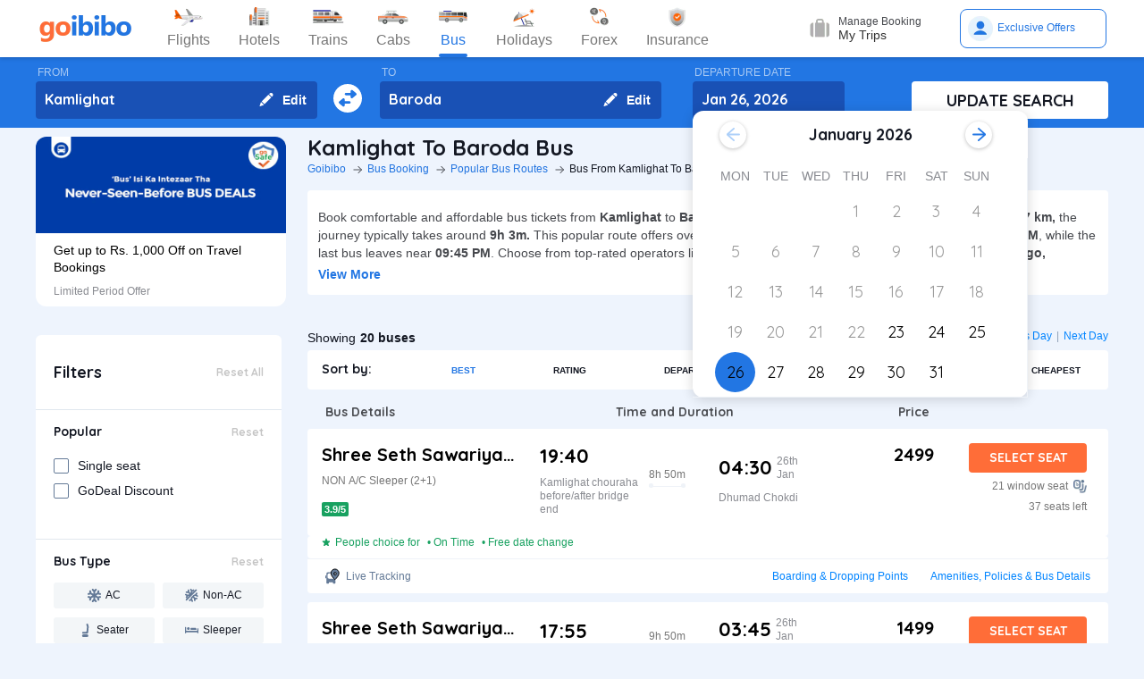

--- FILE ---
content_type: text/html; charset=utf-8
request_url: https://www.goibibo.com/bus/kamlighat-to-baroda-bus-tickets/
body_size: 65504
content:

    <!DOCTYPE html>
    <html lang="en" >
      <head>
        <script>
          var starttime = new Date();
        </script>
        <script type="application/ld+json">
    {"@context":"http://schema.org/","@type":"MobileApplication","name":"Goibibo App","offers":{"@type":"Offer","price":"0","priceCurrency":"INR"}
    ,"aggregateRating":{"@type":"AggregateRating","ratingValue":"4.6","reviewCount":"1798200"},"applicationCategory":"Travel","operatingSystem":"Android, iOS","URL":"https://play.google.com/store/apps/details?id=com.goibibo"}</script>
        <title data-react-helmet="true">Kamlighat to Baroda Bus Tickets Booking Online - Get upto ₹ 500 OFF | Goibibo</title>
        <meta data-react-helmet="true" name="theme-color" content="#2d67b2"/><meta data-react-helmet="true" property="fb:app_id" content="122023101161980"/><meta data-react-helmet="true" property="fb:pages" content="239522418693"/><meta data-react-helmet="true" name="alexaVerifyID" content="l3rQIge7B2N_G1cQl0VZP0y7-nE"/><meta data-react-helmet="true" name="viewport" content="user-scalable=no, initial-scale=1, maximum-scale=1, minimum-scale=1, width=device-width, height=device-height, target-densitydpi=device-dpi"/><meta data-react-helmet="true" name="description" content="Book Kamlighat to Baroda bus tickets online - Use Coupon GIBIGBUS and get upto Rs 500 OFF on booking at Goibibo. Check Kamlighat to Baroda bus ticket prices/fares, routes, timings, distance &amp; other details to enjoy hassle free journey."/><meta data-react-helmet="true" name="keywords" content="Kamlighat to Baroda bus, Kamlighat to Baroda sanitised bus, Kamlighat to Baroda Covid-19 Safe bus, Kamlighat to Baroda bus tickets, Kamlighat to Baroda sanitised bus tickets, Book Kamlighat to Baroda bus tickets, Kamlighat to Baroda Bus Tickets Online, Cheapest bus tickets for Kamlighat to Baroda"/><meta data-react-helmet="true" property="og:title" content="Book Bus from Kamlighat to Baroda | Bus Ticket Price, Timetable, Timings &amp; Ticket Fare from Rs. 899"/><meta data-react-helmet="true" property="og:description" content="Compare buses from Kamlighat to Baroda with fares starting at Rs. 899. Check Kamlighat to Baroda bus timings, prices, schedules, travel time (9h 3m), bus types (AC, Sleeper, Volvo), and book online for Kamlighat to Baroda buses.✅ No Hidden Charges ✅ Offers up to ₹500 OFF* ✅ Timetable ✅ Live Seat Availability "/><meta data-react-helmet="true" property="og:image" content="https://gos3.ibcdn.com/bus-default-1489655303.jpg"/><meta data-react-helmet="true" property="og:url" content="https://www.goibibo.com/bus/kamlighat-to-baroda-bus-tickets/"/><meta data-react-helmet="true" name="twitter:title" content="Kamlighat to Baroda Buses | Bus Timings, Fare from Rs. 899, Ticket Booking Online"/><meta data-react-helmet="true" name="twitter:description" content="Book Kamlighat to Baroda buses online. Find Kamlighat to Baroda bus services. View bus schedules, bus ticket fare, timings, routes, and availability. Save more with Goibibo offers. Cheapest ticket price Rs. 899."/>
        <link data-react-helmet="true" rel="shortcut icon" href="/favicon.ico"/><link data-react-helmet="true" rel="manifest" href="/manifest.json"/><link data-react-helmet="true" rel="preconnect" href="//goibibo.ibcdn.com/"/><link data-react-helmet="true" rel="dns-prefetch" href="//goibibo.ibcdn.com/"/><link data-react-helmet="true" rel="dns-prefetch" href="//www.googletagmanager.com"/><link data-react-helmet="true" rel="dns-prefetch" href="//www.google-analytics.com"/><link data-react-helmet="true" rel="icon" sizes="192x192" href="https://goibibo.ibcdn.com/hotelsnew/static/images/go@2x.png"/><link data-react-helmet="true" rel="shortcut icon" href="/favicon.ico"/><link data-react-helmet="true" href="https://www.goibibo.com/bus/kamlighat-to-baroda-bus-tickets/" rel="canonical"/><link data-react-helmet="true" href="https://goibibo.ibcdn.com/styleguide/css/combinedStyles.css" rel="stylesheet" type="text/css" media="all"/><link data-react-helmet="true" href="https://jsak.goibibo.com/pwa_v3/happy-header/8.0.0/ssr/header.css" rel="stylesheet" type="text/css" media="all"/>
        
        <style>
*,:after,:before{-webkit-tap-highlight-color:transparent;box-sizing:border-box;padding:0;margin:0;-webkit-font-smoothing:antialiased}::-webkit-scrollbar{display:none}input::-moz-placeholder{color:#a7aabc!important;font-weight:200!important}input::-ms-input-placeholder{color:#a7aabc!important;font-weight:200!important}input::-webkit-input-placeholder{color:#a7aabc!important;font-weight:200!important}a:focus,a:hover,input:focus{text-decoration:none;outline:0}.interlinkcardHeading{color:#141823}.seoStickyGutter{display:block;height:80px;width:100%}header.seoHeader{width:100%;background:#fff;display:flex!important;align-items:center;padding:10px 50px!important;box-shadow:0 2px 4px 0 rgb(0 0 0 / 15%);z-index:900;position:relative}.headerNav{display:flex}.headerNav li{display:flex;align-items:center;border:1px solid #e1e1e1;border-radius:18px;background:0 0;font-size:14px;color:#777;margin-left:10px;cursor:pointer;transition:all .4s ease;font-family:QuickSand,serif;font-weight:700}.headerNav li .nav-link{display:inline-flex;font-size:17px;color:#777;padding:8px 12px;align-items:center}.headerNav li .nav-link.active{color:#fff}.headerNav li.active{background:#2274e0;color:#fff;border:1px solid #2274e0}.headerSprite{background:url(https://gos3.ibcdn.com/bus_seo_header-1633492743.png) no-repeat;background-size:125px 200px;display:block;flex-shrink:0}.headerSprite.logo{width:104px;height:34px;background-position:0 0}.headerSprite.navIconFlights{width:24px;height:18px;background-position:-1px -39px;margin-right:5px}.headerSprite.navIconHotels{width:18px;height:18px;background-position:-4px -60px;margin-right:5px}.headerSprite.navIconBus{width:18px;height:18px;background-position:-5px -83px;margin-right:5px}.headerSprite.navIconTrains{width:17px;height:20px;background-position:-5px -125px;margin-right:5px}.headerSprite.navIconCabs{width:19px;height:16px;background-position:-4px -106px;margin-right:5px}.active .headerSprite.navIconFlights{background-position:-26px -39px}.pageActive, .pageNumber:hover{background-color: #ADD8E6;font-weight:900;}.pageNumber{padding:4px 6px;}.paginationSection{display:flex;flex-flow:wrap;justify-content:space-between;padding: 20px 5px;}.active .headerSprite.navIconHotels{background-position:-29px -60px}.active .headerSprite.navIconBus{background-position:-30px -83px}.active .headerSprite.navIconTrains{background-position:-30px -125px}.active .headerSprite.navIconCabs{background-position:-28px -106px}.headerSprite.editIcon{width:16px;height:16px;background-position:-56px -39px;margin-right:10px}.editIconSection{position:absolute;top:0;right:12px;display:flex;height:100%;align-items:center;height:100%;color:#fff;font-size:14px;font-weight:700;cursor:pointer}header .logo{margin-right:35px}.section{display:flex;width:100%;flex-direction:column;background-color:#eff3f8;position:relative}.innerSection{display:flex;flex-flow:column wrap;width:100%;max-width:1200px;background-color:#2276e3;margin:0 auto;padding-top:10px;padding-bottom:10px}.seoSearchWidget{width:100%;background-color:#2276e3;margin-bottom:10px;position:sticky;top:0;z-index:9;scroll-behavior:smooth;}.SearchWidgetSection{display:flex;flex-wrap:wrap;width:100%;align-items:flex-end}.swapIcon{display:flex;flex-flow:column wrap;width:10%;position:relative;padding-right:10px;padding-left:10px;padding-top:20px;-webkit-box-align:center;align-items:center;cursor:pointer}.searchSection{display:flex;flex-flow:row wrap;width:60%;padding-right:20px;position:relative}.dateSection{display:flex;flex-flow:column wrap;width:20%;padding-right:25px;padding-left:15px;position:relative}.searchBtnWrapper{display:flex;flex-flow:column wrap;width:20%;padding-left:20px;position:relative}.whiteBtn{display:flex;cursor:pointer;-webkit-box-pack:center;justify-content:center;height:42px;background-color:#fff;color:#141823;border:none;font-weight:700;border-radius:.4rem;-webkit-box-align:center;align-items:center;font-family:Quicksand;font-size:18px;font-weight:700}.searchWidgetLabel{color:#fff;padding-bottom:2px;padding-left:2px;opacity:.6;font-size:12px}.searchWidgetDeparture{background-color:#1951b5;color:#fff;border:none;font-size:16px;font-family:Quicksand;font-weight:700;display:block;width:170px;height:42px;padding:10px 10px 12px;line-height:1.3;border-radius:4px;flex-direction:row;align-items:center;cursor:pointer}.searchWidgetFrom{background-color:#1951b5;color:#fff;border:none;font-size:16px;font-family:Quicksand;font-weight:700;display:block;width:100%;height:42px;padding:10px 10px 12px;line-height:1.3;border-radius:4px;flex-direction:row;-webkit-box-align:center;align-items:center}.searchSectionInner{display:flex;flex-flow:column wrap;width:45%;position:relative}.offerCarousel{min-height:190px;min-width:280px;}.searchInfoSection{display:flex;flex-flow:row wrap;width:100%;padding-top:15px;padding-bottom:5px;-webkit-box-pack:justify;justify-content:space-between}.busDay{display:flex;flex-wrap:wrap;font-size:12px;color:#0084ff;text-decoration:none;cursor:pointer}.barSection{color:#647a97;opacity:.69;margin-right:5px;margin-left:5px;font-size:12px}.busCountSection,.busNextPrev{display:flex;flex-wrap:wrap;font-size:14px}.busCountTxt{padding-left:5px;font-size:14px;font-weight:700}.featuresList{display:flex;align-items:center;flex-wrap:wrap}.FeaturesListSection{box-shadow:rgb(185 186 210 / 30%) 0 1px 4px 0;width:100%;display:flex;padding:3px 5px 3px 15px;background-color:#eff3f8}.featuresList li{margin-right:10px;margin-top:4px}.featuresList li span{font-size:12px;padding-left:2px;color:#141823;vertical-align:text-top}h1,h2,h3,h4,h5,h6,p,ul{margin:0;list-style:none;padding:0}a{color:#0084ff;text-decoration:none;cursor:pointer}a:focus,a:hover{text-decoration:none;outline:0}.hide{display:none}.show{display:block}img{max-width:100%}.alignItemCenter{align-items:center}.marginRight10{margin-right:10px}.marginRight20{margin-right:20px}.textCenter{text-align:center}.textRight{text-align:right}.alignItemEnd{align-items:flex-end}.overflow{overflow:hidden}.blackText{color:#000}.darkGreyText{color:#4a4a4a}.greyText{color:#757575}.whiteText{color:#fff}.redText{color:#eb2026}.linkText{color:#2276e3}.darkGreenText{color:#249995}.blueText{color:#00a9ff}.liteBlueText{color:#a9d4f6}.greenText{color:#1a7971}.orangeText{color:#cf8100}.yellowText{color:#f5a623}.darkOrangeText{color:#f27239}.pinkText{color:#db6281}.font12{font-size:12px;line-height:12px}.relative{position:relative}.cancellationPolicy{border-collapse:collapse;width:100%;border: 1px solid;}.cancellationPolicy th,.cancellationPolicy td{border: 1px solid;padding:5px;}.makeFlex{display:flex}.makeFlex .flexTwo{flex:2;}.makeFlex.spaceBetween{justify-content:space-between}.flexOne{flex:1}.appendTop25{margin-top:25px}.appendBottom5{margin-bottom:5px}.appendBottom8{margin-bottom:8px}.appendBottom15{margin-bottom:15px}.appendBottom16{margin-bottom:16px}.appendBottom24{margin-bottom:24px}.appendLeft5{margin-left:5px}.marginRight30{margin-right:30px}.append10{margin:10px}.paddingTopBottom5{padding:5px 0;}.generalContentBlockBody{font-size:14px;color:#46484d;line-height:22px;padding:5px 0;}.whiteCardWrapper{display:flex;flex-direction:row;flex-wrap:wrap}.whiteCardWrapper .whiteCard:nth-child(odd){margin-right:12px}.whiteCardWrapper .whiteCard:nth-child(even){margin-left:12px}.whiteCardWrapper .sectionInfoOperator{margin-right:10px;margin-left:10px}.whiteCardWrapper .sectionInfoOperator:first-child{margin-left:0!important}.whiteCardWrapper .sectionInfoOperator:nth-child(3){margin-right:0}.sectionInfo{width:49%}.sectionInfoOperator{width:32%}.checkBoxWrapper label{position:relative;display:flex;cursor:pointer}.checkBoxWrapper input[type=checkbox]{cursor:pointer;position:absolute;left:0;z-index:11;width:18px;height:18px;opacity:0}.chkBoxText{flex:1;color:#333;font-size:14px;line-height:18px;padding-top:3px}.checkBoxWrapper .box{background:#fff;border:2px solid #647a97;border-radius:2px;display:inline-block;height:18px;margin:0 10px 0 0;position:relative;width:18px;top:2px}.checkBoxWrapper .check{border-color:#fff;border-image:none;border-style:none solid solid none;border-width:medium 2px 2px medium;height:10px;left:6px;position:absolute;top:3px;-webkit-transform:scale(1) rotate(45deg);-ms-transform:scale(1) rotate(45deg);transform:scale(1) rotate(45deg);-webkit-transition-delay:0.1s;transition-delay:0.1s;width:5px;z-index:1}.checkBoxWrapper input[type=checkbox]:checked~.box{border:none;background:#008cff}.bold{font-weight:700}body,html{font-family:roboto,Arial,Helvetica,sans-serif;background:#eef4fd}.quicksandBold{font-family:Quicksand,sans-serif}.acIcon,.backTopIcon,.blanketIcon,.charginPointIcon,.goSafeLocation,.headerDropDown,.liveTracking,.nearLocationIcon,.rightArrow,.searchIcon,.seaterIcon,.sleeperIcon,.starActive,.starInActive,.swapArrow,.waterBottleIcon,.windowSeatIcon{background-size:200px 200px;display:inline-block;font-size:0}.headerDropDown{display:flex;justify-content:center;align-items:center;transform:rotate(90deg);background-color: rgb(0 0 0 / 25%);;border-radius: 50%;width:18px;height:18px}.swapArrow{background-position:-2px -94px;width:24px;height:24px;margin-top:27px}.windowSeatIcon{background-position:-69px -23px;width:15px;height:15px}.starInActive{background-position:-68px -45px;width:12px;height:12px;margin-right:3px}.starActive{background-position:-50px -45px;width:12px;height:12px;margin-right:3px}.nearLocationIcon{background-position:-36px -66px;width:14px;height:13px;margin-right:3px}.backTopIcon{background-position:-2px -44px;width:14px;height:14px;margin-left:10px}.goSafeLocation{margin-right:8px;background-position:-2px -67px;width:28px;height:23px}.rightArrow{background-position:-25px -41px;width:20px;height:20px}.charginPointIcon{background-position:-23px -2px;width:14px;height:16px}.waterBottleIcon{background-position:-2px -21px;width:10px;height:17px}.blanketIcon{background-position:-62px -3px;width:19px;height:10px}.searchIcon{background-position:-3px -2px;width:14px;height:14px;position:absolute;top:10px;right:12px}.sleeperIcon{background-position:-42px -4px;width:15px;height:8px;margin-right:5px}.seaterIcon{background-position:-57px -25px;width:11px;height:10px}.liveTracking{background-position:-36px -21px;width:18px;height:19px;margin-left:5px}.acIcon{background-position:-18px -24px;width:14px;height:14px;margin-right:4px}.learnMoreSection{background:#fff;border-radius:4px;padding:12px 24px 12px 12px;display:flex;flex-direction:row;align-items:center;margin-bottom:16px}.contentCenter{align-items:center;display:flex}.cardInfoSection ul{flex:1;display:flex;flex-wrap:wrap}.cardInfoContent{flex:1}.travelTime p:first-of-type::after,.travelTime p:first-of-type::before{content:"";width:5px;height:5px;border-radius:4px;background:#eff3f8;position:absolute;top:17px}.rtcBus{width:100px}.goSafeLocationTxt{font-size:16px;color:#141823;flex:1}.showMoreList{font-size:12px;background:#f5f8fd;border-radius:4px;padding:6px;color:#2276e3;font-family:Quicksand;margin-left:28px}.sortByWrapper{display:flex;flex-flow:row wrap;width:100%;background-color:#fff;padding-left:16px;padding-right:16px;border-radius:4px;-webkit-box-align:baseline;align-items:baseline;margin-bottom:16px}.sortByHeading{display:flex;flex-flow:row wrap;padding-top:12px;padding-bottom:12px;width:15%}.sortByTxtSpan{font-weight:700;font-size:14px;font-family:Quicksand}.sortBySortingFilters{display:flex;flex-flow:row wrap;width:85%;-webkit-box-pack:justify;justify-content:space-between}.sortByFilterstxtSpan{font-weight:700;font-size:10px;padding:15px;display:flex;-webkit-box-align:center;align-items:center;cursor:pointer}.sortByFilterstxtSpan.active{color:#2276e3}.truncatelistHeading{width:216px;white-space:nowrap;overflow:hidden;text-overflow:ellipsis}.busDetails{padding-left:20px;width:345px}.hotelCard{width:305px;margin-right:24px;height:185px}.hotelImg{background:#d8d8d8;border:1px solid #979797;border-radius:4px;width:305px;height:100px;margin-bottom:8px;display:inline-block}.hotelPrice{font-size:24px;color:#141823;font-family:Quicksand}.hotelLoaction{font-size:14px;color:#777;margin-bottom:4px}.amenitiesNext button,.amenitiesPrev button,.filterNext button,.filterPrev button,.next button,.nextReview button,.prev button,.prevReview button{color:#fff;border:0;background:#fff}.amenitiesPrev button::after,.filterPrev button::after,.prev button::after,.prevReview button::after{content:"";border:solid #2276e3;border-width:0 3px 3px 0;padding:5px;position:absolute;left:-22px;transform:translate(-50%,-50%) rotate(135deg)}.filterHotel{width:285px;height:180px}.amenitiesNext button::after,.filterNext button::after,.next button::after,.nextReview button::after{content:"";border:solid #2276e3;border-width:0 3px 3px 0;padding:5px;position:absolute;top:0;left:45%;transform:translate(-50%,-50%) rotate(-45deg)}.filterPrev button{width:32px;height:32px;box-shadow:0 .1rem .4rem 0 rgb(0 0 0 / 25%);background-color:#fff;border-radius:50%;display:flex;align-items:center;justify-content:center;position:absolute;top:50%;transform:translateY(-50%);cursor:pointer;z-index:1;left:-10px;border:0}.filterPrev button::after{content:"";border:solid #2276e3;border-width:0 2px 2px 0;padding:4px;position:absolute;left:55%;top:50%;transform:translate(-50%,-50%) rotate(135deg)}.filterHotel{width:285px;height:180px}.filterNext button{width:32px;height:32px;box-shadow:0 .1rem .4rem 0 rgb(0 0 0 / 25%);background-color:#fff;border-radius:50%;display:-webkit-box;display:flex;align-items:center;justify-content:center;position:absolute;top:50%;transform:translateY(-50%);cursor:pointer;z-index:1;right:0;border:0}.filterNext button::after{content:"";border:solid #2276e3;border-width:0 2px 2px 0;padding:4px;position:absolute;left:45%;top:50%;transform:translate(-50%,-50%) rotate(-45deg)}.seoCarousel{width:100%}.sliderScroll,.sliderScrollAmenities,.sliderScrollReview{display:flex;overflow-x:auto;scroll-behavior:smooth}.filterSlider{display:flex;flex-direction:column;height:190px;width:280px;border-radius:12px;background-color:#fff}.sliderImg{border-radius:12px 12px 0 0;width:280px;height:108px;cursor:pointer}.sliderInfoSubtext{font-size:12px;color:#898b91;padding-top:10px}.sliderHeadInfo{font-size:14px;color:#000;line-height:1.4}.sliderInfoWrap{cursor:pointer;width:280px;display:flex;flex-direction:column;padding:10px 20px;height:95px;justify-content:flex-end}.sliderHeading{font-size:18px;color:#141823;margin-bottom:4px;font-family:Quicksand}.seoCarousel .sliderNav .carousel-arrow{border:solid #979797;border-width:0 1px 1px 0;display:inline-block;padding:4px}.seoCarousel .sliderNav .filterPrev button{position:absolute;left:-30px;top:25%;padding:0 8px!important;background:#fff;border:0}.seoCarousel .sliderNav{position:absolute;right:0;top:-50px}.seoCarousel .sliderNav .amenitiesPrev button,.seoCarousel .sliderNav .prev button,.seoCarousel .sliderNav .prevReview button{outline:0;border:0}.seoCarousel .sliderNav .filterNext button{position:absolute;right:0;top:25%;padding:0 8px!important;border-left:solid 1px #eaeaea!important;background:#fff;border:0}.seoCarousel .sliderNav .filterNext button{top:50%}.seoCarousel .sliderNav .filterPrev button{left:-17px;top:50%}.seoFaqWrap{display:flex;margin:0 auto;background:#fff;border-radius:6px;padding:20px 32px;flex-direction:column;margin-bottom:24px}.faqHeading{font-size:24px;line-height:32px;color:#141823;font-weight:700;font-family:quicksand;margin-bottom:20px}.seoFaqItem{display:flex;flex-direction:column;margin-bottom:20px}.seoFaqItem .faqQues{color:#46484d;font-weight:700;margin-bottom:8px}.seoFaqItem p{font-size:16px;color:#46484d;line-height:22px}.filterRow{justify-content:space-between;padding:20px;border-bottom:1px solid #e1e7ee}.filterRow h2{font-size:18px;color:#141823;font-family:"Quicksand Bold",sans-serif;margin-bottom:1px}.seoHeading h1, h2{font-size:24px;color:#141823;font-weight:700;font-family:quicksand;margin-bottom:4px;text-transform:capitalize;}.seoBreadcrumbActive{font-size:12px;color:#141823;text-transform:capitalize;}.seoBreadcrumb{display:flex;align-items:center;margin-bottom:16px;text-transform:capitalize;}.seoBreadcrumb li{position:relative;padding-right:24px}.seoBreadcrumb li:last-child::after,.seoBreadcrumb li:last-child::before{display:none}.seoBreadcrumb li::before{content:"";position:absolute;display:block;width:1px;height:8px;background-color:#4f525a;-webkit-transform:rotate(-90deg) translate(15px,4px);-ms-transform:rotate(-90deg) translate(15px,4px);transform:rotate(-90deg) translate(15px,4px);right:15px;top:20px}.seoBreadcrumb li::after{content:"";display:block;width:6px;height:6px;border-top:1px solid #4f525a;border-left:1px solid #4f525a;-webkit-transform:rotate(135deg);-ms-transform:rotate(135deg);transform:rotate(135deg);position:absolute;top:6px;right:7px}.seoBreadcrumb li a{color:#2274e0;font-size:12px;line-height:16px}.seoDescTitle{max-width:89.6rem;width:89.6rem;font-size:16px;line-height:22px;background:#fff;border-radius:4px;padding:12px;color:#141823;margin-bottom:24px}.seoListingTable{width:100%;border:none;outline:0}.seoListingTable{display:flex;align-items:flex-start;background:#fff;border-radius:4px;padding:16px 24px 12px 16px;margin-top:8px}.listingTableSection{width:100%}.seoListingTable td:first-of-type{width:25%}.seoListingTable td:nth-child(2){width:40%;display:flex;align-items:center;justify-content:space-between;flex-direction:column;margin-left:20px}.travellerName{width:250px}.listTypeTableSection .travellerName{width:350px}.seoListingTable td:nth-child(3){width:15%;display:flex;flex-direction:column;text-align:right;flex:1}.seoListingTable td:last-of-type{width:20%;display:flex;flex-direction:column;align-items:flex-end}.travelAgency{font-size:20px;font-family:quicksand;color:#000;font-weight:700;margin-bottom:8px}.busDuration,.rtcbusType{font-size:12px;line-height:16px;color:#757575;margin-bottom:16px}.RatingReview{display:flex;align-items:center;font-size:12px;color:#777;margin-bottom:10px}.RatingTag{background:#f39c12;border-radius:2px;font-size:11px;padding:1px 3px;font-weight:700;color:#fff}.FromInfo{display:flex;flex-direction:column;width:110px;overflow-wrap:break-word;margin-right:12px}.FromInfo p:first-of-type{display:flex;font-size:22px;font-weight:700;font-family:quicksand;color:#000;margin-bottom:8px}.FromInfo p:first-of-type span{font-size:12px;color:#898b91;font-family:Arial,Helvetica,sans-serif;font-weight:400;align-items:flex-end;margin-bottom:3px;display:flex}.FromInfo p:nth-child(2){font-size:12px;color:#898b91}.travelTime{display:flex;flex-direction:column;font-size:12px;color:#777;text-align:center;margin-right:37px}.travelTime p:first-of-type{border-bottom:solid 1px #eff3f8;padding-bottom:5px;margin-bottom:5px;position:relative}.travelTime p:first-of-type::after{left:0}.travelTime p:first-of-type::before{right:0}.price{font-size:20px;font-weight:700;font-family:quicksand;color:#000;margin-bottom:8px;text-align:right}.orgPrice{font-size:12px;color:#777;text-align:right}.selectSeat{outline:0;border:none;background:#ff6d38;width:132px;height:33px;line-height:33px;color:#fff;font-weight:700;border-radius:4px;font-family:quicksand;font-size:14px;margin-bottom:8px;text-align:center}.windowSeat{font-size:12px;display:flex;align-items:center;color:#777;text-align:right;justify-content:right;margin-bottom:8px}.seatLeft{font-size:12px;text-align:right;color:#777}.tableHeading th{color:#4b4d52;font-family:quicksand;font-size:14px}.busInfo{font-size:12px;color:#777;font-family:Arial,Helvetica,sans-serif;font-weight:400;padding-left:35px;flex:1}.marginBottom0{margin-bottom:0}.busInfo p:first-of-type{font-size:20px;font-weight:700;font-family:quicksand;color:#000;margin-bottom:8px}.busesInfo{font-size:20px;font-weight:700;font-family:quicksand;color:#000;margin-bottom:5px;text-align:right}.travelerImg{width:73px;height:73px;border-radius:4px;background:#d8d8d8;border:1px solid #979797;margin-right:18px}.viewMoreBuses{background:#d1e5ff;border-radius:4px;padding:26px 0;color:#2274e0;font-size:18px;font-family:quicksand;font-weight:700;text-align:center;margin-top:24px}.whiteCard h2{font-size:24px;color:#141823;font-family:Quicksand;font-weight:700}.viewBusesRoute{display:flex;flex-direction:row;justify-content:space-between;background:#fff;padding:32px 56px 32px 40px;border-radius:6px;color:#2274e0;font-size:18px;font-family:quicksand;font-weight:700;margin-bottom:24px}.infoTxt{font-size:14px;color:#46484d;margin-top:8px;line-height:20px}.infoLink{font-size:14px;padding:3px}.cardInfoContent,.cardInfoSection{display:flex;flex-direction:row;margin-top:20px;justify-content:space-between;max-height:150px;overflow-x:scroll}.cardInfoSection.heightAuto{max-height:max-content;}.cardInfoContent ul li,.cardInfoSection ul li{margin-bottom:16px;margin-right:30px;width:230px;font-size:14px;color:#777;white-space:nowrap;overflow:hidden;text-overflow:ellipsis}.cardInfoContent ul li a,.cardInfoSection ul li a{font-size:14px;color:#2274e0}.spaceSection{width:20px}.ContentWrapper{width:1200px;margin:0 auto;margin-bottom:70px}.contentSection{display:flex;justify-content:space-between;margin-bottom:34px}.LftSection{width:285px;order:1}.filterSection{background:#fff;border-radius:6px;margin-bottom:16px}.RgtSection{width:calc(1200px - 304px);order:2}.whiteCard{border-radius:6px;background:#fff;padding:20px 32px;margin-bottom:24px}.backTopSection{background:#fff;border-radius:6px;padding:16px 0;display:flex;align-items:center;justify-content:center;color:#141823;font-size:16px;font-family:Quicksand}.makeFlex{display:-webkit-box;display:-webkit-flex;display:-moz-box;display:-ms-flexbox;display:flex}.makeColumn{flex-direction:column!important}.filterSectionRow{border-bottom:1px solid #e3e7eb;padding:20px}.imgWrapper{width:24px;height:24px;background:#f3f6f8;border-radius:2px;margin-right:8px;display:flex;align-items:center;justify-content:center}.filterSectionRow:last-child{margin-bottom:0}.filterSectionRow h3{font-size:14px;color:#141823;font-family:"Quicksand Bold",sans-serif;margin-bottom:16px}.filterTabsWrapper{display:flex;flex-wrap:wrap;justify-content:space-between}.filterTabs{width:118px;height:28px;border-radius:4px;background:#f3f6f8;display:flex;align-items:center;color:#0a2549;font-size:11px;justify-content:center;cursor:pointer;margin-bottom:8px}.filterTabs.active{background:#2276e3;color:#fff;font-weight:700}.searchFeildWrapper{position:relative;margin-bottom:20px}.searchFeildWrapper input::placeholder{color:#9b9b9b}.searchFeildWrapper input[type=text]{border:1px solid #979797;padding:8px 10px 8px 14px;width:100%;border-radius:4px;height:36px;font-weight:400;font-family:Quicksand;font-size:12px;color:#898b91;outline:0}.mFilterHeader,.mobildFilterBtn,.mobileFilterRow{display:none}.mFilterHeader .crossIcon{display:none}input::placeholder{color:#4a4a4a;font-weight:700;opacity:1}input:-ms-input-placeholder{color:#4a4a4a;font-weight:700}input::-ms-input-placeholder{color:#4a4a4a;font-weight:700}.travellerInfoSection{display:flex}.learnMoreTxt{font-size:16px;color:#2276e3;font-weight:700;margin-left:8px}.busesCount,.mobileOnly{display:none}.footerWrapper{background:#fff;padding-top:40px;padding-bottom:60px}.footerContent{width:1280px;margin:0 auto;flex-wrap:wrap}.footerBlock{flex:1;width:206px}.footerBlock .footerHeading{font-size:18px;color:#141823;font-family:quicksand;margin-bottom:16px;font-weight:700}.footInfo li{margin-bottom:12px;width:200px;white-space:nowrap;overflow:hidden;text-overflow:ellipsis}.footInfo li a{color:#757575;font-size:14px;color:#0084ff}.footerSection{border-bottom:1px solid #d8d8d8;padding-bottom:20px;display:flex;flex-direction:row}.followUsSection{display:flex;justify-content:space-between;align-items:flex-end;padding:20px 0;border-bottom:1px solid #d8d8d8}.followIcons img{margin-right:10px}.followTxt{color:#141823;font-size:18px;font-family:quicksand;margin-bottom:10px}.bankInfo{justify-content:flex-end;display:flex}.allRightSection{display:flex;justify-content:space-between;align-items:flex-end;padding:20px 0}.allRightSubContent img{margin-right:18px}.copyrightText{font-size:12px;color:#777;text-align:right}.mobileHeaderWrapper{background-color:#2276e3;min-height:60px;width:100vw;z-index:1;top:0;position:fixed;padding:12px 20px}.headerLeftIcon{width:36px;display:flex;flex-direction:column}.headerLeftIcon span{width:18px;height:2px;margin-bottom:3px;background:#fff}.headerDateTxt{color:#fff;font-size:12px;margin-right:8px}.headerRouteTxt{color:#fff;font-size:16px;margin-bottom:2px;font-family:quicksand}.overlayBg{background-color:rgba(0,0,0,.5);z-index:2;width:100vw;position:absolute;height:100vh;top:0}.headerOverlaySection{position:relative;z-index:4;width:100%;top:0;box-shadow:rgb(0 0 0) 1px 0 0;background:#fff;top:20px}.widgetSection{border-bottom:1px solid #eff3f8}.widgetTab{padding:16px 10px 7px 26px}.updateBtn{display:flex;padding:10px 8px}.departWidget{padding:17px 10px 6px 26px}.widgetHeading{font-size:12px;color:#777;margin-bottom:4px}.widgetTxt{font-size:18px;color:#141823;font-family:quicksand;margin-bottom:2px}.updateSearch{background-color:#ff6d38;border-radius:8px;padding:12px 0;color:#fff;width:100%;text-align:center;font-size:16px;font-family:quicksand}.headerOverlayMain{display:none}.widgetTabRight{display:flex;flex-direction:column;align-items:flex-end}.operatorsContentScetion{margin-bottom:0}.moreBtn{margin-bottom:40px}.appendTop13{margin-top:13px}.appendTop16{margin-top:16px}.busImg{margin-right:16px}.seoCarousel .sliderNav.sliderNavOperators{top:-32px;right:30px}.whiteCardOperators{padding:20px 16px 24px 16px}.amenitiesList{margin-right:32px;text-align:center}.amenitiesListItem{font-size:12px;color:#777;margin-top:6px}.height30{height:30px}.sliderCard{min-width:198px;margin-right:40px}.dateText{font-size:14px;color:#777;margin-left:5px}.cardInfoHeading{font-size:14px;color:#777;margin-bottom:8px;font-weight:700}.cardInfoDisc{font-size:16px;color:#777}.tagGreen{background:#18a160}.redTag{background:#ff3a5c}.infoSection{margin-top:8px;color:#46484d;font-size:14px;margin-bottom:16px;line-height:20px}.leftContentTxt{width:198px;font-size:16px;color:#141823;font-family:quicksand;font-weight:700}.rightContentTxt{font-size:14px;color:#141823}.cardInfoWrapper{display:flex}.listingHeading{font-size:24px;color:#141823;font-family:quicksand;font-weight:700;margin-bottom:16px;margin-top:24px;}.noResult{background:#fff;border-radius:4px;padding:40px;width:100%;display:flex;align-items:center;justify-content:center;flex-direction:column;margin-top:38px}.noResultText{font-size:16px;color:#2276e3;font-weight:700;padding-top:20px;padding-bottom:10px}.operatorsTable td:first-of-type{width:32%}.operatorsTable td:nth-child(2){width:38%}.listTypeTableSection .operatorsTable td:nth-child(2){width:25%}.operatorsTable td:nth-child(3){width:12%}.listTypeTableSection .operatorsTable td:nth-child(3){text-align:center}.listTypeTableSection .operatorsTable td:nth-child(4){width:12%}.operatorsTable td:last-of-type{width:18%}.width300{width:300px}.width350{width:350px}.busTypeInfo{font-size:16px;color:#46484d;line-height:22px}.errorMsgOperatots{font-family:Quicksand;font-weight:400;color:#000;font-size:20px;padding-bottom:20px}.travelPass .discountTxt{font-weight:400;font-size:16px;line-height:20px;color:#141823;max-width:700px;margin-top:8px;margin-bottom:16px}.travelPass .copyBtn{all:unset;padding:8px 16px;font-weight:700;font-size:12px;line-height:16px;text-align:center;color:#2276e3;background-color:#fff;border-style:dashed;border-color:#2276e3;cursor:pointer}.whiteCard.travelPass{background:url("https://gos3.ibcdn.com/busBannerWeb-1652854912.png") no-repeat}.routeInformation .routeTable{margin-top:2px}.routeInformation .infoTitle{width:180px;font-weight:500;font-size:14px;line-height:18px}.routeInformation .infoText{text-align:left;font-weight:400;font-size:14px;line-height:16px;padding-right:40px}.nfContentH{width:1280px;margin:auto;flex-wrap:wrap;padding-top:3rem;padding-bottom:10rem}.nfContentText{font-size:12rem;font-weight:700;color:#cdcdcd}.nfContentSubText{font-size:5rem;font-weight:700;color:#cdcdcd}.nfContentSubText1{font-size:3rem;font-weight:700}@media screen and (max-width:768px){.whiteCard.travelPass{background:url("https://gos3.ibcdn.com/busBannerMobile-1652854979.png");height:171px;background-size:contain;background-repeat:round}.travelPass .discountTxt{font-size:12px;line-height:12px}.travelPass .copyBtn{font-size:12px;line-height:16px;padding:4px 8px}.sortBySortingFilters{width:100%;justify-content:inherit}.sortByWrapper{padding:0;box-shadow:rgb(185 186 210 / 30%) 0 1px 4px 0}.sortByFilterstxtSpan{padding:8px 0;border-right:1px solid #e5e5e5;justify-content:center;flex:1;color:#647a97}.sortByFilterstxtSpan:last-child{border-right:0}.searchInfoSection{padding:12px}.offerCarousel{display:none}.errorMsgOperatots{font-size:14px;padding:15px 10px 10px;background:#fff}.mobileNoResult{font-family:Quicksand;font-size:16px;font-weight:700;color:#141823;padding:15px}.knowMoreLink{font-size:14px;color:#2274e0;font-family:quicksand;font-weight:700}.cardInfoWrapper{display:none}.listingHeading{font-size:16px;padding-left:12px;margin-bottom:10px}.seatLeft{display:none}.busDuration{margin-bottom:8px}.busTypeInfo{font-size:14px;line-height:20px}.sectionInfoOperator{width:100%}.whiteCardWrapper .whiteCard:nth-child(odd){margin-right:0}.whiteCardWrapper .whiteCard:nth-child(even){margin-left:0}.whiteCardWrapper .sectionInfoOperator{margin-right:0;margin-left:0}.firstListBtn{width:100%!important}.busesInfoSection{position:absolute;top:10px;right:12px}.seoListingTable td:last-of-type{width:40%}.sliderNavSlider{display:none}.whiteCard{border-radius:0}.whiteCardWrapper .sectionInfo{width:100%;border-radius:0;margin-left:0!important;margin-right:0!important}.showBusBtn{background:#2276e3;border-radius:50px;border:0;outline:0;padding:8px 12px;font-size:14px;color:#fff}.busesInfoMobile{font-size:16px;font-weight:700;font-family:quicksand;color:#141823;text-align:right;margin-bottom:8px}.desktopOnly{display:none}.downArrow{border:solid #fff;border-width:0 2px 2px 0;display:inline-block;padding:3px;transform:rotate(44deg);margin-bottom:2px;margin-left:4px}.travelerImg{width:50px;height:50px;margin-right:12px}.busesCount{font-size:12px;color:#777;display:block}.backTopSection,.busInfo,.sliderNav,.sortByHeading{display:none}.mobileOnly{display:block}.crossPrice{font-size:14px;color:#777;margin-bottom:4px;text-decoration:line-through;text-align:right}.listingPrice{color:#141823;font-size:18px;font-family:Quicksand}.filterHotel{margin-right:10px}.hotelCard{margin-right:16px}.seoListingTable td:nth-child(3){display:none}.listTypeTableSection .operatorsTable td:nth-child(3){align-self:flex-end}.listTypeTableSection .seoListingTable td:nth-child(3){display:flex}.listTypeTableSection .operatorsTable td .sub_txt{display:block;font-size:10px}.listTypeTableSection td:nth-child(4){display:none}.firstRowList td:nth-child(3){align-self:auto}.faqHeading{font-size:16px;margin-bottom:16px}.seoFaqItem .seoFaqItem,.seoFaqItem p{font-size:14px}.seoFaqWrap{padding:12px 16px}.cardInfoSection{margin-top:16px}.whiteCard{padding:12px 16px;margin-bottom:16px}.whiteCard h2{font-size:16px}.viewBusesRoute{padding:12px 16px;font-size:16px;align-items:center;margin-bottom:16px}.viewBusesRoute p{width:80%}.travelTime{margin-right:18px}.FromInfo p:first-of-type span{display:none}.FromInfo{width:50px;align-items:flex-start}.FromInfo p:nth-child(2),.selectSeat,.windowSeat{display:none}.travelAgency{font-size:18px;margin-bottom:1px}.rtcbusType{font-size:11px;margin-bottom:6px}.viewMoreBuses{margin-top:16px;font-size:16px;border-radius:8px;margin:16px 24px 12px 24px;padding:12px 0}.contentSection{margin-bottom:16px;flex-direction:column}.RatingReview{font-size:11px;margin-bottom:15px}.FromInfo p:first-of-type{font-size:16px;margin-bottom:0}.seoListingTable{padding:10px;border-radius:0;flex-wrap:wrap}.learnMoreTxt{font-size:12px}.seoListingTable td:nth-child(2){width:60%;align-self:flex-end;margin-left:0;align-items: self-start;}.travellerName{width:100%}.firstList .travellerInfoSection{flex-direction:row}.seoListingTable td:first-of-type{width:100%;position:relative}.tagsName{position:absolute;top:0;right:0}.seoListingTable td.firstList:first-of-type{width:100px;flex:1}.cardInfoSection{flex-direction:column}.spaceSection{display:none}.seoHeading h1, h2{white-space:nowrap;overflow:hidden;text-overflow:ellipsis;font-size:16px;margin-bottom:8px;padding:0 12px}.learnMoreSection{border-radius:0;padding:12px 8px;margin-bottom:0}.goSafeLocationTxt{font-size:12px}.seoBreadcrumb{padding:0 12px;margin-bottom:12px}.seoDescTitle{font-size:12px;line-height:16px;border-radius:0;padding:8px;margin-bottom:8px;width: 100%;}.ContentWrapper,.LftSection,.RgtSection{width:100%}.ContentWrapper{flex-direction:column;margin-top:70px;margin-bottom:0}.filterSection{display:none}.allRightSection,.followUsSection{display:none}.footerSection{border-bottom:0;padding-bottom:20px;flex-direction:column}.footerContent{width:100%}.footerBlock{width:inherit;padding:0 24px}.footerBlock .footerHeading{font-size:14px;margin-bottom:8px}.footInfo{margin-bottom:16px}.footInfo li{width:inherit;margin-bottom:16px}.footInfo li a{font-size:12px}}.marginT10{margin-top:10px}.cpointer{cursor:pointer}.nfContentH{width:320px;margin:auto;flex-wrap:wrap;padding-top:3rem;padding-bottom:10rem}.nfContentText{font-size:12rem;font-weight:700;color:#cdcdcd}.nfContentSubText{font-size:5rem;font-weight:700;color:#cdcdcd}.nfContentSubText1{font-size:3rem;font-weight:700}.PersuasionTag{display: flex;color: #18A160;-items: center;width: 100%;margin-bottom: 10px;}.PersuasionTag img {width: 0.9rem;height: 0.9rem;margin-right: 0.6rem;}.PersuasionTag ul {display: flex;}.container {padding-left: 0.8rem;}.licontainer {padding-left: 0.8rem;}.OfferDetailsDiv {display: flex;flex-wrap: wrap;flex-direction: row;background: rgba(255, 194, 74, 0.1);border-radius: 3rem;padding-right: 0.8rem;align-items: center;margin-top: 10px;justify-content: center;}.OfferTxtBusCard {color: #846418;font-size: 0.9rem;padding-left: 0.5rem;font-weight: bold;}.InnerContentLayoutDiv {display: flex;flex-wrap: wrap;align-items: center;position: relative;}.TextSpanBusCard {display: flex;flex-wrap: wrap;color: #647a97;font-size: 1.2rem;align-items: center;font-weight: medium;padding-left: 0.5rem;}.seoListingContainer {margin: 10px 0;}.pTagContainer {display: flex;align-items: flex-start;background: #fff;border-radius: 4px;padding: 0px 24px 0px 16px;}.busDetailsContainer {display: flex;flex-wrap: wrap;width: 100%;background-color: #ffffff;border-bottom-left-radius: 0.4rem;border-bottom-right-radius: 0.4rem;border-top: 1px solid #eff3f8;padding: 1rem 2rem;align-items: center;justify-content: space-between;}.seoListingTableForCard {border-bottom-right-radius: 0;border-bottom-left-radius: 0;}.BoadingElink {font-size: 1.2rem;padding-left: 2.5rem;display: flex;flex-wrap: wrap;color: #0084ff;text-decoration: none;cursor: pointer;}.AmminitiesInnerLayoutDiv {display: flex;flex-flow: row wrap;justify-content: space-between;align-items: center;margin-left: auto;}.seoListingTableForCard td:nth-child(2) {width: 40%;}.discountTag {background: #D1E5FF;padding: 4px 5px;border-radius: 2px;font-size: 11px;color: #141823;margin-bottom: 20px;margin-top: 4px;cursor: pointer;}.rtcBusForCard {width: auto;} @media screen and (max-width:768px) {.priceGoDealMobile{margin-top:-20px;} .busDetailsContainer {display: none;}.pTagContainer {display: none;}.seoListingTableForCard td:nth-child(2) {width: 60%;}.showBusBtnBusCard {color: #2276E3;font-weight: 700;font-size: 12px;line-height: 15px;background: #fff;border: #fff;padding: 0;} .showBusBtnBusCard .downArrow {border-color: #2276E3;}.rtcBusForCard {width: 150px;}.rtcCardMobileOnly {display: flex;flex-direction: column;align-items: flex-end;margin-top: 6px;}.busesCountMobile {font-size: 11px;margin-bottom: 4px;}.rtcListingMobile {padding-bottom: 11px;}.discountTag {margin-bottom: 0;margin-top: 0; }.rtcFlexMobile {align-items: center;}}.listingPriceMobile{text-align: right;}.howToBookList{list-style-type:decimal;padding:10px 20px}

    </style>  
        <style data-styled="true" data-styled-version="5.3.11">@import url('https://fonts.googleapis.com/css?family=Quicksand:400,700&display=swap');/*!sc*/
html{font-size:10px;}/*!sc*/
html,.scroll-container{overflow-y:scroll;}/*!sc*/
html.modal-open{overflow:hidden;}/*!sc*/
body.moda-open{overflow:inherit;}/*!sc*/
@media (prefers-reduced-motion){html,.scroll-container{-webkit-scroll-behavior:auto;-moz-scroll-behavior:auto;-ms-scroll-behavior:auto;scroll-behavior:auto;}}/*!sc*/
*{padding:0;margin:0;-webkit-box-sizing:border-box;-moz-box-sizing:border-box;box-sizing:border-box;}/*!sc*/
.headerBox{z-index:99;}/*!sc*/
.oh{height:110vh;overflow-y:hidden;position:fixed;width:100%;margin:0px auto;}/*!sc*/
body{background:#eef4fd;color:#141823;font:400 1.2rem/1.33 "Helvetica Neue",Helvetica,Arial,sans-serif;-webkit-font-smoothing:antialiased;-moz-osx-font-smoothing:grayscale;}/*!sc*/
data-styled.g2[id="sc-global-eNOVis1"]{content:"sc-global-eNOVis1,"}/*!sc*/
.fTxLcl{width:1.5rem;height:1.5rem;fill:#accff9;cursor:pointer;}/*!sc*/
data-styled.g46[id="sc-gEvEer"]{content:"fTxLcl,"}/*!sc*/
.gnqiTU{width:1.5rem;height:1.5rem;fill:#2276e3;cursor:pointer;}/*!sc*/
data-styled.g47[id="sc-eqUAAy"]{content:"gnqiTU,"}/*!sc*/
.geGAxR{width:100%;display:-webkit-box;display:-webkit-flex;display:-ms-flexbox;display:flex;-webkit-flex-direction:column;-ms-flex-direction:column;flex-direction:column;}/*!sc*/
data-styled.g48[id="sc-fqkvVR"]{content:"geGAxR,"}/*!sc*/
.kUmgeZ{display:-webkit-box;display:-webkit-flex;display:-ms-flexbox;display:flex;-webkit-flex-wrap:wrap;-ms-flex-wrap:wrap;flex-wrap:wrap;-webkit-flex-direction:row;-ms-flex-direction:row;flex-direction:row;width:100%;border-bottom:0.1rem solid #eff3f8;-webkit-flex-direction:column;-ms-flex-direction:column;flex-direction:column;display:-webkit-box;display:-webkit-flex;display:-ms-flexbox;display:flex;}/*!sc*/
data-styled.g49[id="sc-dcJsrY"]{content:"kUmgeZ,"}/*!sc*/
.cYWNIx{width:100%;display:-webkit-box;display:-webkit-flex;display:-ms-flexbox;display:flex;-webkit-flex-direction:column;-ms-flex-direction:column;flex-direction:column;}/*!sc*/
data-styled.g50[id="sc-iGgWBj"]{content:"cYWNIx,"}/*!sc*/
.eUCUPu{display:-webkit-box;display:-webkit-flex;display:-ms-flexbox;display:flex;-webkit-flex-direction:row;-ms-flex-direction:row;flex-direction:row;font-family:Quicksand;font-size:1.8rem;padding-bottom:1.5rem;padding-top:1.5rem;padding-left:2.5rem;padding-right:2.5rem;font-weight:bold;}/*!sc*/
data-styled.g51[id="sc-gsFSXq"]{content:"eUCUPu,"}/*!sc*/
.cAtmCA{width:100%;display:-webkit-box;display:-webkit-flex;display:-ms-flexbox;display:flex;-webkit-flex-direction:column;-ms-flex-direction:column;flex-direction:column;padding-top:0.2rem;padding-left:2.5rem;padding-right:2.5rem;padding-bottom:0.5rem;border-right:0.1rem solid #eff3f8;}/*!sc*/
data-styled.g53[id="sc-imWYAI"]{content:"cAtmCA,"}/*!sc*/
.bMxYqU{display:-webkit-box;display:-webkit-flex;display:-ms-flexbox;display:flex;-webkit-flex-wrap:wrap;-ms-flex-wrap:wrap;flex-wrap:wrap;-webkit-flex-direction:row;-ms-flex-direction:row;flex-direction:row;-webkit-align-items:center;-webkit-box-align:center;-ms-flex-align:center;align-items:center;-webkit-box-pack:start;-webkit-justify-content:flex-start;-ms-flex-pack:start;justify-content:flex-start;}/*!sc*/
.bMxYqU li{width:4.5rem;height:3.5rem;-webkit-box-pack:center;-webkit-justify-content:center;-ms-flex-pack:center;justify-content:center;display:-webkit-box;display:-webkit-flex;display:-ms-flexbox;display:flex;-webkit-flex-wrap:wrap;-ms-flex-wrap:wrap;flex-wrap:wrap;-webkit-flex-direction:column;-ms-flex-direction:column;flex-direction:column;-webkit-align-items:center;-webkit-box-align:center;-ms-flex-align:center;align-items:center;font-size:1.4000000000000001rem;color:#898b91;}/*!sc*/
data-styled.g54[id="sc-jXbUNg"]{content:"bMxYqU,"}/*!sc*/
.bUGgCx{display:-webkit-box;display:-webkit-flex;display:-ms-flexbox;display:flex;-webkit-flex-wrap:wrap;-ms-flex-wrap:wrap;flex-wrap:wrap;-webkit-flex-direction:row;-ms-flex-direction:row;flex-direction:row;-webkit-align-items:center;-webkit-box-align:center;-ms-flex-align:center;align-items:center;-webkit-flex-wrap:wrap;-ms-flex-wrap:wrap;flex-wrap:wrap;-webkit-box-pack:start;-webkit-justify-content:flex-start;-ms-flex-pack:start;justify-content:flex-start;}/*!sc*/
.bUGgCx li{display:-webkit-box;display:-webkit-flex;display:-ms-flexbox;display:flex;-webkit-flex-direction:column;-ms-flex-direction:column;flex-direction:column;width:4.5rem;height:4.5rem;-webkit-box-pack:center;-webkit-justify-content:center;-ms-flex-pack:center;justify-content:center;}/*!sc*/
.bUGgCx li.selectedDate{background:#2276e3;border-radius:50%;overflow:hidden;}/*!sc*/
color:white .sc-dhKdcB li.selectedDate span:hover{background:#2276e3;color:white;}/*!sc*/
.bUGgCx li span{width:100%;display:-webkit-box;display:-webkit-flex;display:-ms-flexbox;display:flex;-webkit-flex-direction:column;-ms-flex-direction:column;flex-direction:column;font-size:1.8rem;color:black;font-family:Quicksand;-webkit-align-items:center;-webkit-box-align:center;-ms-flex-align:center;align-items:center;cursor:pointer;}/*!sc*/
.bUGgCx li span:hover{width:4.5rem;height:4.5rem;background-color:#eef4fd;display:-webkit-box;display:-webkit-flex;display:-ms-flexbox;display:flex;-webkit-flex-direction:column;-ms-flex-direction:column;flex-direction:column;-webkit-box-pack:center;-webkit-justify-content:center;-ms-flex-pack:center;justify-content:center;}/*!sc*/
.bUGgCx li span.partial{width:4.5rem;height:4.5rem;background-color:#eef4fd;display:-webkit-box;display:-webkit-flex;display:-ms-flexbox;display:flex;-webkit-flex-direction:column;-ms-flex-direction:column;flex-direction:column;-webkit-box-pack:center;-webkit-justify-content:center;-ms-flex-pack:center;justify-content:center;}/*!sc*/
.bUGgCx li span.leftactive{font-weight:bold;width:4.5rem;height:4.5rem;background-color:#2276e3;display:-webkit-box;display:-webkit-flex;display:-ms-flexbox;display:flex;-webkit-flex-direction:column;-ms-flex-direction:column;flex-direction:column;color:#ffffff;-webkit-box-pack:center;-webkit-justify-content:center;-ms-flex-pack:center;justify-content:center;border-top-left-radius:50%;border-bottom-left-radius:50%;}/*!sc*/
.bUGgCx li span.rightactive{font-weight:bold;width:4.5rem;height:4.5rem;background-color:#2276e3;display:-webkit-box;display:-webkit-flex;display:-ms-flexbox;display:flex;-webkit-flex-direction:column;-ms-flex-direction:column;flex-direction:column;color:#ffffff;-webkit-box-pack:center;-webkit-justify-content:center;-ms-flex-pack:center;justify-content:center;border-top-right-radius:50%;border-bottom-right-radius:50%;}/*!sc*/
data-styled.g55[id="sc-dhKdcB"]{content:"bUGgCx,"}/*!sc*/
.bmebGJ{display:-webkit-box;display:-webkit-flex;display:-ms-flexbox;display:flex;-webkit-flex-wrap:wrap;-ms-flex-wrap:wrap;flex-wrap:wrap;-webkit-flex-direction:row;-ms-flex-direction:row;flex-direction:row;-webkit-align-items:center;-webkit-box-align:center;-ms-flex-align:center;align-items:center;width:100%;-webkit-box-pack:space-around;-webkit-justify-content:space-around;-ms-flex-pack:space-around;justify-content:space-around;}/*!sc*/
data-styled.g59[id="sc-cwHptR"]{content:"bmebGJ,"}/*!sc*/
.hGcpcp{display:-webkit-box;display:-webkit-flex;display:-ms-flexbox;display:flex;-webkit-flex-wrap:wrap;-ms-flex-wrap:wrap;flex-wrap:wrap;-webkit-flex-direction:row;-ms-flex-direction:row;flex-direction:row;width:100%;}/*!sc*/
data-styled.g60[id="sc-jEACwC"]{content:"hGcpcp,"}/*!sc*/
.cIlxpY{width:3rem;height:3rem;display:-webkit-box;display:-webkit-flex;display:-ms-flexbox;display:flex;border-radius:50%;background-color:#ffffff;-webkit-align-items:center;-webkit-box-align:center;-ms-flex-align:center;align-items:center;-webkit-box-pack:center;-webkit-justify-content:center;-ms-flex-pack:center;justify-content:center;cursor:pointer;box-shadow:0 .1rem .4rem 0 rgba(0,0,0,0.25);color:#2276e3;}/*!sc*/
data-styled.g62[id="sc-dLMFU"]{content:"cIlxpY,"}/*!sc*/
.hUmLfb{position:absolute;left:3rem;}/*!sc*/
data-styled.g63[id="sc-eDPEul"]{content:"hUmLfb,"}/*!sc*/
.jrhaix{position:absolute;right:4rem;}/*!sc*/
data-styled.g64[id="sc-eldPxv"]{content:"jrhaix,"}/*!sc*/
.hxkPeu{display:-webkit-box;display:-webkit-flex;display:-ms-flexbox;display:flex;-webkit-align-items:center;-webkit-box-align:center;-ms-flex-align:center;align-items:center;}/*!sc*/
data-styled.g65[id="sc-fPXMVe"]{content:"hxkPeu,"}/*!sc*/
.DGYAg{width:37.5rem;display:-webkit-box;display:-webkit-flex;display:-ms-flexbox;display:flex;-webkit-flex-direction:column;-ms-flex-direction:column;flex-direction:column;background-color:#ffffff;border-radius:0.4rem;box-shadow:0 2px 14px 0 rgba(0,0,0,0.16);top:1rem;z-index:9;border-radius:1.2rem;position:absolute;top:50px;}/*!sc*/
data-styled.g67[id="Calendarstyles__CalendarBlockOuterWrapper-sc-d92bu0-0"]{content:"DGYAg,"}/*!sc*/
.kEiDPg{line-height:normal;font-size:12px;font-weight:400;}/*!sc*/
.kiJONb{line-height:normal;font-size:14px;font-weight:500;}/*!sc*/
data-styled.g69[id="sc-ikkxIA"]{content:"kEiDPg,kiJONb,"}/*!sc*/
.cfBYrp{display:-webkit-box;display:-webkit-flex;display:-ms-flexbox;display:flex;height:100%;overflow:visible;}/*!sc*/
data-styled.g163[id="sc-kWtpeL"]{content:"cfBYrp,"}/*!sc*/
.kMGddw{display:-webkit-box;display:-webkit-flex;display:-ms-flexbox;display:flex;-webkit-flex-direction:column;-ms-flex-direction:column;flex-direction:column;-webkit-box-pack:space-evenly;-webkit-justify-content:space-evenly;-ms-flex-pack:space-evenly;justify-content:space-evenly;color:#717171 !important;-webkit-align-items:center;-webkit-box-align:center;-ms-flex-align:center;align-items:center;margin-right:32px;position:relative;height:100%;}/*!sc*/
.kMGddw:visited{color:#717171;}/*!sc*/
.kMGddw.active{color:#2274e0;}/*!sc*/
.kMGddw.active::after{position:absolute;bottom:-2px;left:0;content:'';height:4px;width:100%;background-color:#2274e0;border-radius:2px;-webkit-animation:dZduCV 0.4s 1;animation:dZduCV 0.4s 1;}/*!sc*/
data-styled.g166[id="sc-kzqdkY"]{content:"kMGddw,"}/*!sc*/
.haPdef{line-height:normal;font-size:16px;font-weight:500;padding-bottom:8px;color:#777777;}/*!sc*/
.bVZLpw{line-height:normal;font-size:16px;font-weight:500;padding-bottom:8px;color:#2276E3;}/*!sc*/
data-styled.g168[id="sc-bVHCgj"]{content:"haPdef,bVZLpw,"}/*!sc*/
.inKiiS{display:-webkit-box;display:-webkit-flex;display:-ms-flexbox;display:flex;-webkit-align-items:center;-webkit-box-align:center;-ms-flex-align:center;align-items:center;-webkit-box-pack:center;-webkit-justify-content:center;-ms-flex-pack:center;justify-content:center;height:34px;}/*!sc*/
data-styled.g169[id="sc-dSIIpw"]{content:"inKiiS,"}/*!sc*/
.hPWHtn{margin-right:0;}/*!sc*/
data-styled.g171[id="sc-ktPPKK"]{content:"hPWHtn,"}/*!sc*/
.bFlXUX{display:-webkit-box;display:-webkit-flex;display:-ms-flexbox;display:flex;-webkit-align-items:center;-webkit-box-align:center;-ms-flex-align:center;align-items:center;background:transparent;cursor:pointer;height:100%;position:relative;overflow:visible;line-height:normal;font-size:16px;font-weight:500;}/*!sc*/
.bFlXUX.active,.bFlXUX:hover{color:#777;}/*!sc*/
.bxizey{display:-webkit-box;display:-webkit-flex;display:-ms-flexbox;display:flex;-webkit-align-items:center;-webkit-box-align:center;-ms-flex-align:center;align-items:center;background:transparent;cursor:pointer;height:100%;position:relative;overflow:visible;line-height:normal;font-size:16px;font-weight:500;}/*!sc*/
.bxizey.active,.bxizey:hover{color:#2274e0;}/*!sc*/
data-styled.g174[id="sc-ePDLzJ"]{content:"bFlXUX,bxizey,"}/*!sc*/
.kTyONl{cursor:pointer;width:147px;display:-webkit-box;display:-webkit-flex;display:-ms-flexbox;display:flex;-webkit-box-pack:space-evenly;-webkit-justify-content:space-evenly;-ms-flex-pack:space-evenly;justify-content:space-evenly;-webkit-align-items:center;-webkit-box-align:center;-ms-flex-align:center;align-items:center;}/*!sc*/
.kTyONl .special-logo{margin-left:-22px;background-repeat:no-repeat;background-size:contain;}/*!sc*/
data-styled.g176[id="sc-dPZUQH"]{content:"kTyONl,"}/*!sc*/
.iMOcLd{display:-webkit-box;display:-webkit-flex;display:-ms-flexbox;display:flex;width:inherit;height:60px;}/*!sc*/
data-styled.g177[id="sc-eBHhsj"]{content:"iMOcLd,"}/*!sc*/
.dZPUhR{display:-webkit-box;display:-webkit-flex;display:-ms-flexbox;display:flex;-webkit-align-items:center;-webkit-box-align:center;-ms-flex-align:center;align-items:center;cursor:pointer;position:relative;min-height:40px;width:108px;margin-right:20px;}/*!sc*/
.dZPUhR:hover .tooltip{display:block;z-index:9999999;}/*!sc*/
data-styled.g178[id="sc-iXzfSG"]{content:"dZPUhR,"}/*!sc*/
.kofORz{width:148px;}/*!sc*/
data-styled.g179[id="sc-lnPyaJ"]{content:"kofORz,"}/*!sc*/
.fYVtHj{position:absolute;background:#fff;border:1px solid #e3e3e3;border-radius:4px;box-shadow:0 2px 7px 0 rgba(0,0,0,0.5);width:250px;padding:10px 12px 10px 30px;top:52px;left:-66px;display:none;color:#46484d;}/*!sc*/
.sc-lnPyaJ:hover .sc-dExYaf{display:block;z-index:9999999;}/*!sc*/
.fYVtHj::after,.fYVtHj::before{bottom:100%;left:50%;border:solid transparent;content:'';height:0;width:0;position:absolute;pointer-events:none;}/*!sc*/
.fYVtHj::after{border-color:rgba(255,255,255,0);border-bottom-color:#fff;border-width:8px;margin-left:-8px;}/*!sc*/
.fYVtHj::before{border-color:rgba(227,227,227,0);border-bottom-color:#e3e3e3;border-width:9px;margin-left:-9px;}/*!sc*/
.fYVtHj p::before{content:'';width:8px;height:8px;border-radius:100%;background:#50e3c2;display:block;position:absolute;left:12px;top:12px;}/*!sc*/
data-styled.g181[id="sc-dExYaf"]{content:"fYVtHj,"}/*!sc*/
.jKMiLn{margin-right:10px;}/*!sc*/
data-styled.g182[id="sc-iapWAC"]{content:"jKMiLn,"}/*!sc*/
.imyQWE{-webkit-animation-duration:1s;animation-duration:1s;-webkit-animation-fill-mode:forwards;animation-fill-mode:forwards;-webkit-animation-iteration-count:infinite;animation-iteration-count:infinite;-webkit-animation-name:chQMmz;animation-name:chQMmz;-webkit-animation-timing-function:linear;animation-timing-function:linear;background:#f6f7f8;background:linear-gradient(to right,#ebeff2 8%,#f9fafb 18%,#ebeff2 33%);background-size:800px 104px;position:relative;}/*!sc*/
data-styled.g219[id="sc-kCMKrZ"]{content:"imyQWE,"}/*!sc*/
.ekHcja{width:80%;height:15px;}/*!sc*/
data-styled.g220[id="sc-dJiZtA"]{content:"ekHcja,"}/*!sc*/
.cItkMp{border-radius:50%;width:30px;height:30px;}/*!sc*/
data-styled.g221[id="sc-epALIP"]{content:"cItkMp,"}/*!sc*/
.bCRclP{width:164px;position:relative;height:44px;background-color:#fff;-webkit-transition:all 0.4s ease;transition:all 0.4s ease;margin-right:2px;}/*!sc*/
.bCRclP .gr-user{width:28px;height:28px;border-radius:100%;overflow:hidden;}/*!sc*/
.bCRclP .gr-user img{width:28px;height:28px;border-radius:50%;}/*!sc*/
.bCRclP .gr-user.name__text{background-image:linear-gradient(225deg,#ff3e5e,#ff7f3f);font-size:16px;color:#fff;display:-webkit-box;display:-webkit-flex;display:-ms-flexbox;display:flex;-webkit-align-items:center;-webkit-box-align:center;-ms-flex-align:center;align-items:center;-webkit-box-pack:center;-webkit-justify-content:center;-ms-flex-pack:center;justify-content:center;}/*!sc*/
.bCRclP .you-are{vertical-align:bottom;}/*!sc*/
.bCRclP .horizontal_shimmer{margin-left:12px;}/*!sc*/
@media (min-width:800px) and (max-width:1199px){.bCRclP{margin-right:22px;}}/*!sc*/
data-styled.g222[id="sc-iLsKjm"]{content:"bCRclP,"}/*!sc*/
.kyGAMP{width:100%;position:relative;display:-webkit-box;display:-webkit-flex;display:-ms-flexbox;display:flex;-webkit-align-items:center;-webkit-box-align:center;-ms-flex-align:center;align-items:center;height:100%;border-radius:8px;border:solid 1px #2276e3;padding:0 8px;cursor:pointer;overflow:hidden;}/*!sc*/
data-styled.g225[id="sc-fKWMtX"]{content:"kyGAMP,"}/*!sc*/
.fLwfwV{width:100%;background:#fff;display:-webkit-box !important;display:-webkit-flex !important;display:-ms-flexbox !important;display:flex !important;-webkit-align-items:center;-webkit-box-align:center;-ms-flex-align:center;align-items:center;box-shadow:0 2px 4px 0 rgba(0,0,0,0.15);z-index:900;position:relative;height:64px;}/*!sc*/
.fLwfwV.header-sticky{position:fixed !important;left:0;top:0;}/*!sc*/
@media (max-width:640px){.fLwfwV{display:none !important;}}/*!sc*/
data-styled.g246[id="sc-jdkBTo"]{content:"fLwfwV,"}/*!sc*/
.cvSxYZ{display:-webkit-box;display:-webkit-flex;display:-ms-flexbox;display:flex;-webkit-align-items:center;-webkit-box-align:center;-ms-flex-align:center;align-items:center;margin-left:auto;position:relative;}/*!sc*/
data-styled.g247[id="sc-fmzyuX"]{content:"cvSxYZ,"}/*!sc*/
.euRqBD{width:1200px;margin:0px auto;display:-webkit-box;display:-webkit-flex;display:-ms-flexbox;display:flex;}/*!sc*/
data-styled.g248[id="sc-cspYLC"]{content:"euRqBD,"}/*!sc*/
.ewZwDF{display:block;height:64px;width:100%;}/*!sc*/
data-styled.g249[id="sc-dwalKd"]{content:"ewZwDF,"}/*!sc*/
.Ldrhx .header-sprite,.Ldrhx .dropdown-sprite{background:url(https://go-assets.ibcdn.com/u/GI/images/1736403968363-header-sprite.png) 0 0 no-repeat;background-size:125px 200px;display:block;-webkit-flex-shrink:0;-ms-flex-negative:0;flex-shrink:0;}/*!sc*/
.Ldrhx .header-sprite.logo{width:104px;height:30px;background-position:-2px -1px;}/*!sc*/
.Ldrhx .header-sprite.nav-icon-flights{width:32px;height:20px;background-position:-69px -33px;}/*!sc*/
.Ldrhx .header-sprite.nav-icon-hotels{width:24px;height:22px;background-position:-3px -178px;}/*!sc*/
.Ldrhx .header-sprite.nav-icon-bus{width:32px;height:14px;background-position:-3px -89px;}/*!sc*/
.Ldrhx .header-sprite.nav-icon-trains{width:36px;height:16px;background-position:-2px -52px;}/*!sc*/
.Ldrhx .header-sprite.nav-icon-cabs{width:34px;height:16px;background-position:-2px -69px;}/*!sc*/
.Ldrhx .header-sprite.nav-icon-holiday{width:26px;height:21px;background-position:-4px -105px;}/*!sc*/
.Ldrhx .header-sprite.nav-icon-forex{width:22px;height:22px;background-position:-5px -131px;}/*!sc*/
.Ldrhx .header-sprite.nav-icon-insurance{width:20px;height:22px;background-position:-5px -153px;}/*!sc*/
.Ldrhx .header-sprite.user-icon{width:28px;height:28px;background-position:-41px -56px;}/*!sc*/
.Ldrhx .header-sprite.mytrip-icon{width:22px;height:22px;background-position:-43px -33px;}/*!sc*/
.Ldrhx .dropdown-sprite.gotribeLogo{width:50px;height:14px;background-position:-38px -86px;}/*!sc*/
.Ldrhx .dropdown-sprite.gotribe{width:16px;height:16px;background-position:-2px -33px;}/*!sc*/
.Ldrhx .dropdown-sprite.offers{width:16px;height:16px;background-position:-107px -19px;}/*!sc*/
.Ldrhx .dropdown-sprite.mytrip{width:16px;height:16px;background-position:-107px -1px;}/*!sc*/
.Ldrhx .dropdown-sprite.gocash{width:16px;height:18px;background-position:-22px -33px;}/*!sc*/
.Ldrhx .dropdown-sprite.student{width:16px;height:16px;background-position:-107px -37px;}/*!sc*/
.Ldrhx .dropdown-sprite.giftCard{width:16px;height:16px;background-position:-107px -57px;}/*!sc*/
.Ldrhx .arrow-icon{border:solid #2274e0;border-width:0 2px 2px 0;display:inline-block;padding:2px;margin-left:auto;}/*!sc*/
.Ldrhx .arrow-icon.right{-webkit-transform:rotate(-45deg);-ms-transform:rotate(-45deg);transform:rotate(-45deg);-webkit-transform:rotate(-45deg);}/*!sc*/
.Ldrhx .arrow-icon.left{-webkit-transform:rotate(135deg);-ms-transform:rotate(135deg);transform:rotate(135deg);-webkit-transform:rotate(135deg);}/*!sc*/
.Ldrhx .arrow-icon.up{-webkit-transform:rotate(-135deg);-ms-transform:rotate(-135deg);transform:rotate(-135deg);-webkit-transform:rotate(-135deg);}/*!sc*/
.Ldrhx .arrow-icon.down{-webkit-transform:rotate(45deg);-ms-transform:rotate(45deg);transform:rotate(45deg);-webkit-transform:rotate(45deg);}/*!sc*/
data-styled.g250[id="sc-BQMaI"]{content:"Ldrhx,"}/*!sc*/
@-webkit-keyframes dZduCV{0%{width:0;left:60%;-webkit-transform:translateX(-50%);-ms-transform:translateX(-50%);transform:translateX(-50%);}50%{width:100%;left:0;-webkit-transform:translateX(0%);-ms-transform:translateX(0%);transform:translateX(0%);}100%{width:100%;left:50%;-webkit-transform:translateX(-50%);-ms-transform:translateX(-50%);transform:translateX(-50%);}}/*!sc*/
@keyframes dZduCV{0%{width:0;left:60%;-webkit-transform:translateX(-50%);-ms-transform:translateX(-50%);transform:translateX(-50%);}50%{width:100%;left:0;-webkit-transform:translateX(0%);-ms-transform:translateX(0%);transform:translateX(0%);}100%{width:100%;left:50%;-webkit-transform:translateX(-50%);-ms-transform:translateX(-50%);transform:translateX(-50%);}}/*!sc*/
data-styled.g253[id="sc-keyframes-dZduCV"]{content:"dZduCV,"}/*!sc*/
@-webkit-keyframes chQMmz{0%{background-position:-468px 0;}100%{background-position:468px 0;}}/*!sc*/
@keyframes chQMmz{0%{background-position:-468px 0;}100%{background-position:468px 0;}}/*!sc*/
data-styled.g254[id="sc-keyframes-chQMmz"]{content:"chQMmz,"}/*!sc*/
</style>
        <style>   .prgsvOverlay {
            width: 100%;
            height: 100%;
            /* overflow-y: auto; */
            position: fixed;
            top: 0;
            left: 0;
            background-color: #ffffff;
            z-index: 11;
            display: flex;
            flex-direction: column;
        }
        
        .widgetWrap {
            flex: 1;
            height: calc(100% - 60px);
            overflow-y: auto;
        }
        
        .prgsvOverlay__hdr {
            display: flex;
            padding: 20px 0 0 15px;
            box-shadow: 0 1px 7px 0 rgba(0, 0, 0, 0.2);
            /* border-bottom: 1px solid rgba(151, 151, 151, 0.3); */
            /* position: sticky;
            position: -webkit-sticky;
            top: 0;
            z-index: 1; */
            z-index: 100;
            background: #fff;
            overflow: hidden;
        }
        
        .prgsvOverlay.selDate .prgsvOverlay__hdr {
            box-shadow: none;
            border-bottom: 1px solid rgba(151, 151, 151, 0.3);
        }
        
        .prgsvOverlay__hdr ul {
            display: flex;
            overflow-y: auto;
        }
        
        /* Hide scrollbar for Chrome, Safari and Opera */
        .prgsvOverlay__hdr ul::-webkit-scrollbar {
            display: none;
        }
          
        /* Hide scrollbar for IE and Edge */
        .prgsvOverlay__hdr ul {
            -ms-overflow-style: none;
        }
        
        .prgsvOverlay__hdr ul::after {
            content: '';
            flex: 0 0 15px;
        }
        
        .prgsvOverlay__hdr ul li {
            display: flex;
            flex-direction: column;
            align-items: center;
            justify-content: center;
            min-width: 72px;
            font-size: 10px;
            font-weight: 600;
            color: #9b9b99;
            margin-right: 15px;
            letter-spacing: 0.2px;
            flex-shrink: 0;
            position: relative;
            padding-bottom: 12px;
        }
        
        html[dir='ltr'] .prgsvOverlay__hdr ul li:last-child {
            margin-right: 0;
        }
        
        .prgsvOverlay__hdr ul li > span:first-child {
            text-transform: uppercase;
        }
        
        .prgsvOverlay__hdr ul li.active > span:first-child {
            font-weight: 900;
            color: #000;
            text-transform: uppercase;
        }
        
        .prgsvOverlay__hdr ul li:after {
            width: 0;
            height: 5px;
            background: transparent;
            position: absolute;
            left: 50%;
            -webkit-transform: translateX(-50%);
            -moz-transform: translateX(-50%);
            -o-transform: translateX(-50%);
            transform: translateX(-50%);
            bottom: -1px;
            content: "";
            -webkit-transition: all 0.3s ease-in-out;
            -o-transition: all 0.3s ease-in-out;
            -moz-transition: all 0.3s ease-in-out;
            transition: all 0.3s ease-in-out;
            -webkit-transform-origin: center center;
            -moz-transform-origin: center center;
            -o-transform-origin: center center;
            transform-origin: center center;
        }
        
        .prgsvOverlay__hdr ul li.active:after {
            background: #008cff;
            width: 100%;
        }
        .sp__srchFrmSprt--cross {
            background-position: -153px -30px;
            width: 14px;
            height: 14px;
        }
        .sp__srchFrmSprt {
            background-image: url('https://gos3.ibcdn.com/searchForm-1678965762.png');
            background-size: 300px 300px;
            background-repeat: no-repeat;
            display: inline-block;
            flex-shrink: 0;
        }
        /* Right to Left */
        
        html[dir='rtl'] .prgsvOverlay__hdr .sp__srchFrmSprt--cross{
            margin-right: 15px;
        }
        
        html[dir='rtl'] .prgsvOverlay__hdr ul li{
            margin-left: 15px;
            margin-right: 0;
        }
        
        html[dir='rtl'] .prgsvOverlay__hdr ul li:last-child{
            margin-left: 0;
        }

        .Selectable .DayPicker-Day--selected:not(.DayPicker-Day--start):not(.DayPicker-Day--end):not(.DayPicker-Day--outside) {
            background-color: #f0f8ff !important;
            color: #4a90e2;
        }
        
        .Selectable .DayPicker-Day {
            border-radius: 0 !important;
        }
        
        /* .Selectable .DayPicker-Day--start {
            border-top-left-radius: 50% !important;
            border-bottom-left-radius: 50% !important;
        }
        
        .Selectable .DayPicker-Day--end {
            border-top-right-radius: 50% !important;
            border-bottom-right-radius: 50% !important;
        } */
        
        /* customize CSS */
        .rangeCalView {
            height: 100%;
            display: flex;
            flex-direction: column;
        }
        
        .rangeCalView .RangeExample {
            flex: 1;
            overflow-y: auto;
        }
        
        .rangeCalView .srchForm__btn {
            margin-top: 2px;
            z-index: 11;
        }
        
        .rangeCalView .DayPicker-Day {
            position: relative;
            padding: 20px 0.5em;
            font-weight: 600;
            font-size: 14px;
            color: rgba(0, 0, 0, 0.87);
        }
        
        .rangeCalView .DayPicker-Day--outside {
            background-color: #f2f2f2;
        }
        
        .rangeCalView .DayPicker-Day.DayPicker-Day--disabled {
            color: rgba(155, 155, 155, 0.6) !important;
        }
        
        .rangeCalView .DayPicker-Day.DayPicker-Day--disabled:focus, .DayPicker-Day:focus {
            outline: none;
        }
        
        .rangeCalView .DayPicker-Day.DayPicker-Day--today {
            /* background-color: rgba(0, 140, 255, 0.3);
            color: #4a4a4a; */
        }
        
        .rangeCalView .DayPicker-NavButton.DayPicker-NavButton--next, .rangeCalView .DayPicker-NavButton.DayPicker-NavButton--prev {
            display: none;
        }
        
        .rangeCalView .DayPicker-Month .DayPicker-Caption > div {
            font-size: 16px;
            font-weight: 700;
            display: flex;
            align-items: center;
        }
        
        .rangeCalView .DayPicker-Month .DayPicker-Caption > div > .customYear {
            margin-left: 3px;
            font-weight: 300;
        }
        
        .rangeCalView .DayPicker-Month .DayPicker-Caption > div > .labelTxt {
            color: #cf8100;
            font-size: 11px;
            font-weight: 700;
            padding: 2px 4px;
            background-color: #ffedd1;
            margin-left: 10px;
            border-radius: 4px;
        }
        
        .rangeCalView__dates {
            /* position: sticky;
            position: -webkit-sticky;
            top: 0; */
            z-index: 1;
            background: #fff;
            padding: 2px 0;
            display: flex;
            flex-direction: column;
            box-shadow: 0 3px 7px 0 rgba(0, 0, 0, 0.21);
        }
        
        .srchForm__btn .rangeCalView__dates {
            position: static;
            top: auto;
            box-shadow: 0 -2px 5px 0 rgba(0, 0, 0, 0.21);
            padding: 15px 15px 0;
        }
        
        .rangeCalView .srchForm__btn a {
            margin: 0 auto 10px;
            width: calc(100% - 30px);
            z-index: 11;
        }
        
        .rangeCalView__dates--departure, .rangeCalView__dates--return {
            position: relative;
            min-height: 47px;
            flex: 1;
            position: relative;
            min-width: 140px;
            border-radius: 2px;
            padding: 8px 9px;
            display: flex;
            flex-direction: column;
            background-color: rgb(247, 247, 247);
            border: 1px solid rgb(231, 231, 231);
        }
        
        .srchForm.version2 .rangeCalView__dates--departure, .rangeCalView__dates--return {
            min-height: 51px;
        }
        
        .rangeCalView__dates--departure {
            margin-right: 10px;
        }
        
        .rangeCalView.hotel .rangeCalView__dates--departure::after,
        .rangeCalView.hotel .rangeCalView__dates--return::before {
            position: absolute;
            top: 20px;
            right: -5px;
            content: '';
            width: 20px;
            height: 10px;
            background-color: #fff;
            border-top-left-radius: 110px;
            border-top-right-radius: 110px;
            border: 1px solid rgb(231, 231, 231);
            border-bottom: 0;
            transform:rotate(-90deg);
        }
        
        .rangeCalView.hotel .rangeCalView__dates--return::before {
            left: -5px;
            transform:rotate(90deg);
        }
        
        .rangeCalView.hotel .rangeCalView__dates--departure.active::after,
        .rangeCalView.hotel .rangeCalView__dates--return.active::before {
            border: 1px solid rgb(181, 220, 255);
        }
        
        .rangeCalView__dates--return .sp__srchFrmSprt.sp__srchFrmSprt--smClose {
            position: absolute;
            right: -7px;
            top: -7px;
        }
        
        .rangeCalView__dates--departure.active, .rangeCalView__dates--return.active {
            background-color: rgb(249, 252, 255);
            border: 1px solid rgb(181, 220, 255);
        }
        
        .rangeCalView__dates--departure.active > span:first-child, .rangeCalView__dates--return.active > span:first-child {
            color: rgb(0, 140, 255);
        }
        
        .rangeCalView__dates .rangeCalView__dates--dayName {
            /* display: table; */
            display: flex;
        }
        
        .rangeCalView__dates .rangeCalView__dates--dayName > span {
            /* display: table-cell; */
            flex: 1;
            padding: 8px 0.5em;
            border-radius: 50%;
            vertical-align: middle;
            text-align: center;
            font-size: 12px;
            color: #000;
        }
        
        .rangeCalView .srchForm__btn {
            /* position: fixed; */
            /* left: 15px;
            width: calc(100% - 30px);
            bottom: 20px; */
            /* left: 0;
            bottom: 120px;
            width: 100%; */
            background-color: #fff;
            /* z-index: 11; */
        }
        
        .rangeCalView .DayPicker-Day--selected:not(.DayPicker-Day--disabled):not(.DayPicker-Day--outside) {
            background-color:  rgb(0, 140, 255);
            font-weight: 900;
            color: #fff;
            border-radius: 0px !important;
            outline: none !important;
        }
        
        .rangeCalView .DayPicker-Day--selected:not(.DayPicker-Day--disabled):not(.DayPicker-Day--outside):hover {
            background-color:  rgb(0, 140, 255);
            font-weight: 900;
            color: #fff;
            border-radius: 0px !important;
            outline: none !important;
        }
        
        .rangeCalView .DayPicker-Day--selected:not(.DayPicker-Day--disabled):not(.DayPicker-Day--outside) .dateCell > span, 
        .rangeCalView .DayPicker-Day--selected:not(.DayPicker-Day--disabled):not(.DayPicker-Day--outside):hover .dateCell > span {
            color: #787878 !important;
            background-color: transparent;
        }
        
        .rangeCalView .DayPicker-Day--start:not(.DayPicker-Day--disabled):not(.DayPicker-Day--outside) .dateCell > span, 
        .rangeCalView .DayPicker-Day--start:not(.DayPicker-Day--disabled):not(.DayPicker-Day--outside):hover .dateCell > span,
        .rangeCalView .DayPicker-Day--end:not(.DayPicker-Day--disabled):not(.DayPicker-Day--outside) .dateCell > span, 
        .rangeCalView .DayPicker-Day--end:not(.DayPicker-Day--disabled):not(.DayPicker-Day--outside):hover .dateCell > span  {
            color: #fff !important;
            background-color: transparent;
        }
        
        .rangeCalView .dateCell > span.dateCell__dots {
            display: flex;
            bottom: 5px;
        }
        
        .rangeCalView .dateCell > span:not(.holydyTxt) {
            position: absolute;
            bottom: 5px;
            left: 50%;
            transform: translateX(-50%);
        }
        
        .rangeCalView .DayPicker-Day .dateCell > span > span {
            background-color: #4a4a4a;
            margin-right: 2px;
        }
        
        .rangeCalView .DayPicker-Day .dateCell > span span:last-child {
            margin-right: 0;
        }
        
        .rangeCalView .DayPicker-Day--selected:not(.DayPicker-Day--disabled):not(.DayPicker-Day--outside):hover .dateCell > span > span {
            background-color: #fff;
        }
        
        .rangeCalView.variation2 {
            /* padding-bottom: 120px; */
        }
        
        .rangeCalView.variation3 {
            /* padding-bottom: 150px; */
        }
        
        .rangeCalView.variation2 .rangeCalView__dates, .rangeCalView.variation3 .rangeCalView__dates {
            top: 55px;
        }
        
        .rangeCalView.variation2 .srchForm__btn, .rangeCalView.variation3 .srchForm__btn {
            left: 0;
            bottom: 0;
            width: 100%;
            background-color: #fff;
        }
        
        .rangeCalView.variation2 .srchForm__btn .rangeCalView__dates {
            position: static;
            top: auto;
            box-shadow: 0 -5px 5px 0 rgba(0, 0, 0, 0.21);
            padding: 15px 15px 0;
        }
        
        .rangeCalView.variation3 .srchForm__btn .rangeCalView__dates {
            position: static;
            top: auto;
            box-shadow: 0 -5px 5px 0 rgba(0, 0, 0, 0.21);
            padding: 0;
        }
        
        .rangeCalView.variation3 .srchForm__btn a {
            width: 100%;
        }
        
        .rangeCalView.variation3 .srchForm__btn .rangeCalView__dates .rangeCalView__dates--dayName {
            padding: 5px 0;
        }
        
        .rangeCalView.variation2 .srchForm__btn a {
            margin: 0 auto 10px;
            width: calc(100% - 30px);
        }
        
        .rangeCalView__dates-toolTip {
            display: none;
            align-items: center;
            color: #fff;
            max-width: 300px;
            padding: 11px 9px;
            position: absolute;
            z-index: 1;
            background-color: rgb(36, 153, 149);
            border-radius: 5px;
            box-shadow: 0 2px 7px 0 rgba(0, 0, 0, 0.3);
        }
        
        .rangeCalView__dates-toolTip::after {
            width: 0;
            height: 0;
            bottom: -5px;
            left: 45px;
            content: "";
            position: absolute;
            margin-left: -0.5em;
            -webkit-box-sizing: border-box;
            -moz-box-sizing: border-box;
            box-sizing: border-box;
            border: 8px solid rgb(36, 153, 149);
            -webkit-transform: rotate(-225deg);
            -moz-transform: rotate(-225deg);
            -o-transform: rotate(-225deg);
            transform: rotate(-45deg);
            border-color: transparent transparent rgb(36, 153, 149) rgb(36, 153, 149);
        }
        
        .rangeCalView__dates--departure.active .rangeCalView__dates-toolTip {
            display: flex;
            left: -5px;
            top: -45px;
            min-width: 200px;
        }
        
        .rangeCalView__dates--return.active .rangeCalView__dates-toolTip {
            display: flex;
            left: -50px;
            top: -45px;
            min-width: 200px;
        }
        
        .rangeCalView__dates--return .rangeCalView__dates-toolTip::after {
            left: 155px;
        }
        
        .rangeCalView .DayPicker-Day:not(.DayPicker-Day--outside) {
            border: 1px solid #e7e7e7;
        }
        
        .rangeCalView .DayPicker-Body {
            border-top: 1px solid #e7e7e7;
            border-bottom: 1px solid #e7e7e7;
        }
        
        .rangeCalView .DayPicker-Month {
            width: calc(100% - 2px);
            margin: 0;
            margin-bottom: 30px;
        }
        
        .rangeCalView .DayPicker-Caption {
            margin-bottom: 20px;
            padding-left: 20px;
        }
        
        .rangeCalView .DayPicker-Months {
            padding-top: 10px;
        }
        
        .rangeCalView .holydyTxt {
            width: 100%;
            font-size: 9px;
            font-weight: 700;
            padding: 1px 3px;
            color: #cf8100;
            background-color: #ffedd1;
            position: absolute;
            top: 0;
            left: 0;
            white-space: nowrap;
            overflow: hidden;
            display: inline-block;
            z-index: -1;
        }
        
        .rangeCalView .holydyTxt.today {
            background-color: transparent;
            color: rgb(0, 140, 255);
            z-index: 10;
        }
        
        .rangeCalView .DayPicker-Day.DayPicker-Day--disabled.DayPicker-Day--today {
            background-color: transparent;
        }
        
        .rangeCalView .DayPicker-Day.DayPicker-Day--disabled.DayPicker-Day--today.DayPicker-Day--outside {
            background-color: #f2f2f2;
        }
        
        .rangeCalView .DayPicker-Months:focus, .rangeCalView .DayPicker-Month:focus, .rangeCalView .DayPicker-wrapper:focus {
            outline: none;
        }
        
        .rangeCalView .DayPicker:not(.DayPicker--interactionDisabled) .DayPicker-Day:not(.DayPicker-Day--disabled):not(.DayPicker-Day--selected):not(.DayPicker-Day--outside):hover {
            background-color: transparent;
        }
        
        .rangeCalView .nightsTxt {
            font-size: 11px;
            width: 55px;
            height: 20px;
            border-radius: 15px;
            line-height: 13px;
            color: rgb(155, 155, 155);
            display: flex;
            align-items: center;
            justify-content: center;
            align-self: center;
            position: absolute;
            left: 50%;
            transform: translateX(-50%);
            /* border-left: 1px solid rgb(181, 220, 255);
            border-right: 1px solid rgb(231, 231, 231); */
            background-color: #fff;
            z-index: 10;
        }
        
        .rangeCalView.hotel .rangeCalView__dates--return {
            padding-left: 15px;
        }
        
        .rangeCalView.hotel .rangeCalView__dates--departure {
            padding-right: 15px;
        }
        
        .rangeCalView.hotel .rangeCalView__dates--departure {
            margin-right: 42px;
        }
        
        @media only screen and (max-width: 359px) and (min-width: 320px) {
            
            .rangeCalView__dates--departure, .rangeCalView__dates--return {
                padding: 6px 9px;
            }
        
            .rangeCalView.hotel .rangeCalView__dates--return {
                padding-left: 20px;
            }
            
            .rangeCalView.hotel .rangeCalView__dates--departure {
                padding-right: 20px;
            }
        
            .rangeCalView .nightsTxt {
                width: 55px;
            }
        
            .rangeCalView.hotel .rangeCalView__dates--departure {
                margin-right: 10px;
            }
        
        }
        
        @-webkit-keyframes fadeIn {
            from {
              opacity: 0;
            }
          
            to {
              opacity: 1;
            }
          }
          
          @keyframes fadeIn {
            from {
              opacity: 0;
            }
          
            to {
              opacity: 1;
            }
          }
          
        .fadeIn {
            -webkit-animation-duration: 0.5s;
            animation-duration: 0.5s;
            -webkit-animation-name: fadeIn;
            animation-name: fadeIn;
        }
        
        .rangeCalView .DayPicker-Day .dateCell .dot-flashing {
            width: 4px;
            height: 4px;
            border-radius: 5px;
            background-color: #008cff;
            color: #008cff;
            animation: dotFlashing 1s infinite linear alternate;
            animation-delay: .5s;
            margin: 0 auto;
            position: absolute;
            bottom: 5px;
            left: 50%;
            transform: translateX(-50%);
        }
        .rangeCalView .DayPicker-Day .dateCell .dot-flashing::after,
        .rangeCalView .DayPicker-Day .dateCell .dot-flashing::before {
            content: '';
            display: inline-block;
            position: absolute;
            top: 0;
        }
        .rangeCalView .DayPicker-Day .dateCell .dot-flashing:before {
            left: -8px;
            width: 4px;
            height: 4px;
            border-radius: 5px;
            background-color: #008cff;
            color: #008cff;
            animation: dotFlashing 1s infinite alternate;
            animation-delay: 0s;
        }
        
        .rangeCalView .DayPicker-Day .dateCell .dot-flashing::after {
            left: 8px;
            width: 4px;
            height: 4px;
            border-radius: 5px;
            background-color: #008cff;
            color: #008cff;
            animation: dotFlashing 1s infinite alternate;
            animation-delay: 1s;
        }
        .rangeCalView .DayPicker-Day:not(.DayPicker-Day--end):not(.DayPicker-Day--selected) .dateCell.sldOutDate{
            color: rgba(155, 155, 155, 0.6) !important;
            text-decoration: line-through;
        }
        .rangeCalView .dateCell__tooltip {
            position: absolute;
            bottom: calc(100% + 6px);
            font-weight: normal;
            padding: 4px 8px;
            border-radius: 20px;
            width: -webkit-max-content;
            width: -moz-max-content;
            width: max-content;
            max-width: calc(100vw - 50px);
            z-index: 1;
            display: flex;
            align-items: center;
            text-align: left;
            transition: 0.3s all ease;
        }
        .rangeCalView .dateCell__tooltip--arrow {
            bottom: calc(100% - 4px);
            left: 50%;
            border: solid transparent;
            height: 0;
            width: 0;
            position: absolute;
            pointer-events: none;
            border-color: transparent;
            border-width: 6px;
            margin-left: -6px;
        }
        .dateCell__circle::after{
            content: "";
            width: 30px;
            height: 30px;
            border: 1px #D8D8D8 solid;
            border-radius: 50%;
            position: absolute;
            left: 50%;
            top: 50%;
            transform: translate(-50%, -50%);
        }
        
        @keyframes dotFlashing {
            0% {
                background-color: #008cff;
            }
            50%,
            100% {
                background-color: rgba(0, 136, 255, 0.4);
            }
        }
          
         
        /* Right to Left */
        
        html[dir='rtl'] .rangeCalView.hotel .rangeCalView__dates--departure{
            margin-left: 42px;
            margin-right: 0;
        }
        
        html[dir='rtl'] .rangeCalView__dates--departure.active .rangeCalView__dates-toolTip{
            right: -5px;
            left: auto;
        }
        
        html[dir='rtl'] .rangeCalView.hotel .rangeCalView__dates--departure::after{
            left: -5px;
            right: auto;
            transform: rotate(90deg);
        }
        
        html[dir='rtl'] .rangeCalView.hotel .rangeCalView__dates--return::before{
            right: -5px;
            left: auto;
            transform: rotate(-90deg);
        }
        
        html[dir='rtl'] .rangeCalView__dates-toolTip::after{
            right: 45px;
            left: auto;
        }
        
        html[dir='rtl'] .rangeCalView.hotel .rangeCalView__dates--return{
            padding-right: 15px;
            padding-left: 0;
        }
        
        html[dir='rtl'] .rangeCalView .DayPicker-Month .DayPicker-Caption > div > .labelTxt{
            margin-right: 10px;
            margin-left: 0;
        }
        
        html[dir='rtl'] .rangeCalView .DayPicker-Caption{
            padding-right: 20px;
            padding-left: 0;
        }
        
        html[dir='rtl'] .rangeCalView .DayPicker-Month .DayPicker-Caption > div > .customYear{
            margin-right: 3px;
            margin-left: 0;
        }
        
        html[dir='rtl'] .DayPicker-Caption > div span{
            padding-right: 5px;
            padding-left: 0;
        }
        
        html[dir='rtl'] .rangeCalView__dates--return.active .rangeCalView__dates-toolTip{
            right: -50px;
            left: auto;
        }

        /* DayPicker styles */

.DayPicker {
  display: inline-block;
  font-size: 1rem;
}

.DayPicker-wrapper {
  position: relative;

  flex-direction: row;
  padding-bottom: 1em;

  -webkit-user-select: none;

     -moz-user-select: none;

      -ms-user-select: none;

          user-select: none;
}

.DayPicker-Months {
  display: flex;
  flex-wrap: wrap;
  justify-content: center;
}

.DayPicker-Month {
  display: table;
  margin: 0 1em;
  margin-top: 1em;
  border-spacing: 0;
  border-collapse: collapse;

  -webkit-user-select: none;

     -moz-user-select: none;

      -ms-user-select: none;

          user-select: none;
}

.DayPicker-NavBar {
}

.DayPicker-NavButton {
  position: absolute;
  top: 1em;
  right: 1.5em;
  left: auto;

  display: inline-block;
  margin-top: 2px;
  width: 1.25em;
  height: 1.25em;
  background-position: center;
  background-size: 50%;
  background-repeat: no-repeat;
  color: #8B9898;
  cursor: pointer;
}

.DayPicker-NavButton:hover {
  opacity: 0.8;
}

.DayPicker-NavButton--prev {
  margin-right: 1.5em;
  background-image: url('[data-uri]');
}

.DayPicker-NavButton--next {
  background-image: url('[data-uri]');
}

.DayPicker-NavButton--interactionDisabled {
  display: none;
}

.DayPicker-Caption {
  display: table-caption;
  margin-bottom: 0.5em;
  padding: 0 0.5em;
  text-align: left;
}

.DayPicker-Caption > div {
  font-weight: 500;
  font-size: 1.15em;
}

.DayPicker-Weekdays {
  display: table-header-group;
  margin-top: 1em;
}

.DayPicker-WeekdaysRow {
  display: table-row;
}

.DayPicker-Weekday {
  display: table-cell;
  padding: 0.5em;
  color: #8B9898;
  text-align: center;
  font-size: 0.875em;
}

.DayPicker-Weekday abbr[title] {
  border-bottom: none;
  text-decoration: none;
}

.DayPicker-Body {
  display: table-row-group;
}

.DayPicker-Week {
  display: table-row;
}

.DayPicker-Day {
  display: table-cell;
  padding: 0.5em;
  border-radius: 50%;
  vertical-align: middle;
  text-align: center;
  cursor: pointer;
}

.DayPicker-WeekNumber {
  display: table-cell;
  padding: 0.5em;
  min-width: 1em;
  border-right: 1px solid #EAECEC;
  color: #8B9898;
  vertical-align: middle;
  text-align: right;
  font-size: 0.75em;
  cursor: pointer;
}

.DayPicker--interactionDisabled .DayPicker-Day {
  cursor: default;
}

.DayPicker-Footer {
  padding-top: 0.5em;
}

.DayPicker-TodayButton {
  border: none;
  background-color: transparent;
  background-image: none;
  box-shadow: none;
  color: #4A90E2;
  font-size: 0.875em;
  cursor: pointer;
}

/* Default modifiers */

.DayPicker-Day--today {
  color: #D0021B;
  font-weight: 700;
}

.DayPicker-Day--outside {
  color: #8B9898;
  cursor: default;
}

.DayPicker-Day--disabled {
  color: #DCE0E0;
  cursor: default;
  /* background-color: #eff1f1; */
}

/* Example modifiers */

.DayPicker-Day--sunday {
  background-color: #F7F8F8;
}

.DayPicker-Day--sunday:not(.DayPicker-Day--today) {
  color: #DCE0E0;
}

.DayPicker-Day--selected:not(.DayPicker-Day--disabled):not(.DayPicker-Day--outside) {
  position: relative;

  background-color: #4A90E2;
  color: #F0F8FF;
}

.DayPicker-Day--selected:not(.DayPicker-Day--disabled):not(.DayPicker-Day--outside):hover {
  background-color: #51A0FA;
}

.DayPicker:not(.DayPicker--interactionDisabled)
  .DayPicker-Day:not(.DayPicker-Day--disabled):not(.DayPicker-Day--selected):not(.DayPicker-Day--outside):hover {
  background-color: #F0F8FF;
}

/* DayPickerInput */

.DayPickerInput {
  display: inline-block;
}

.DayPickerInput-OverlayWrapper {
  position: relative;
}

.DayPickerInput-Overlay {
  position: absolute;
  left: 0;
  z-index: 1;

  background: white;
  box-shadow: 0 2px 5px rgba(0, 0, 0, 0.15);
}

        </style> 
      </head>
      <body>
        <noscript>
          You need to enable JavaScript to run this app.
        </noscript>
        <div id="root"><div class="seoContainer"><div class="desktopOnly"><div class="sc-BQMaI Ldrhx"><div class="sc-dwalKd ewZwDF"><header data-id="dweb-header-root" class="sc-jdkBTo fLwfwV header-sticky"><div class="sc-cspYLC euRqBD"><a href="/" class="sc-dPZUQH kTyONl"><span class="sc-eBHhsj iMOcLd header-sprite logo gi-logo"></span></a><ul class="sc-kWtpeL cfBYrp"><li class="sc-ePDLzJ bFlXUX"><a href="/flights/" target="_self" class="sc-kzqdkY kMGddw"><div class="sc-dSIIpw inKiiS"><span class="sc-ktPPKK hPWHtn header-sprite nav-icon-flights"></span></div><span class="sc-bVHCgj haPdef">Flights</span></a></li><li class="sc-ePDLzJ bFlXUX"><a href="/hotels/" target="_self" class="sc-kzqdkY kMGddw"><div class="sc-dSIIpw inKiiS"><span class="sc-ktPPKK hPWHtn header-sprite nav-icon-hotels"></span></div><span class="sc-bVHCgj haPdef">Hotels</span></a></li><li class="sc-ePDLzJ bFlXUX"><a href="/trains/" target="_self" class="sc-kzqdkY kMGddw"><div class="sc-dSIIpw inKiiS"><span class="sc-ktPPKK hPWHtn header-sprite nav-icon-trains"></span></div><span class="sc-bVHCgj haPdef">Trains</span></a></li><li class="sc-ePDLzJ bFlXUX"><a href="/cars/" target="_self" class="sc-kzqdkY kMGddw"><div class="sc-dSIIpw inKiiS"><span class="sc-ktPPKK hPWHtn header-sprite nav-icon-cabs"></span></div><span class="sc-bVHCgj haPdef">Cabs</span></a></li><li class="sc-ePDLzJ bxizey"><a href="/bus/" target="_self" class="sc-kzqdkY kMGddw active"><div class="sc-dSIIpw inKiiS"><span class="sc-ktPPKK hPWHtn header-sprite nav-icon-bus"></span></div><span class="sc-bVHCgj bVZLpw">Bus</span></a></li><li class="sc-ePDLzJ bFlXUX"><a href="/giholidays/" target="_blank" class="sc-kzqdkY kMGddw"><div class="sc-dSIIpw inKiiS"><span class="sc-ktPPKK hPWHtn header-sprite nav-icon-holiday"></span></div><span class="sc-bVHCgj haPdef">Holidays</span></a></li><li class="sc-ePDLzJ bFlXUX"><a href="https://tripmoney.goibibo.com/partners/gi/forex/listing?utm_source=header_goibibo&amp;utm_medium=desktop" target="_blank" class="sc-kzqdkY kMGddw"><div class="sc-dSIIpw inKiiS"><span class="sc-ktPPKK hPWHtn header-sprite nav-icon-forex"></span></div><span class="sc-bVHCgj haPdef">Forex</span></a></li><li class="sc-ePDLzJ bFlXUX"><a href="/insurance?cmp=desktop_header" target="_self" class="sc-kzqdkY kMGddw"><div class="sc-dSIIpw inKiiS"><span class="sc-ktPPKK hPWHtn header-sprite nav-icon-insurance"></span></div><span class="sc-bVHCgj haPdef">Insurance</span></a></li></ul> <div class="sc-fmzyuX cvSxYZ"><a href="/travelhistory" class="sc-eulNck"><div role="presentation" class="sc-iXzfSG sc-lnPyaJ dZPUhR kofORz"><span class="sc-iapWAC jKMiLn header-sprite mytrip-icon"></span><span><div><p style="color:#46484D" class="sc-ikkxIA kEiDPg">Manage Booking</p><p style="color:#333" class="sc-ikkxIA kiJONb">My Trips</p></div></span><div class="sc-dExYaf fYVtHj"><p class="sc-ikkxIA kEiDPg">Access your bookings, easy cancellation, date change and much more</p></div></div></a><div data-id="user-info-tab" class="sc-iLsKjm bCRclP"><div role="presentation" class="sc-fKWMtX kyGAMP"><div class="sc-kCMKrZ sc-epALIP imyQWE cItkMp"></div><div class="sc-kCMKrZ sc-dJiZtA imyQWE ekHcja"></div></div></div></div></div></header></div></div><div class="seoSearchWidget desktopOnly"><div class="innerSection"><div class="SearchWidgetSection"><div class="searchSection"><div class="searchSectionInner"><label for="searchWidgetFrom" class="searchWidgetLabel">FROM</label><div class="relative"><input id="searchWidgetFrom" type="text" placeholder="Enter Source" class="searchWidgetFrom" value="Kamlighat"/><span class="editIconSection"><span class="headerSprite editIcon"></span><span>Edit</span></span></div></div><div class="swapIcon"><svg width="35px" height="35px" fill="white" class=""><path d="M16 0c8.833.01 15.99 7.167 16 16 0 8.837-7.163 16-16 16S0 24.837 0 16 7.163 0 16 0zm-4.101 16.125a1.335 1.335 0 00-1.419.183l-4 3.333a1.334 1.334 0 000 2.05l4 3.333A1.334 1.334 0 0012.667 24v-1.667c0-.184.149-.333.333-.333h5a1.333 1.333 0 000-2.666h-5a.333.333 0 01-.333-.333v-1.667c0-.518-.299-.989-.768-1.208zM20.667 16c.312 0 .614-.11.853-.309l4-3.333a1.334 1.334 0 000-2.05l-4-3.333A1.335 1.335 0 0019.334 8v1.667a.333.333 0 01-.333.333h-5a1.333 1.333 0 000 2.666h5c.184 0 .333.149.333.333v1.667c0 .736.597 1.333 1.333 1.333z"></path></svg></div><div class="searchSectionInner"><label for="searchWidgetTo" class="searchWidgetLabel">TO</label><div class="relative"><input id="searchWidgetTo" type="text" placeholder="Enter Destination" class="searchWidgetFrom" value="Baroda"/><span class="editIconSection"><span class="headerSprite editIcon"></span><span>Edit</span></span></div></div></div><div class="dateSection"><label for="searchWidgetDeparture" class="searchWidgetLabel">DEPARTURE DATE</label><input id="searchWidgetDeparture" type="text" class="searchWidgetDeparture" value="Jan 26, 2026"/><div class="Calendarstyles__CalendarBlockOuterWrapper-sc-d92bu0-0 DGYAg"><div class="sc-fqkvVR geGAxR"><div class="sc-dcJsrY kUmgeZ"><div class="sc-cwHptR bmebGJ"><div class="sc-fPXMVe hxkPeu"><div class="sc-eDPEul hUmLfb"><div class="sc-dLMFU cIlxpY"><svg fill="#accff9" class="sc-gEvEer fTxLcl"></svg></div></div><p class="sc-gsFSXq eUCUPu">January 2026</p><div class="sc-eldPxv jrhaix"><div class="sc-dLMFU cIlxpY"><svg fill="" class="sc-eqUAAy gnqiTU"></svg></div></div></div></div><div class="sc-jEACwC hGcpcp"><div class="sc-iGgWBj cYWNIx"><div class="sc-imWYAI cAtmCA"><ul class="sc-jXbUNg bMxYqU"><li>MON</li><li>TUE</li><li>WED</li><li>THU</li><li>FRI</li><li>SAT</li><li>SUN</li></ul><ul class="sc-dhKdcB bUGgCx"><li><span></span></li><li><span></span></li><li><span></span></li><li class="" style="opacity:0.4;color:grey"><span>1</span></li><li class="" style="opacity:0.4;color:grey"><span>2</span></li><li class="" style="opacity:0.4;color:grey"><span>3</span></li><li class="" style="opacity:0.4;color:grey"><span>4</span></li><li class="" style="opacity:0.4;color:grey"><span>5</span></li><li class="" style="opacity:0.4;color:grey"><span>6</span></li><li class="" style="opacity:0.4;color:grey"><span>7</span></li><li class="" style="opacity:0.4;color:grey"><span>8</span></li><li class="" style="opacity:0.4;color:grey"><span>9</span></li><li class="" style="opacity:0.4;color:grey"><span>10</span></li><li class="" style="opacity:0.4;color:grey"><span>11</span></li><li class="" style="opacity:0.4;color:grey"><span>12</span></li><li class="" style="opacity:0.4;color:grey"><span>13</span></li><li class="" style="opacity:0.4;color:grey"><span>14</span></li><li class="" style="opacity:0.4;color:grey"><span>15</span></li><li class="" style="opacity:0.4;color:grey"><span>16</span></li><li class="" style="opacity:0.4;color:grey"><span>17</span></li><li class="" style="opacity:0.4;color:grey"><span>18</span></li><li class="" style="opacity:0.4;color:grey"><span>19</span></li><li class="" style="opacity:0.4;color:grey"><span>20</span></li><li class="" style="opacity:0.4;color:grey"><span>21</span></li><li class="" style="opacity:0.4;color:grey"><span>22</span></li><li class="" style="color:black"><span>23</span></li><li class="" style="color:black"><span>24</span></li><li class="" style="color:black"><span>25</span></li><li class="selectedDate" style="color:black"><span>26</span></li><li class="" style="color:black"><span>27</span></li><li class="" style="color:black"><span>28</span></li><li class="" style="color:black"><span>29</span></li><li class="" style="color:black"><span>30</span></li><li class="" style="color:black"><span>31</span></li></ul></div></div></div></div></div></div></div><div class="searchBtnWrapper"><button class="whiteBtn">UPDATE SEARCH</button></div></div></div></div></div><div class="ContentWrapper"><div class="contentSection"><div class="RgtSection"><div class="seoHeading"><h1>Kamlighat To Baroda Bus</h1></div><ul class="seoBreadcrumb"><li><span><a href="https://www.goibibo.com/"><div> <!-- -->Goibibo</div></a></span></li><li><span><a href="https://www.goibibo.com/bus/"><div> <!-- -->Bus Booking</div></a></span></li><li><span><a href="https://www.goibibo.com/bus/bus-routes/"><div> <!-- -->Popular Bus Routes</div></a></span></li><li class="seoBreadcrumbActive"><span>Bus from Kamlighat to Baroda</span></li></ul><div class="seoDescTitle"><div class="infoTxt" style="max-height:63px;overflow:hidden"><p>Book comfortable and affordable bus tickets from <strong>Kamlighat</strong> to <strong>Baroda</strong> on Goibibo. Covering a distance of approximately <strong>367 km,</strong> the journey typically takes around <strong>9h 3m.</strong> This popular route offers over <strong>20+ daily options.</strong> The first bus departs around <strong>03:00 AM</strong>, while the last bus leaves near <strong>09:45 PM</strong>. Choose from top-rated operators like <strong>Shree Seth Sawariya Travels, Laxmi Travels And Cargo, RAJWADI TRAVELS,</strong> offering <strong>Sleeper and A/C</strong> buses. Select convenient boarding points in <strong>Kamlighat</strong> and flexible dropping point locations in <strong>Baroda.</strong> Popular boarding points in <strong>Kamlighat</strong> include <strong>Kamlighat, Kamlighat chouraha before/after bridge end, Kamlighat chauraha,</strong> while commonly chosen drop-off points in <strong>Baroda</strong> include <strong>Dhumad Chokdi, Jambuva Bridge, Golden Chokdi</strong>. Fares start at <strong>₹899.</strong> Apply code <strong>BIGBUS</strong> to save more. Easily compare prices, user ratings, departure times, and seat types—all in one place. Experience a hassle-free booking process with top-rated bus operators and flexible filters for a smooth <strong>Kamlighat</strong> to <strong>Baroda</strong> journey.</p></div><p style="cursor:pointer;color:#2276E3;font-weight:600;font-size:14px">View More</p></div><div class="searchInfoSection"><div class="busCountSection"><span>Showing</span><span class="busCountTxt">20 buses</span></div><div class="busNextPrev"><span class="busDay">Previous Day</span><span class="barSection">|</span><span class="busDay">Next Day</span></div></div><div class="sortByWrapper"><div class="sortByHeading"><span class="sortByTxtSpan">Sort by:</span></div><div class="sortBySortingFilters"><span class="sortByFilterstxtSpan active" data-val="relevance">BEST</span><span class="sortByFilterstxtSpan" data-val="rating">RATING</span><span class="sortByFilterstxtSpan" data-val="depart_asc">DEPARTURE</span><span class="sortByFilterstxtSpan desktopOnly" data-val="late_arrival">ARRIVAL</span><span class="sortByFilterstxtSpan" data-val="fastest">FASTEST</span><span class="sortByFilterstxtSpan" data-val="price_asc">CHEAPEST</span></div></div><table class="listingTableSection"><thead class="desktopOnly tableHeading"><tr class="makeFlex"><th class="busDetails" align="left">Bus Details</th><th style="width:316px" align="left">Time and Duration</th><th style="width:216px" align="left">Price</th><th></th></tr></thead><tbody><div class="seoListingContainer"><tr class="seoListingTable"><td><div class="travellerInfoSection"><div class="travellerName"><p class="travelAgency truncatelistHeading">Shree Seth Sawariya Travels</p><p class="rtcbusType">NON A/C Sleeper (2+1)</p><p class="RatingReview"><span class="RatingTag" style="background:#18a160;border-color:#18a160"><span class="bold">3.9</span>/5</span> </p><div class="makeFlex alignItemCenter tagsName"></div></div></div></td><td><div class="makeFlex alignItemCenter"><div class="FromInfo"><p>19:40</p><p class="">Kamlighat chouraha before/after bridge end</p></div><div class="travelTime"><p>8h 50m</p></div><div class="FromInfo"><p>04:30<!-- --> <span class="appendLeft5">26th Jan</span></p><p class="">Dhumad Chokdi</p></div></div></td><td><p class="price"> <!-- -->₹2499<!-- -->  </p></td><td><span class="selectSeat" style="cursor:pointer">SELECT SEAT</span><p class="windowSeat">21<!-- --> window seat   <img data-src="https://gos3.ibcdn.com/window_seat-1631700169.png" class="lazyload" alt="window" style="width:15px;height:15px"/></p><p class="seatLeft">37<!-- --> seats left</p><div class="mobileOnly priceGoDealMobile"><p class="listingPrice listingPriceMobile" style="font-weight:700">₹ 2499</p></div></td></tr><tr class="mobileOnly"><td class="FeaturesListSection"><ul class="featuresList"><li style="display:flex;align-items:center"><img class="lazyload" data-src="https://www.goibibo.com/static/images/bus/icons/amen.png" height="16" width="22" alt="feature" style="height:16px;max-width:22px;margin-right:6px"/><span>Live Tracking</span></li></ul></td></tr></div><div class="seoListingContainer"><tr class="seoListingTable"><td><div class="travellerInfoSection"><div class="travellerName"><p class="travelAgency truncatelistHeading">Shree Seth Sawariya Travels</p><p class="rtcbusType">NON A/C Sleeper (2+1)</p><p class="RatingReview"><span class="RatingTag" style="background:#18a160;border-color:#18a160"><span class="bold">3.9</span>/5</span> </p><div class="makeFlex alignItemCenter tagsName"></div></div></div></td><td><div class="makeFlex alignItemCenter"><div class="FromInfo"><p>17:55</p><p class="">Kamlighat chauraha</p></div><div class="travelTime"><p>9h 50m</p></div><div class="FromInfo"><p>03:45<!-- --> <span class="appendLeft5">26th Jan</span></p><p class="">Golden Chokdi</p></div></div></td><td><p class="price"> <!-- -->₹1499<!-- -->  </p></td><td><span class="selectSeat" style="cursor:pointer">SELECT SEAT</span><p class="windowSeat">21<!-- --> window seat   <img data-src="https://gos3.ibcdn.com/window_seat-1631700169.png" class="lazyload" alt="window" style="width:15px;height:15px"/></p><p class="seatLeft">37<!-- --> seats left</p><div class="mobileOnly priceGoDealMobile"><p class="listingPrice listingPriceMobile" style="font-weight:700">₹ 1499</p></div></td></tr></div><div class="seoListingContainer"><tr class="seoListingTable"><td><div class="travellerInfoSection"><div class="travellerName"><p class="travelAgency truncatelistHeading">RAJWADI TRAVELS</p><p class="rtcbusType">NON A/C Sleeper (2+1)</p><p class="RatingReview"><span class="RatingTag" style="background:#18a160;border-color:#18a160"><span class="bold">3.6</span>/5</span> </p><div class="makeFlex alignItemCenter tagsName"></div></div></div></td><td><div class="makeFlex alignItemCenter"><div class="FromInfo"><p>17:20</p><p class="">Kamlighat churaha,opp-police station</p></div><div class="travelTime"><p>10h 50m</p></div><div class="FromInfo"><p>04:10<!-- --> <span class="appendLeft5">26th Jan</span></p><p class="">Dhumad Chokdi</p></div></div></td><td><p class="price"> <!-- -->₹1299<!-- -->  </p></td><td><span class="selectSeat" style="cursor:pointer">SELECT SEAT</span><p class="windowSeat">2<!-- --> window seat   <img data-src="https://gos3.ibcdn.com/window_seat-1631700169.png" class="lazyload" alt="window" style="width:15px;height:15px"/></p><p class="seatLeft">6<!-- --> seats left</p><div class="mobileOnly priceGoDealMobile"><p class="listingPrice listingPriceMobile" style="font-weight:700">₹ 1299</p></div></td></tr><tr class="mobileOnly"><td class="FeaturesListSection"><ul class="featuresList"><li style="display:flex;align-items:center"><img class="lazyload" data-src="https://www.goibibo.com/static/images/bus/icons/amen.png" height="16" width="22" alt="feature" style="height:16px;max-width:22px;margin-right:6px"/><span>Live Tracking</span></li></ul></td></tr></div><div class="seoListingContainer"><tr class="seoListingTable"><td><div class="travellerInfoSection"><div class="travellerName"><p class="travelAgency truncatelistHeading">Shree Seth Sawariya Travels</p><p class="rtcbusType">NON A/C Sleeper (2+1)</p><p class="RatingReview"><span class="RatingTag" style="background:#18a160;border-color:#18a160"><span class="bold">3.9</span>/5</span> </p><div class="makeFlex alignItemCenter tagsName"></div></div></div></td><td><div class="makeFlex alignItemCenter"><div class="FromInfo"><p>21:45</p><p class="">Kamlighat chouraha before/after bridge end</p></div><div class="travelTime"><p>8h 50m</p></div><div class="FromInfo"><p>06:35<!-- --> <span class="appendLeft5">26th Jan</span></p><p class="">Dhumad Chokdi</p></div></div></td><td><p class="price"> <!-- -->₹2000<!-- -->  </p></td><td><span class="selectSeat" style="cursor:pointer">SELECT SEAT</span><p class="seatLeft">34<!-- --> seats left</p><div class="mobileOnly priceGoDealMobile"><p class="listingPrice listingPriceMobile" style="font-weight:700">₹ 2000</p></div></td></tr></div><div class="seoListingContainer"><tr class="seoListingTable"><td><div class="travellerInfoSection"><div class="travellerName"><p class="travelAgency truncatelistHeading">Safar travels and cargo</p><p class="rtcbusType">A/C Sleeper (2+1)</p><p class="RatingReview"><span class="RatingTag" style="background:#79d148;border-color:#79d148"><span class="bold">3.1</span>/5</span> </p><div class="makeFlex alignItemCenter tagsName"></div></div></div></td><td><div class="makeFlex alignItemCenter"><div class="FromInfo"><p>16:30</p><p class="">Kamlighat</p></div><div class="travelTime"><p>9h 0m</p></div><div class="FromInfo"><p>01:30<!-- --> <span class="appendLeft5">26th Jan</span></p><p class=""></p></div></div></td><td><p class="price">₹4749</p><p class="orgPrice lineThrough" style="text-decoration:line-through">₹4999</p></td><td><span class="selectSeat" style="cursor:pointer">SELECT SEAT</span><p class="windowSeat">21<!-- --> window seat   <img data-src="https://gos3.ibcdn.com/window_seat-1631700169.png" class="lazyload" alt="window" style="width:15px;height:15px"/></p><p class="seatLeft">34<!-- --> seats left</p><div class="mobileOnly priceGoDealMobile"><p class="crossPrice">₹ 4999</p><p class="listingPrice listingPriceMobile" style="font-weight:700">₹ 4749</p></div></td></tr><tr class="mobileOnly"><td class="FeaturesListSection"><ul class="featuresList"><li style="display:flex;align-items:center"><img class="lazyload" data-src="https://www.goibibo.com/static/images/bus/icons/amen.png" height="16" width="22" alt="feature" style="height:16px;max-width:22px;margin-right:6px"/><span>Live Tracking</span></li></ul></td></tr></div><div class="seoListingContainer"><tr class="seoListingTable"><td><div class="travellerInfoSection"><div class="travellerName"><p class="travelAgency truncatelistHeading">RAJWADI TRAVELS</p><p class="rtcbusType">NON A/C Sleeper (2+1)</p><p class="RatingReview"><span class="RatingTag" style="background:#18a160;border-color:#18a160"><span class="bold">3.6</span>/5</span> </p><div class="makeFlex alignItemCenter tagsName"></div></div></div></td><td><div class="makeFlex alignItemCenter"><div class="FromInfo"><p>17:30</p><p class="">Kamlighat churaha,opp-police station</p></div><div class="travelTime"><p>11h 3m</p></div><div class="FromInfo"><p>04:33<!-- --> <span class="appendLeft5">26th Jan</span></p><p class="">Dhumad Chokdi</p></div></div></td><td><p class="price"> <!-- -->₹1299<!-- -->  </p></td><td><span class="selectSeat" style="cursor:pointer">SELECT SEAT</span><p class="windowSeat">2<!-- --> window seat   <img data-src="https://gos3.ibcdn.com/window_seat-1631700169.png" class="lazyload" alt="window" style="width:15px;height:15px"/></p><p class="seatLeft">6<!-- --> seats left</p><div class="mobileOnly priceGoDealMobile"><p class="listingPrice listingPriceMobile" style="font-weight:700">₹ 1299</p></div></td></tr></div><div class="seoListingContainer"><tr class="seoListingTable"><td><div class="travellerInfoSection"><div class="travellerName"><p class="travelAgency truncatelistHeading">Shree Maruti Nandan Travels</p><p class="rtcbusType">NON A/C Sleeper (2+1)</p><p class="RatingReview"><span class="RatingTag" style="background:#79d148;border-color:#79d148"><span class="bold">3.1</span>/5</span> </p><div class="makeFlex alignItemCenter tagsName"></div></div></div></td><td><div class="makeFlex alignItemCenter"><div class="FromInfo"><p>12:45</p><p class="">Kamlighat</p></div><div class="travelTime"><p>10h 45m</p></div><div class="FromInfo"><p>23:30<!-- --> <span class="appendLeft5">26th Jan</span></p><p class="">Golden Chokdi</p></div></div></td><td><p class="price"> <!-- -->₹1600<!-- -->  </p></td><td><span class="selectSeat" style="cursor:pointer">SELECT SEAT</span><p class="windowSeat">24<!-- --> window seat   <img data-src="https://gos3.ibcdn.com/window_seat-1631700169.png" class="lazyload" alt="window" style="width:15px;height:15px"/></p><p class="seatLeft">40<!-- --> seats left</p><div class="mobileOnly priceGoDealMobile"><p class="listingPrice listingPriceMobile" style="font-weight:700">₹ 1600</p></div></td></tr><tr class="mobileOnly"><td class="FeaturesListSection"><ul class="featuresList"><li style="display:flex;align-items:center"><img class="lazyload" data-src="https://www.goibibo.com/static/images/bus/icons/amen.png" height="16" width="22" alt="feature" style="height:16px;max-width:22px;margin-right:6px"/><span>Live Tracking</span></li></ul></td></tr></div><div class="seoListingContainer"><tr class="seoListingTable"><td><div class="travellerInfoSection"><div class="travellerName"><p class="travelAgency truncatelistHeading">Jay Baba Ramdev Travels</p><p class="rtcbusType">NON A/C Sleeper (2+1)</p><p class="RatingReview"><span class="RatingTag" style="background:#79d148;border-color:#79d148"><span class="bold">3.0</span>/5</span> </p><div class="makeFlex alignItemCenter tagsName"></div></div></div></td><td><div class="makeFlex alignItemCenter"><div class="FromInfo"><p>17:45</p><p class="">Kamlighat chorha,opp-police station</p></div><div class="travelTime"><p>10h 10m</p></div><div class="FromInfo"><p>03:55<!-- --> <span class="appendLeft5">26th Jan</span></p><p class="">Gsfc Gate</p></div></div></td><td><p class="price">₹1804</p><p class="orgPrice lineThrough" style="text-decoration:line-through">₹1899</p></td><td><span class="selectSeat" style="cursor:pointer">SELECT SEAT</span><p class="windowSeat">17<!-- --> window seat   <img data-src="https://gos3.ibcdn.com/window_seat-1631700169.png" class="lazyload" alt="window" style="width:15px;height:15px"/></p><p class="seatLeft">31<!-- --> seats left</p><div class="mobileOnly priceGoDealMobile"><p class="crossPrice">₹ 1899</p><p class="listingPrice listingPriceMobile" style="font-weight:700">₹ 1804</p></div></td></tr></div><div class="seoListingContainer"><tr class="seoListingTable"><td><div class="travellerInfoSection"><div class="travellerName"><p class="travelAgency truncatelistHeading">Mahadev Travels</p><p class="rtcbusType">A/C Sleeper (2+1)</p><p class="RatingReview"><span class="RatingTag" style="background:#79d148;border-color:#79d148"><span class="bold">2.9</span>/5</span> </p><div class="makeFlex alignItemCenter tagsName"></div></div></div></td><td><div class="makeFlex alignItemCenter"><div class="FromInfo"><p>16:30</p><p class="">Kamlighat Chouraha Fly Over Ke Niche</p></div><div class="travelTime"><p>11h 20m</p></div><div class="FromInfo"><p>03:50<!-- --> <span class="appendLeft5">26th Jan</span></p><p class="">Jambuva Bridge</p></div></div></td><td><p class="price">₹1979</p><p class="orgPrice lineThrough" style="text-decoration:line-through">₹2199</p></td><td><span class="selectSeat" style="cursor:pointer">SELECT SEAT</span><p class="windowSeat">22<!-- --> window seat   <img data-src="https://gos3.ibcdn.com/window_seat-1631700169.png" class="lazyload" alt="window" style="width:15px;height:15px"/></p><p class="seatLeft">36<!-- --> seats left</p><div class="mobileOnly priceGoDealMobile"><p class="crossPrice">₹ 2199</p><p class="listingPrice listingPriceMobile" style="font-weight:700">₹ 1979</p></div></td></tr></div><div class="seoListingContainer"><tr class="seoListingTable"><td><div class="travellerInfoSection"><div class="travellerName"><p class="travelAgency truncatelistHeading">Laxmi Travels And Cargo</p><p class="rtcbusType">NON A/C Sleeper (2+1)</p><p class="RatingReview"><span class="RatingTag" style="background:#79d148;border-color:#79d148"><span class="bold">3.0</span>/5</span> </p><div class="makeFlex alignItemCenter tagsName"></div></div></div></td><td><div class="makeFlex alignItemCenter"><div class="FromInfo"><p>21:25</p><p class="">Ishwar travels,kamlighat choraha</p></div><div class="travelTime"><p>10h 35m</p></div><div class="FromInfo"><p>08:00<!-- --> <span class="appendLeft5">26th Jan</span></p><p class="">Gsfc Gate</p></div></div></td><td><p class="price"> <!-- -->₹1199<!-- -->  </p></td><td><span class="selectSeat" style="cursor:pointer">SELECT SEAT</span><p class="windowSeat">21<!-- --> window seat   <img data-src="https://gos3.ibcdn.com/window_seat-1631700169.png" class="lazyload" alt="window" style="width:15px;height:15px"/></p><p class="seatLeft">37<!-- --> seats left</p><div class="mobileOnly priceGoDealMobile"><p class="listingPrice listingPriceMobile" style="font-weight:700">₹ 1199</p></div></td></tr></div></tbody></table></div><div class="LftSection"></div></div><div class="whiteCard routeInformation"><h2>Route Information for Kamlighat to Baroda Bus</h2><table class="routeTable" width="100%"><tr class="routeTableRow"><td class="infoTitle">Distance</td><td class="infoText">367 km</td></tr><tr class="routeTableRow"><td class="infoTitle">Bus Depart From</td><td class="infoText">Kamlighat</td></tr><tr class="routeTableRow"><td class="infoTitle">Bus Arrives In</td><td class="infoText">Baroda</td></tr><tr class="routeTableRow"><td class="infoTitle">Earliest Bus</td><td class="infoText">03:00</td></tr><tr class="routeTableRow"><td class="infoTitle">Last Bus</td><td class="infoText">21:45</td></tr><tr class="routeTableRow"><td class="infoTitle">Avg. Bus Duration</td><td class="infoText">9h 3m</td></tr><tr class="routeTableRow"><td class="infoTitle">Cheapest Bus Ticket</td><td class="infoText">Rs. 899</td></tr><tr class="routeTableRow"><td class="infoTitle">Bus Operators</td><td class="infoText">Jay Baba Ramdev Travels, Laxmi Travels And Cargo, Mahadev Travels, RAJWADI TRAVELS, Raj Travels(EXPRESS)</td></tr></table></div><div class="whiteCard"><h2>How to Book Bus Tickets from <!-- -->Kamlighat<!-- --> to <!-- -->Baroda</h2><p>Booking your bus tickets from <!-- -->Kamlighat<!-- --> to <!-- -->Baroda<!-- --> on Goibibo is a straightforward and efficient process. Follow these essential steps to secure your travel:</p><ol class="howToBookList"><li>Visit the <a href="https://www.goibibo.com/bus/">Goibibo bus</a> website OR, Open the Goibibo app on your <a href="https://play.google.com/store/apps/details?id=com.goibibo">Android</a>/<a href="https://apps.apple.com/in/app/goibibo-hotel-flight-train/id631927169">iOS</a> device</li><li>Enter your travel details: Fill in the following information:<ul><li>Source city: <!-- -->Kamlighat</li><li>Destination city: <!-- -->Baroda</li><li>Date of travel: Select your preferred travel date.</li></ul></li><li>Browse bus options: Review a comprehensive list of available private and government buses. Check details such as seat availability, fares/prices, ratings, boarding/dropping points, operator names, and timings.</li><li>Apply filters: Refine your search by selecting options like AC/non-AC, sleeper/Volvo, departure time, and operator.</li><li>Choose your seat &amp; boarding point: Select your desired seat and boarding location, then proceed to the next step.</li><li>Fill in passenger details: Provide the necessary traveler information, including contact number and email.</li><li>Make payment: Complete your booking securely using UPI, credit/debit cards, digital wallets, or GoCash.</li><li>Get confirmation: Instantly receive your e-ticket or M-ticket via SMS and email.</li></ol><p>By following these steps, you can ensure a hassle-free booking experience on Goibibo.</p></div><div class="whiteCard"><h2>Kamlighat to Baroda Online Bus Booking on GoIbibo</h2>
<p>Booking your <strong>Kamlighat to Baroda </strong>bus is not simplified with the online booking portal of GoIbibo. You can choose either the Goibibo app or visit the bus booking portal on the website to make your bus booking for <strong>Kamlighat to Baroda</strong>. A host of customization options on the booking portal allow for convenient booking as per your affordability and travel suitability. Choose from a range of bus options like AC, Non-AC, sleeper, seater, and semi-sleeper buses to make a suitable booking with GoIbibo and travel in comfort.</p>
<h2>Kamlighat to Baroda Bus Boarding and Dropping Points</h2>
<p>Located in <strong>Rajasthan</strong>, buses commencing from <strong>Kamlighat</strong> have their boarding points across the city for passenger convenience. Similarly, you can pick your choice of dropping point in <strong>Baroda</strong> located in <strong>Gujarat</strong>. An ample choice of boarding and dropping points allows easy selection of the nearest place to commence and end your bus journey as per your location.</p>
<h2>Kamlighat to Baroda Distance and Time</h2>
<p>The distance between <strong>Kamlighat </strong>and <strong>Baroda </strong>approximates at <strong>367</strong> and the average time taken to complete the journey takes around <strong>9h 3m</strong>. The total time taken to complete the trip can vary based on the route chosen and the number of stoppages on the way. You can choose from a number of top operators to book the trip with including <strong><a href='https://www.goibibo.com/bus/jay-baba-ramdev-travels-bus-booking-22856/'>Jay Baba Ramdev Travels</a>, <a href='https://www.goibibo.com/bus/laxmi-travels-and-cargo-bus-booking-23959/'>Laxmi Travels And Cargo</a>, <a href='https://www.goibibo.com/bus/mahadev-travels-bus-booking-30885/'>Mahadev Travels</a>, <a href='https://www.goibibo.com/bus/raj-travelsexpress-5042-bus-booking/'>Raj Travels(EXPRESS)</a>, <a href='https://www.goibibo.com/bus/rajat-rides-tours-and-travels-bus-booking-21326/'>Rajat Rides Tours and Travels</a>, <a href='https://www.goibibo.com/bus/sr-travels-bus-booking-24229/'>S.R. Travels</a>, <a href='https://www.goibibo.com/bus/sb-swaibhoj-travels-bus-booking-24078/'>SB SWAIBHOJ TRAVELS</a>, <a href='https://www.goibibo.com/bus/shree-marutikrupa-travels-and-cargo-bus-booking-29724/'>SHREE MARUTIKRUPA TRAVELS AND CARGO</a>, <a href='https://www.goibibo.com/bus/safar-travels-and-cargo-bus-booking-26512/'>Safar travels and cargo</a>, <a href='https://www.goibibo.com/bus/samrat-travels-16760-bus-booking/'>Samrat Travels</a>.</strong></p>
<h2>Kamlighat to Baroda Bus Fare</h2>
<p>The bus ticket fares between <strong>Kamlighat </strong>and <strong>Baroda </strong>are set affordable to make bus travel accessible to all. The lowest fare to book a bus between the destinations starts from <strong>899</strong> and the maximum cost of bus booking on the route goes up to <strong>4999</strong>. The price variation in bus tickets is typically due to the type of bus selected and available amenities.</p>
<h2>Booking Kamlighat to Baroda Bus with GoIbibo</h2>
<p>You can simply visit the GoIbibo portal and choose from the available bus types to make your <strong>Kamlighat to Baroda </strong>bus booking without any hassle. The portal has a user-friendly interface and a number of booking customizations to choose from. You can also check ratings and reviews from previous passengers to choose a suitable operator. For any queries or information, get in touch with the GoIbibo 24x7 customer helpdesk to get immediate assistance.</p></div><div class="seoFaqWrap" itemscope="" itemType="https://schema.org/FAQPage"><h2 class="faqHeading">FAQ - Kamlighat to Baroda Bus Ticket Booking</h2><div class="seoFaqItem" itemProp="mainEntity" itemscope="" itemType="https://schema.org/Question"><div class="seoFaqItem" itemProp="name"><p><strong>Q.</strong> 
<strong>How many buses are running between Kamlighat to Baroda on the daily basis?</strong></p>
</div><div itemProp="acceptedAnswer" itemscope="" itemType="https://schema.org/Answer"><div itemProp="text"><p>A. 
20 buses are running between Kamlighat to Baroda. Out of which 6 AC Buses and 14  Non-AC Buses.</p>
</div></div></div><div class="seoFaqItem" itemProp="mainEntity" itemscope="" itemType="https://schema.org/Question"><div class="seoFaqItem" itemProp="name"><p><strong>Q.</strong> 
<strong>When does the first Kamlighat to Baroda bus leaves for the day?</strong></p>
</div><div itemProp="acceptedAnswer" itemscope="" itemType="https://schema.org/Answer"><div itemProp="text"><p>A. 
The first bus for Kamlighat to Baroda bus route leaves at 03:00 and fare for this bus is ₹ 2500.</p>
</div></div></div><div class="seoFaqItem" itemProp="mainEntity" itemscope="" itemType="https://schema.org/Question"><div class="seoFaqItem" itemProp="name"><p><strong>Q.</strong> 
<strong>When does the last bus leaves for Baroda from Kamlighat?</strong></p>
</div><div itemProp="acceptedAnswer" itemscope="" itemType="https://schema.org/Answer"><div itemProp="text"><p>A. 
he last bus for Kamlighat to Baroda route leaves at 21:45. The ticket price for this  bus is ₹2000.</p>
</div></div></div><div class="seoFaqItem" itemProp="mainEntity" itemscope="" itemType="https://schema.org/Question"><div class="seoFaqItem" itemProp="name"><p><strong>Q.</strong> 
<strong>What are the boarding points for Kamlighat to Baroda Bus service?</strong></p>
</div><div itemProp="acceptedAnswer" itemscope="" itemType="https://schema.org/Answer"><div itemProp="text"><p>A. 
Boarding points for this bus route in Kamlighat are Kamlighat, Kamlighat chouraha before/after bridge end, Kamlighat chauraha, Kamlighat churaha,opp-police station, Kamlighat chorha,opp-police station.</p>
</div></div></div><div class="seoFaqItem" itemProp="mainEntity" itemscope="" itemType="https://schema.org/Question"><div class="seoFaqItem" itemProp="name"><p><strong>Q.</strong> 
<strong>What are the dropping points in Baroda for the Kamlighat Baroda bus route?</strong></p>
</div><div itemProp="acceptedAnswer" itemscope="" itemType="https://schema.org/Answer"><div itemProp="text"><p>A. 
Dropping points in Baroda for this route are Dhumad Chokdi, Jambuva Bridge, Golden Chokdi, Kapurai Chokdi, Waghodia Chowkdi.</p>
</div></div></div><div class="seoFaqItem" itemProp="mainEntity" itemscope="" itemType="https://schema.org/Question"><div class="seoFaqItem" itemProp="name"><p><strong>Q.</strong> 
<strong>Who are the popular operators on the Kamlighat to Baroda bus route?</strong></p>
</div><div itemProp="acceptedAnswer" itemscope="" itemType="https://schema.org/Answer"><div itemProp="text"><p>A. 
Top operators on the Kamlighat to Baroda bus route are <a href='https://www.goibibo.com/bus/jay-baba-ramdev-travels-bus-booking-22856/'>Jay Baba Ramdev Travels</a>, <a href='https://www.goibibo.com/bus/laxmi-travels-and-cargo-bus-booking-23959/'>Laxmi Travels And Cargo</a>, <a href='https://www.goibibo.com/bus/mahadev-travels-bus-booking-30885/'>Mahadev Travels</a>, <a href='https://www.goibibo.com/bus/raj-travelsexpress-5042-bus-booking/'>Raj Travels(EXPRESS)</a>, <a href='https://www.goibibo.com/bus/rajat-rides-tours-and-travels-bus-booking-21326/'>Rajat Rides Tours and Travels</a>, <a href='https://www.goibibo.com/bus/sr-travels-bus-booking-24229/'>S.R. Travels</a>, <a href='https://www.goibibo.com/bus/sb-swaibhoj-travels-bus-booking-24078/'>SB SWAIBHOJ TRAVELS</a>, <a href='https://www.goibibo.com/bus/shree-marutikrupa-travels-and-cargo-bus-booking-29724/'>SHREE MARUTIKRUPA TRAVELS AND CARGO</a>, <a href='https://www.goibibo.com/bus/safar-travels-and-cargo-bus-booking-26512/'>Safar travels and cargo</a>, <a href='https://www.goibibo.com/bus/samrat-travels-16760-bus-booking/'>Samrat Travels</a>.</p>
</div></div></div><div class="seoFaqItem" itemProp="mainEntity" itemscope="" itemType="https://schema.org/Question"><div class="seoFaqItem" itemProp="name"><p><strong>Q.</strong> 
<strong>How many buses are GPS enabled?</strong></p>
</div><div itemProp="acceptedAnswer" itemscope="" itemType="https://schema.org/Answer"><div itemProp="text"><p>A. 
Total 7 buses are GPS enabled on this route so that anyone can track his bus.</p>
</div></div></div><div class="seoFaqItem" itemProp="mainEntity" itemscope="" itemType="https://schema.org/Question"><div class="seoFaqItem" itemProp="name"><p><strong>Q.</strong> 
<strong>What is the minimum bus ticket fare from Kamlighat to Baroda route?</strong></p>
</div><div itemProp="acceptedAnswer" itemscope="" itemType="https://schema.org/Answer"><div itemProp="text"><p>A. 
The minimum bus ticket price for Kamlighat to Baroda route is Rs 899 Only.</p>
</div></div></div><div class="seoFaqItem" itemProp="mainEntity" itemscope="" itemType="https://schema.org/Question"><div class="seoFaqItem" itemProp="name"><p><strong>Q.</strong> 
<strong>What is the maximum bus ticket price from Kamlighat to Baroda route?</strong></p>
</div><div itemProp="acceptedAnswer" itemscope="" itemType="https://schema.org/Answer"><div itemProp="text"><p>A. 
The maximum bus ticket price for Kamlighat to Baroda route is Rs 4999.</p>
</div></div></div><div class="seoFaqItem" itemProp="mainEntity" itemscope="" itemType="https://schema.org/Question"><div class="seoFaqItem" itemProp="name"><p><strong>Q.</strong> 
<strong>How much time it takes to travel by bus from Kamlighat to Baroda?</strong></p>
</div><div itemProp="acceptedAnswer" itemscope="" itemType="https://schema.org/Answer"><div itemProp="text"><p>A. 
Approximately it will take 9h 3m to reach Kamlighat to Baroda by bus.</p>
</div></div></div><div class="seoFaqItem" itemProp="mainEntity" itemscope="" itemType="https://schema.org/Question"><div class="seoFaqItem" itemProp="name"><p><strong>Q.</strong> 
<strong>Which is the fastest bus on Kamlighat to Baroda route?</strong></p>
</div><div itemProp="acceptedAnswer" itemscope="" itemType="https://schema.org/Answer"><div itemProp="text"><p>A. 
From Kamlighat to Baroda,the fastest bus for this route is Samrat Travels.</p>
</div></div></div><div class="seoFaqItem" itemProp="mainEntity" itemscope="" itemType="https://schema.org/Question"><div class="seoFaqItem" itemProp="name"><p><strong>Q.</strong> 
<strong>Which bus operators offer the cheapest fare from Kamlighat to Baroda route?</strong></p>
</div><div itemProp="acceptedAnswer" itemscope="" itemType="https://schema.org/Answer"><div itemProp="text"><p>A. 
While travelling from Kamlighat to Baroda ,Snehlata Travels provide the cheapest fare.</p>
</div></div></div></div><div class="whiteCardWrapper"><div class="whiteCard sectionInfo"><h2>Boarding points in Kamlighat</h2><div class="cardInfoSection"><ul><li>Kamlighat chouraha before/after bridge end</li><li>Kamlighat chauraha</li><li>Kamlighat churaha,opp-police station</li><li>Kamlighat</li><li>Kamlighat chorha,opp-police station</li><li>Kamlighat Chouraha Fly Over Ke Niche</li><li>Ishwar travels,kamlighat choraha</li><li>bypass</li><li>Shree Kalyan Travels, Kamlighat Choraha</li><li>Sneh lata travels</li></ul></div></div><div class="whiteCard sectionInfo"><h2>Dropping points in Baroda</h2><div class="cardInfoSection"><ul><li>Dhumad Chokdi</li><li>Golden Chokdi</li><li>Aajva chokdi</li><li>Waghodia Chowkdi</li><li>Kapurai Chokdi</li><li>Tarsali chowkdi on nh-8 highway road</li><li>Jambuva Bridge</li><li>Sussen Circle</li><li></li><li>Gsfc Gate</li></ul></div></div><div class="whiteCard sectionInfo"><h2>Top routes from Kamlighat</h2><div class="cardInfoSection"><ul><li><a href="https://www.goibibo.com/bus/kamlighat-to-bichhiwara-bus-tickets/">Kamlighat to Bichhiwara Bus</a></li><li><a href="https://www.goibibo.com/bus/kamlighat-to-vadodara-bus-tickets/">Kamlighat to Vadodara Bus</a></li><li><a href="https://www.goibibo.com/bus/kamlighat-to-kesariyaji-bus-tickets/">Kamlighat to Kesariyaji Bus</a></li><li><a href="https://www.goibibo.com/bus/kamlighat-to-anand-bus-tickets/">Kamlighat to Anand Bus</a></li><li><a href="https://www.goibibo.com/bus/kamlighat-to-nadiad-bus-tickets/">Kamlighat to Nadiad Bus</a></li><li><a href="https://www.goibibo.com/bus/kamlighat-to-kamrej-bus-tickets/">Kamlighat to Kamrej Bus</a></li><li><a href="https://www.goibibo.com/bus/kamlighat-to-rishabhdev-bus-tickets/">Kamlighat to Rishabhdev Bus</a></li><li><a href="https://www.goibibo.com/bus/kamlighat-to-kim-bus-tickets/">Kamlighat to Kim Bus</a></li><li><a href="https://www.goibibo.com/bus/kamlighat-to-karjan-bus-tickets/">Kamlighat to Karjan Bus</a></li><li><a href="https://www.goibibo.com/bus/kamlighat-to-bagru-bus-tickets/">Kamlighat to Bagru Bus</a></li><li><a href="https://www.goibibo.com/bus/kamlighat-to-kelwa-bus-tickets/">Kamlighat to Kelwa Bus</a></li><li><a href="https://www.goibibo.com/bus/kamlighat-to-ringas-bus-tickets/">Kamlighat to Ringas Bus</a></li><li><a href="https://www.goibibo.com/bus/kamlighat-to-modasa-bus-tickets/">Kamlighat to Modasa Bus</a></li><li><a href="https://www.goibibo.com/bus/kamlighat-to-dausa-bus-tickets/">Kamlighat to Dausa Bus</a></li><li><a href="https://www.goibibo.com/bus/kamlighat-to-chotila-bus-tickets/">Kamlighat to Chotila Bus</a></li><li><a href="https://www.goibibo.com/bus/kamlighat-to-chomu-bus-tickets/">Kamlighat to Chomu Bus</a></li><li><a href="https://www.goibibo.com/bus/kamlighat-to-kadodra-bus-tickets/">Kamlighat to Kadodra Bus</a></li><li><a href="https://www.goibibo.com/bus/kamlighat-to-rajkot-bus-tickets/">Kamlighat to Rajkot Bus</a></li><li><a href="https://www.goibibo.com/bus/kamlighat-to-ghaziabad-bus-tickets/">Kamlighat to Ghaziabad Bus</a></li><li><a href="https://www.goibibo.com/bus/kamlighat-to-gomti-choraya-bus-tickets/">Kamlighat to Gomti Choraya Bus</a></li><li><a href="https://www.goibibo.com/bus/kamlighat-to-kosamba-bus-tickets/">Kamlighat to Kosamba Bus</a></li><li><a href="https://www.goibibo.com/bus/kamlighat-to-kotputli-bus-tickets/">Kamlighat to Kotputli Bus</a></li><li><a href="https://www.goibibo.com/bus/kamlighat-to-limbdi-bus-tickets/">Kamlighat to Limbdi Bus</a></li><li><a href="https://www.goibibo.com/bus/kamlighat-to-bharatpur-bus-tickets/">Kamlighat to Bharatpur Bus</a></li><li><a href="https://www.goibibo.com/bus/kamlighat-to-agra-bus-tickets/">Kamlighat to Agra Bus</a></li><li><a href="https://www.goibibo.com/bus/kamlighat-to-sikar-bus-tickets/">Kamlighat to Sikar Bus</a></li><li><a href="https://www.goibibo.com/bus/kamlighat-to-vapi-bus-tickets/">Kamlighat to Vapi Bus</a></li><li><a href="https://www.goibibo.com/bus/kamlighat-to-navsari-bus-tickets/">Kamlighat to Navsari Bus</a></li><li><a href="https://www.goibibo.com/bus/kamlighat-to-bagodra-bus-tickets/">Kamlighat to Bagodra Bus</a></li><li><a href="https://www.goibibo.com/bus/kamlighat-to-shahpura-bus-tickets/">Kamlighat to Shahpura Bus</a></li><li><a href="https://www.goibibo.com/bus/kamlighat-to-jaitaran-bus-tickets/">Kamlighat to Jaitaran Bus</a></li><li><a href="https://www.goibibo.com/bus/kamlighat-to-mehandipur-balaji-temple-bus-tickets/">Kamlighat to Mehandipur Balaji Temple Bus</a></li><li><a href="https://www.goibibo.com/bus/kamlighat-to-mumbai-bus-tickets/">Kamlighat to Mumbai Bus</a></li><li><a href="https://www.goibibo.com/bus/kamlighat-to-kankroli-bus-tickets/">Kamlighat to Kankroli Bus</a></li><li><a href="https://www.goibibo.com/bus/kamlighat-to-dharuhera-bus-tickets/">Kamlighat to Dharuhera Bus</a></li><li><a href="https://www.goibibo.com/bus/kamlighat-to-gandhinagar-bus-tickets/">Kamlighat to Gandhinagar Bus</a></li><li><a href="https://www.goibibo.com/bus/kamlighat-to-neemrana-bus-tickets/">Kamlighat to Neemrana Bus</a></li><li><a href="https://www.goibibo.com/bus/kamlighat-to-roorkee-bus-tickets/">Kamlighat to Roorkee Bus</a></li><li><a href="https://www.goibibo.com/bus/kamlighat-to-haridwar-bus-tickets/">Kamlighat to Haridwar Bus</a></li><li><a href="https://www.goibibo.com/bus/kamlighat-to-pilani-bus-tickets/">Kamlighat to Pilani Bus</a></li><li><a href="https://www.goibibo.com/bus/kamlighat-to-jhunjhunu-bus-tickets/">Kamlighat to Jhunjhunu Bus</a></li><li><a href="https://www.goibibo.com/bus/kamlighat-to-mukandgarh-bus-tickets/">Kamlighat to Mukandgarh Bus</a></li><li><a href="https://www.goibibo.com/bus/kamlighat-to-kuchaman-city-bus-tickets/">Kamlighat to Kuchaman City Bus</a></li><li><a href="https://www.goibibo.com/bus/kamlighat-to-baggar-bus-tickets/">Kamlighat to Baggar Bus</a></li><li><a href="https://www.goibibo.com/bus/kamlighat-to-jamnagar-bus-tickets/">Kamlighat to Jamnagar Bus</a></li><li><a href="https://www.goibibo.com/bus/kamlighat-to-nawalgarh-bus-tickets/">Kamlighat to Nawalgarh Bus</a></li><li><a href="https://www.goibibo.com/bus/kamlighat-to-lucknow-bus-tickets/">Kamlighat to Lucknow Bus</a></li></ul></div></div><div class="whiteCard sectionInfo"><h2>Top routes to Kamlighat</h2><div class="cardInfoSection"><ul><li><a href="https://www.goibibo.com/bus/jaipur-to-kamlighat-bus-tickets/">Jaipur to Kamlighat Bus</a></li><li><a href="https://www.goibibo.com/bus/ahmedabad-to-kamlighat-bus-tickets/">Ahmedabad to Kamlighat Bus</a></li><li><a href="https://www.goibibo.com/bus/delhi-to-kamlighat-bus-tickets/">Delhi to Kamlighat Bus</a></li><li><a href="https://www.goibibo.com/bus/gurgaon-to-kamlighat-bus-tickets/">Gurgaon to Kamlighat Bus</a></li><li><a href="https://www.goibibo.com/bus/surat-to-kamlighat-bus-tickets/">Surat to Kamlighat Bus</a></li><li><a href="https://www.goibibo.com/bus/mumbai-to-kamlighat-bus-tickets/">Mumbai to Kamlighat Bus</a></li><li><a href="https://www.goibibo.com/bus/dharuhera-to-kamlighat-bus-tickets/">Dharuhera to Kamlighat Bus</a></li><li><a href="https://www.goibibo.com/bus/himmatnagar-to-kamlighat-bus-tickets/">Himmatnagar to Kamlighat Bus</a></li><li><a href="https://www.goibibo.com/bus/ankleshwar-to-kamlighat-bus-tickets/">Ankleshwar to Kamlighat Bus</a></li><li><a href="https://www.goibibo.com/bus/bikaner-to-kamlighat-bus-tickets/">Bikaner to Kamlighat Bus</a></li><li><a href="https://www.goibibo.com/bus/limbdi-to-kamlighat-bus-tickets/">Limbdi to Kamlighat Bus</a></li><li><a href="https://www.goibibo.com/bus/ajmer-to-kamlighat-bus-tickets/">Ajmer to Kamlighat Bus</a></li><li><a href="https://www.goibibo.com/bus/udaipur-to-kamlighat-bus-tickets/">Udaipur to Kamlighat Bus</a></li><li><a href="https://www.goibibo.com/bus/kishangarh-to-kamlighat-bus-tickets/">Kishangarh to Kamlighat Bus</a></li><li><a href="https://www.goibibo.com/bus/nathdwara-to-kamlighat-bus-tickets/">Nathdwara to Kamlighat Bus</a></li><li><a href="https://www.goibibo.com/bus/beawer-to-kamlighat-bus-tickets/">Beawer to Kamlighat Bus</a></li><li><a href="https://www.goibibo.com/bus/bhim-to-kamlighat-bus-tickets/">Bhim to Kamlighat Bus</a></li><li><a href="https://www.goibibo.com/bus/baroda-to-kamlighat-bus-tickets/">Baroda to Kamlighat Bus</a></li><li><a href="https://www.goibibo.com/bus/bharuch-to-kamlighat-bus-tickets/">Bharuch to Kamlighat Bus</a></li><li><a href="https://www.goibibo.com/bus/vadodara-to-kamlighat-bus-tickets/">Vadodara to Kamlighat Bus</a></li><li><a href="https://www.goibibo.com/bus/shamlaji-to-kamlighat-bus-tickets/">Shamlaji to Kamlighat Bus</a></li><li><a href="https://www.goibibo.com/bus/rajnagar-rajasthan-to-kamlighat-bus-tickets/">Rajnagar(Rajasthan) to Kamlighat Bus</a></li><li><a href="https://www.goibibo.com/bus/kherwara-to-kamlighat-bus-tickets/">Kherwara to Kamlighat Bus</a></li><li><a href="https://www.goibibo.com/bus/anand-to-kamlighat-bus-tickets/">Anand to Kamlighat Bus</a></li><li><a href="https://www.goibibo.com/bus/nadiad-to-kamlighat-bus-tickets/">Nadiad to Kamlighat Bus</a></li><li><a href="https://www.goibibo.com/bus/dudu-to-kamlighat-bus-tickets/">Dudu to Kamlighat Bus</a></li><li><a href="https://www.goibibo.com/bus/kim-to-kamlighat-bus-tickets/">Kim to Kamlighat Bus</a></li><li><a href="https://www.goibibo.com/bus/rajsamand-to-kamlighat-bus-tickets/">Rajsamand to Kamlighat Bus</a></li><li><a href="https://www.goibibo.com/bus/kamrej-to-kamlighat-bus-tickets/">Kamrej to Kamlighat Bus</a></li><li><a href="https://www.goibibo.com/bus/karjan-to-kamlighat-bus-tickets/">Karjan to Kamlighat Bus</a></li><li><a href="https://www.goibibo.com/bus/chomu-to-kamlighat-bus-tickets/">Chomu to Kamlighat Bus</a></li><li><a href="https://www.goibibo.com/bus/agra-to-kamlighat-bus-tickets/">Agra to Kamlighat Bus</a></li><li><a href="https://www.goibibo.com/bus/haridwar-to-kamlighat-bus-tickets/">Haridwar to Kamlighat Bus</a></li><li><a href="https://www.goibibo.com/bus/jhunjhunu-to-kamlighat-bus-tickets/">Jhunjhunu to Kamlighat Bus</a></li><li><a href="https://www.goibibo.com/bus/losal-to-kamlighat-bus-tickets/">Losal to Kamlighat Bus</a></li><li><a href="https://www.goibibo.com/bus/sagwara-to-kamlighat-bus-tickets/">Sagwara to Kamlighat Bus</a></li><li><a href="https://www.goibibo.com/bus/roorkee-to-kamlighat-bus-tickets/">Roorkee to Kamlighat Bus</a></li><li><a href="https://www.goibibo.com/bus/muzaffarnagar-to-kamlighat-bus-tickets/">Muzaffarnagar to Kamlighat Bus</a></li><li><a href="https://www.goibibo.com/bus/bahroad-to-kamlighat-bus-tickets/">Bahroad to Kamlighat Bus</a></li><li><a href="https://www.goibibo.com/bus/mehandipur-balaji-temple-to-kamlighat-bus-tickets/">Mehandipur Balaji Temple to Kamlighat Bus</a></li></ul></div></div><div class="whiteCard sectionInfo"><h2>Top routes to Baroda</h2><div class="cardInfoSection"><ul><li><a href="https://www.goibibo.com/bus/panvel-to-baroda-bus-tickets/">Panvel to Baroda Bus</a></li><li><a href="https://www.goibibo.com/bus/shirdi-to-baroda-bus-tickets/">Shirdi to Baroda Bus</a></li><li><a href="https://www.goibibo.com/bus/gandhidham-to-baroda-bus-tickets/">Gandhidham to Baroda Bus</a></li><li><a href="https://www.goibibo.com/bus/dwarka-to-baroda-bus-tickets/">Dwarka to Baroda Bus</a></li><li><a href="https://www.goibibo.com/bus/gorakhpur-to-baroda-bus-tickets/">Gorakhpur to Baroda Bus</a></li><li><a href="https://www.goibibo.com/bus/dombivali-to-baroda-bus-tickets/">Dombivali to Baroda Bus</a></li><li><a href="https://www.goibibo.com/bus/veraval-to-baroda-bus-tickets/">Veraval to Baroda Bus</a></li><li><a href="https://www.goibibo.com/bus/ujjain-to-baroda-bus-tickets/">Ujjain to Baroda Bus</a></li><li><a href="https://www.goibibo.com/bus/mundra-to-baroda-bus-tickets/">Mundra to Baroda Bus</a></li><li><a href="https://www.goibibo.com/bus/dahod-to-baroda-bus-tickets/">Dahod to Baroda Bus</a></li><li><a href="https://www.goibibo.com/bus/ankleshwar-to-baroda-bus-tickets/">Ankleshwar to Baroda Bus</a></li><li><a href="https://www.goibibo.com/bus/bharuch-to-baroda-bus-tickets/">Bharuch to Baroda Bus</a></li><li><a href="https://www.goibibo.com/bus/kamrej-to-baroda-bus-tickets/">Kamrej to Baroda Bus</a></li><li><a href="https://www.goibibo.com/bus/kim-to-baroda-bus-tickets/">Kim to Baroda Bus</a></li><li><a href="https://www.goibibo.com/bus/navsari-to-baroda-bus-tickets/">Navsari to Baroda Bus</a></li><li><a href="https://www.goibibo.com/bus/valsad-to-baroda-bus-tickets/">Valsad to Baroda Bus</a></li><li><a href="https://www.goibibo.com/bus/mehsana-to-baroda-bus-tickets/">Mehsana to Baroda Bus</a></li><li><a href="https://www.goibibo.com/bus/nadiad-to-baroda-bus-tickets/">Nadiad to Baroda Bus</a></li><li><a href="https://www.goibibo.com/bus/anand-to-baroda-bus-tickets/">Anand to Baroda Bus</a></li><li><a href="https://www.goibibo.com/bus/chotila-to-baroda-bus-tickets/">Chotila to Baroda Bus</a></li><li><a href="https://www.goibibo.com/bus/limbdi-to-baroda-bus-tickets/">Limbdi to Baroda Bus</a></li><li><a href="https://www.goibibo.com/bus/palanpur-to-baroda-bus-tickets/">Palanpur to Baroda Bus</a></li><li><a href="https://www.goibibo.com/bus/unjha-to-baroda-bus-tickets/">Unjha to Baroda Bus</a></li><li><a href="https://www.goibibo.com/bus/chikhali-gujarat-to-baroda-bus-tickets/">Chikhali(Gujarat) to Baroda Bus</a></li><li><a href="https://www.goibibo.com/bus/sidhpur-to-baroda-bus-tickets/">Sidhpur to Baroda Bus</a></li><li><a href="https://www.goibibo.com/bus/chikhli-to-baroda-bus-tickets/">Chikhli to Baroda Bus</a></li><li><a href="https://www.goibibo.com/bus/thane-to-baroda-bus-tickets/">Thane to Baroda Bus</a></li><li><a href="https://www.goibibo.com/bus/vasai-to-baroda-bus-tickets/">Vasai to Baroda Bus</a></li><li><a href="https://www.goibibo.com/bus/karjan-to-baroda-bus-tickets/">Karjan to Baroda Bus</a></li><li><a href="https://www.goibibo.com/bus/kalol-to-baroda-bus-tickets/">Kalol to Baroda Bus</a></li><li><a href="https://www.goibibo.com/bus/ulhasnagar-to-baroda-bus-tickets/">Ulhasnagar to Baroda Bus</a></li><li><a href="https://www.goibibo.com/bus/godhra-to-baroda-bus-tickets/">Godhra to Baroda Bus</a></li><li><a href="https://www.goibibo.com/bus/bhiwandi-to-baroda-bus-tickets/">Bhiwandi to Baroda Bus</a></li><li><a href="https://www.goibibo.com/bus/kalyan-to-baroda-bus-tickets/">Kalyan to Baroda Bus</a></li><li><a href="https://www.goibibo.com/bus/virar-to-baroda-bus-tickets/">Virar to Baroda Bus</a></li><li><a href="https://www.goibibo.com/bus/kosamba-to-baroda-bus-tickets/">Kosamba to Baroda Bus</a></li><li><a href="https://www.goibibo.com/bus/lonavala-to-baroda-bus-tickets/">Lonavala to Baroda Bus</a></li><li><a href="https://www.goibibo.com/bus/kadodra-to-baroda-bus-tickets/">Kadodra to Baroda Bus</a></li><li><a href="https://www.goibibo.com/bus/nandasan-to-baroda-bus-tickets/">Nandasan to Baroda Bus</a></li><li><a href="https://www.goibibo.com/bus/sayla-to-baroda-bus-tickets/">Sayla to Baroda Bus</a></li><li><a href="https://www.goibibo.com/bus/himmatnagar-to-baroda-bus-tickets/">Himmatnagar to Baroda Bus</a></li><li><a href="https://www.goibibo.com/bus/gondal-to-baroda-bus-tickets/">Gondal to Baroda Bus</a></li><li><a href="https://www.goibibo.com/bus/jetpur-to-baroda-bus-tickets/">Jetpur to Baroda Bus</a></li><li><a href="https://www.goibibo.com/bus/virpur-to-baroda-bus-tickets/">Virpur to Baroda Bus</a></li><li><a href="https://www.goibibo.com/bus/gandhinagar-to-baroda-bus-tickets/">Gandhinagar to Baroda Bus</a></li></ul></div></div><div class="whiteCard sectionInfo"><h2>Top routes from Baroda</h2><div class="cardInfoSection"><ul><li><a href="https://www.goibibo.com/bus/baroda-to-ahmedabad-bus-tickets/">Baroda to Ahmedabad Bus</a></li><li><a href="https://www.goibibo.com/bus/baroda-to-rajkot-bus-tickets/">Baroda to Rajkot Bus</a></li><li><a href="https://www.goibibo.com/bus/baroda-to-pune-bus-tickets/">Baroda to Pune Bus</a></li><li><a href="https://www.goibibo.com/bus/baroda-to-mumbai-bus-tickets/">Baroda to Mumbai Bus</a></li><li><a href="https://www.goibibo.com/bus/baroda-to-indore-bus-tickets/">Baroda to Indore Bus</a></li><li><a href="https://www.goibibo.com/bus/baroda-to-jamnagar-bus-tickets/">Baroda to Jamnagar Bus</a></li><li><a href="https://www.goibibo.com/bus/baroda-to-nashik-bus-tickets/">Baroda to Nashik Bus</a></li><li><a href="https://www.goibibo.com/bus/baroda-to-surat-bus-tickets/">Baroda to Surat Bus</a></li><li><a href="https://www.goibibo.com/bus/baroda-to-jaipur-bus-tickets/">Baroda to Jaipur Bus</a></li><li><a href="https://www.goibibo.com/bus/baroda-to-udaipur-bus-tickets/">Baroda to Udaipur Bus</a></li><li><a href="https://www.goibibo.com/bus/baroda-to-junagadh-bus-tickets/">Baroda to Junagadh Bus</a></li><li><a href="https://www.goibibo.com/bus/baroda-to-aurangabad-bus-tickets/">Baroda to Aurangabad Bus</a></li><li><a href="https://www.goibibo.com/bus/baroda-to-bhopal-bus-tickets/">Baroda to Bhopal Bus</a></li><li><a href="https://www.goibibo.com/bus/baroda-to-bhuj-bus-tickets/">Baroda to Bhuj Bus</a></li><li><a href="https://www.goibibo.com/bus/baroda-to-jodhpur-bus-tickets/">Baroda to Jodhpur Bus</a></li><li><a href="https://www.goibibo.com/bus/baroda-to-vapi-bus-tickets/">Baroda to Vapi Bus</a></li><li><a href="https://www.goibibo.com/bus/baroda-to-porbandar-bus-tickets/">Baroda to Porbandar Bus</a></li><li><a href="https://www.goibibo.com/bus/baroda-to-bhavnagar-bus-tickets/">Baroda to Bhavnagar Bus</a></li><li><a href="https://www.goibibo.com/bus/baroda-to-shirdi-bus-tickets/">Baroda to Shirdi Bus</a></li><li><a href="https://www.goibibo.com/bus/baroda-to-bharuch-bus-tickets/">Baroda to Bharuch Bus</a></li><li><a href="https://www.goibibo.com/bus/baroda-to-veraval-bus-tickets/">Baroda to Veraval Bus</a></li><li><a href="https://www.goibibo.com/bus/baroda-to-dwarka-bus-tickets/">Baroda to Dwarka Bus</a></li><li><a href="https://www.goibibo.com/bus/baroda-to-gandhidham-bus-tickets/">Baroda to Gandhidham Bus</a></li><li><a href="https://www.goibibo.com/bus/baroda-to-panvel-bus-tickets/">Baroda to Panvel Bus</a></li><li><a href="https://www.goibibo.com/bus/baroda-to-somnath-bus-tickets/">Baroda to Somnath Bus</a></li><li><a href="https://www.goibibo.com/bus/baroda-to-mundra-bus-tickets/">Baroda to Mundra Bus</a></li><li><a href="https://www.goibibo.com/bus/baroda-to-kolhapur-bus-tickets/">Baroda to Kolhapur Bus</a></li><li><a href="https://www.goibibo.com/bus/baroda-to-diu-gujarat-bus-tickets/">Baroda to Diu(Gujarat) Bus</a></li><li><a href="https://www.goibibo.com/bus/baroda-to-ujjain-bus-tickets/">Baroda to Ujjain Bus</a></li><li><a href="https://www.goibibo.com/bus/baroda-to-keshod-bus-tickets/">Baroda to Keshod Bus</a></li><li><a href="https://www.goibibo.com/bus/baroda-to-kalyan-bus-tickets/">Baroda to Kalyan Bus</a></li><li><a href="https://www.goibibo.com/bus/baroda-to-dombivali-bus-tickets/">Baroda to Dombivali Bus</a></li><li><a href="https://www.goibibo.com/bus/baroda-to-nathdwara-bus-tickets/">Baroda to Nathdwara Bus</a></li><li><a href="https://www.goibibo.com/bus/baroda-to-dahod-bus-tickets/">Baroda to Dahod Bus</a></li><li><a href="https://www.goibibo.com/bus/baroda-to-jetpur-bus-tickets/">Baroda to Jetpur Bus</a></li><li><a href="https://www.goibibo.com/bus/baroda-to-nandasan-bus-tickets/">Baroda to Nandasan Bus</a></li><li><a href="https://www.goibibo.com/bus/baroda-to-virpur-bus-tickets/">Baroda to Virpur Bus</a></li><li><a href="https://www.goibibo.com/bus/baroda-to-bagodra-bus-tickets/">Baroda to Bagodra Bus</a></li><li><a href="https://www.goibibo.com/bus/baroda-to-shamlaji-bus-tickets/">Baroda to Shamlaji Bus</a></li><li><a href="https://www.goibibo.com/bus/baroda-to-dhandhuka-bus-tickets/">Baroda to Dhandhuka Bus</a></li></ul></div></div><div class="whiteCard sectionInfo"><h2>Popular cities near Kamlighat</h2><div class="cardInfoSection"><ul><li><a href="https://www.goibibo.com/bus/udaipur-buses/">Udaipur Bus</a></li><li><a href="https://www.goibibo.com/bus/nathdwara-buses/">Nathdwara Bus</a></li><li><a href="https://www.goibibo.com/bus/ajmer-buses/">Ajmer Bus</a></li><li><a href="https://www.goibibo.com/bus/beawer-buses/">Beawer Bus</a></li><li><a href="https://www.goibibo.com/bus/bhim-buses/">Bhim Bus</a></li><li><a href="https://www.goibibo.com/bus/kishangarh-buses/">Kishangarh Bus</a></li><li><a href="https://www.goibibo.com/bus/kherwara-buses/">Kherwara Bus</a></li><li><a href="https://www.goibibo.com/bus/rajnagar-rajasthan-buses/">Rajnagar(Rajasthan) Bus</a></li><li><a href="https://www.goibibo.com/bus/dudu-buses/">Dudu Bus</a></li><li><a href="https://www.goibibo.com/bus/rajsamand-buses/">Rajsamand Bus</a></li><li><a href="https://www.goibibo.com/bus/jaipur-buses/">Jaipur Bus</a></li><li><a href="https://www.goibibo.com/bus/kesariyaji-buses/">Kesariyaji Bus</a></li><li><a href="https://www.goibibo.com/bus/kelwa-buses/">Kelwa Bus</a></li><li><a href="https://www.goibibo.com/bus/bagru-buses/">Bagru Bus</a></li><li><a href="https://www.goibibo.com/bus/bichhiwara-buses/">Bichhiwara Bus</a></li><li><a href="https://www.goibibo.com/bus/gomti-choraya-buses/">Gomti Choraya Bus</a></li><li><a href="https://www.goibibo.com/bus/shamlaji-buses/">Shamlaji Bus</a></li><li><a href="https://www.goibibo.com/bus/rishabhdev-buses/">Rishabhdev Bus</a></li><li><a href="https://www.goibibo.com/bus/kankroli-buses/">Kankroli Bus</a></li><li><a href="https://www.goibibo.com/bus/jaitaran-buses/">Jaitaran Bus</a></li><li><a href="https://www.goibibo.com/bus/merta-buses/">Merta Bus</a></li><li><a href="https://www.goibibo.com/bus/parbatsar-buses/">Parbatsar Bus</a></li><li><a href="https://www.goibibo.com/bus/deogarh-buses/">Deogarh Bus</a></li><li><a href="https://www.goibibo.com/bus/devgad-buses/">Devgad Bus</a></li><li><a href="https://www.goibibo.com/bus/butati-buses/">Butati Bus</a></li><li><a href="https://www.goibibo.com/bus/parsad-buses/">Parsad Bus</a></li><li><a href="https://www.goibibo.com/bus/himmatnagar-buses/">Himmatnagar Bus</a></li><li><a href="https://www.goibibo.com/bus/chomu-buses/">Chomu Bus</a></li><li><a href="https://www.goibibo.com/bus/lambia-buses/">Lambia Bus</a></li></ul></div></div><div class="whiteCard sectionInfo"><h2>Popular cities near Baroda</h2><div class="cardInfoSection"><ul><li><a href="https://www.goibibo.com/bus/surat-buses/">Surat Bus</a></li><li><a href="https://www.goibibo.com/bus/ankleshwar-buses/">Ankleshwar Bus</a></li><li><a href="https://www.goibibo.com/bus/ahmedabad-buses/">Ahmedabad Bus</a></li><li><a href="https://www.goibibo.com/bus/bharuch-buses/">Bharuch Bus</a></li><li><a href="https://www.goibibo.com/bus/navsari-buses/">Navsari Bus</a></li><li><a href="https://www.goibibo.com/bus/kamrej-buses/">Kamrej Bus</a></li><li><a href="https://www.goibibo.com/bus/kim-buses/">Kim Bus</a></li><li><a href="https://www.goibibo.com/bus/valsad-buses/">Valsad Bus</a></li><li><a href="https://www.goibibo.com/bus/mehsana-buses/">Mehsana Bus</a></li><li><a href="https://www.goibibo.com/bus/anand-buses/">Anand Bus</a></li><li><a href="https://www.goibibo.com/bus/limbdi-buses/">Limbdi Bus</a></li><li><a href="https://www.goibibo.com/bus/nadiad-buses/">Nadiad Bus</a></li><li><a href="https://www.goibibo.com/bus/unjha-buses/">Unjha Bus</a></li><li><a href="https://www.goibibo.com/bus/godhra-buses/">Godhra Bus</a></li><li><a href="https://www.goibibo.com/bus/chikhali-gujarat-buses/">Chikhali(Gujarat) Bus</a></li><li><a href="https://www.goibibo.com/bus/chotila-buses/">Chotila Bus</a></li><li><a href="https://www.goibibo.com/bus/kalol-buses/">Kalol Bus</a></li><li><a href="https://www.goibibo.com/bus/chikhli-buses/">Chikhli Bus</a></li><li><a href="https://www.goibibo.com/bus/palanpur-buses/">Palanpur Bus</a></li><li><a href="https://www.goibibo.com/bus/tarapur-buses/">Tarapur Bus</a></li><li><a href="https://www.goibibo.com/bus/vapi-buses/">Vapi Bus</a></li><li><a href="https://www.goibibo.com/bus/sidhpur-buses/">Sidhpur Bus</a></li><li><a href="https://www.goibibo.com/bus/himmatnagar-buses/">Himmatnagar Bus</a></li><li><a href="https://www.goibibo.com/bus/sayla-buses/">Sayla Bus</a></li><li><a href="https://www.goibibo.com/bus/dahod-buses/">Dahod Bus</a></li><li><a href="https://www.goibibo.com/bus/bagodra-buses/">Bagodra Bus</a></li><li><a href="https://www.goibibo.com/bus/nandasan-buses/">Nandasan Bus</a></li><li><a href="https://www.goibibo.com/bus/bardoli-buses/">Bardoli Bus</a></li><li><a href="https://www.goibibo.com/bus/bhavnagar-buses/">Bhavnagar Bus</a></li><li><a href="https://www.goibibo.com/bus/dhandhuka-buses/">Dhandhuka Bus</a></li></ul></div></div><div class="whiteCard sectionInfo"><h2>Top Bus Operators Between Kamlighat and Baroda</h2><div class="cardInfoSection"><ul><li><a href="https://www.goibibo.com/bus/shree-seth-sawariya-travels-bus-booking-22686/">Shree Seth Sawariya Travels Bus</a></li><li><a href="https://www.goibibo.com/bus/laxmi-travels-and-cargo-bus-booking-23959/">Laxmi Travels And Cargo Bus</a></li><li><a href="https://www.goibibo.com/bus/shri-ramdev-travels-bus-booking-29916/">Shri Ramdev Travels Bus</a></li><li><a href="https://www.goibibo.com/bus/rajat-rides-tours-and-travels-bus-booking-21326/">Rajat Rides Tours and Travels Bus</a></li><li><a href="https://www.goibibo.com/bus/seema-travels-10877-bus-booking/">Seema Travels Bus</a></li><li><a href="https://www.goibibo.com/bus/priya-travels-bus-booking-20638/">Priya Travels Bus</a></li><li><a href="https://www.goibibo.com/bus/gayatri-travels-bus-booking-22125/">GAYATRI TRAVELS Bus</a></li><li><a href="https://www.goibibo.com/bus/shubham-transport-bus-booking-20093/">Shubham Transport Bus</a></li><li><a href="https://www.goibibo.com/bus/shri-krishna-travels-bus-booking-10956/">Shri Krishna  Travels Bus</a></li><li><a href="https://www.goibibo.com/bus/snehlata-travels-bus-booking-20041/">Snehlata Travels Bus</a></li><li><a href="https://www.goibibo.com/bus/sr-travels-bus-booking-24229/">S.R. Travels Bus</a></li><li><a href="https://www.goibibo.com/bus/vgo-bus-bus-booking-19748/">VGO BUS</a></li><li><a href="https://www.goibibo.com/bus/jay-baba-ramdev-travels-bus-booking-22856/">Jay Baba Ramdev Travels Bus</a></li><li><a href="https://www.goibibo.com/bus/shree-chandra-travels-transport-bus-booking-24071/">SHREE CHANDRA TRAVELS &amp; TRANSPORT Bus</a></li><li><a href="https://www.goibibo.com/bus/new-kothari-travels-bus-booking-23248/">New Kothari Travels Bus</a></li><li><a href="https://www.goibibo.com/bus/shree-khatu-shyam-travels-bus-booking-22857/">Shree Khatu Shyam Travels Bus</a></li><li><a href="https://www.goibibo.com/bus/sb-swaibhoj-travels-bus-booking-24078/">SB SWAIBHOJ TRAVELS Bus</a></li><li><a href="https://www.goibibo.com/bus/samrat-travels-16760-bus-booking/">Samrat Travels Bus</a></li><li><a href="https://www.goibibo.com/bus/mahadev-travels-bus-booking-30885/">Mahadev Travels Bus</a></li><li><a href="https://www.goibibo.com/bus/safar-travels-and-cargo-bus-booking-26512/">Safar travels and cargo Bus</a></li><li><a href="https://www.goibibo.com/bus/pawan-travels-bus-booking-29142/">Pawan Travels Bus</a></li><li><a href="https://www.goibibo.com/bus/krishna-travels-bus-booking-29717/">Krishna Travels Bus</a></li><li><a href="https://www.goibibo.com/bus/shree-marutikrupa-travels-and-cargo-bus-booking-29724/">SHREE MARUTIKRUPA TRAVELS AND CARGO Bus</a></li><li><a href="https://www.goibibo.com/bus/shri-sawriya-travels-bus-booking-19936/">Shri Sawriya Travels Bus</a></li><li><a href="https://www.goibibo.com/bus/raj-travelsexpress-5042-bus-booking/">Raj Travels(EXPRESS) Bus</a></li><li><a href="https://www.goibibo.com/bus/seema-pooja-travels-8837-bus-booking/">PAL BUS(Patel Travels®) Bus</a></li><li><a href="https://www.goibibo.com/bus/shekhawati-travels-and-cargo-bus-booking-25777/">Shekhawati Travels And Cargo Bus</a></li><li><a href="https://www.goibibo.com/bus/shree-maruti-nandan-travels-bus-booking-23789/">Shree Maruti Nandan Travels Bus</a></li><li><a href="https://www.goibibo.com/bus/vijay-laxmi-travels-udr-bus-booking-26339/">Vijay Laxmi Travels-UDR Bus</a></li><li><a href="https://www.goibibo.com/bus/shree-maruti-krupa-travels-and-cargo-pvt-ltd-bus-booking-18604/">Shree Maruti Krupa Travels And Cargo Pvt Ltd Bus</a></li><li><a href="https://www.goibibo.com/bus/shree-mahalaxmi-travels-bus-booking-26067/">Shree Mahalaxmi Travels Bus</a></li><li><a href="https://www.goibibo.com/bus/rsrtc-bus-booking-15499/">RSRTC Bus</a></li><li><a href="https://www.goibibo.com/bus/gsrtc-gujarat-state-road-transport-corporation-bus-booking/">GSRTC Bus</a></li></ul></div></div><div class="whiteCard sectionInfo"><h2>Top Bus Operators from Kamlighat</h2><div class="cardInfoSection"><ul><li><a href="https://www.goibibo.com/bus/devraj-travels-buses-from-kamlighat-to-jaipur-online-booking-22677/">Kamlighat to Jaipur Devraj Travels Bus</a></li><li><a href="https://www.goibibo.com/bus/rishabh-travels-buses-from-kamlighat-to-delhi-online-booking-8747/">Kamlighat to Delhi Rishabh     travels Bus</a></li><li><a href="https://www.goibibo.com/bus/seemapooja-travels-buses-from-kamlighat-to-ahmedabad-online-booking-8837/">Kamlighat to Ahmedabad SeemaPooja® Travels Bus</a></li><li><a href="https://www.goibibo.com/bus/shree-mahalaxmi-travels-buses-from-kamlighat-to-surat-online-booking-26067/">Kamlighat to Surat Shree Mahalaxmi Travels Bus</a></li><li><a href="https://www.goibibo.com/bus/rishabh-travels-buses-from-kamlighat-to-gurgaon-online-booking-8747/">Kamlighat to Gurgaon Rishabh     travels Bus</a></li><li><a href="https://www.goibibo.com/bus/rishabh-travels-buses-from-kamlighat-to-meerut-online-booking-8747/">Kamlighat to Meerut Rishabh     travels Bus</a></li></ul></div></div><div class="whiteCard sectionInfo"><h2>Top Bus Operators to Baroda</h2><div class="cardInfoSection"><ul><li><a href="https://www.goibibo.com/bus/gsrtc-buses-from-ahmedabad-to-baroda-online-booking-15447/">Ahmedabad to Baroda GSRTC Bus</a></li><li><a href="https://www.goibibo.com/bus/gsrtc-buses-from-surat-to-baroda-online-booking-15447/">Surat to Baroda GSRTC Bus</a></li><li><a href="https://www.goibibo.com/bus/neeta-tours-and-travels-buses-from-rajkot-to-baroda-online-booking-18501/">Rajkot to Baroda Neeta tours and travels Bus</a></li><li><a href="https://www.goibibo.com/bus/gujarat-travels-buses-from-pune-to-baroda-online-booking-8473/">Pune to Baroda Gujarat     travels Bus</a></li><li><a href="https://www.goibibo.com/bus/new-payal-travels-baroda-buses-from-jamnagar-to-baroda-online-booking-19820/">Jamnagar to Baroda New Payal Travels (Baroda) Bus</a></li><li><a href="https://www.goibibo.com/bus/gsrtc-buses-from-bhavnagar-to-baroda-online-booking-15447/">Bhavnagar to Baroda GSRTC Bus</a></li><li><a href="https://www.goibibo.com/bus/mahasagar-travels-buses-from-junagadh-to-baroda-online-booking-18626/">Junagadh to Baroda Mahasagar Travels Bus</a></li><li><a href="https://www.goibibo.com/bus/eagle-falcon-bus-buses-from-mumbai-to-baroda-online-booking-8516/">Mumbai to Baroda Eagle falcon bus</a></li><li><a href="https://www.goibibo.com/bus/gsrtc-buses-from-dahod-to-baroda-online-booking-15447/">Dahod to Baroda GSRTC Bus</a></li><li><a href="https://www.goibibo.com/bus/kabra-express-logistics-pvt-ltd-buses-from-aurangabad-to-baroda-online-booking-10705/">Aurangabad to Baroda Kabra Express Logistics Pvt .Ltd. Bus</a></li><li><a href="https://www.goibibo.com/bus/m-r-travels-buses-from-jodhpur-to-baroda-online-booking-10256/">Jodhpur to Baroda M R Travels Bus</a></li><li><a href="https://www.goibibo.com/bus/gsrtc-buses-from-gandhinagar-to-baroda-online-booking-15447/">Gandhinagar to Baroda GSRTC Bus</a></li><li><a href="https://www.goibibo.com/bus/chartered-bus-astc-operation-buses-from-nashik-to-baroda-online-booking-16728/">Nashik to Baroda Chartered Bus - ASTC Operation Bus</a></li><li><a href="https://www.goibibo.com/bus/gsrtc-buses-from-morbi-to-baroda-online-booking-15447/">Morbi to Baroda GSRTC Bus</a></li></ul></div></div><div class="whiteCard sectionInfo"><h2>Bus Stands</h2><div class="cardInfoSection"><ul><li><a href="https://www.goibibo.com/bus/kashmiri-gate-delhi-bus-stand/">Kashmiri Gate, Delhi Bus</a></li><li><a href="https://www.goibibo.com/bus/isbt-dehradun-bus-stand/">Isbt, Dehradun Bus</a></li><li><a href="https://www.goibibo.com/bus/majestic-bus-stand/">Majestic Bus</a></li><li><a href="https://www.goibibo.com/bus/ksrtc-bus-stand-mysore-bus-stand/">Ksrtc Bus Stand, Mysore Bus</a></li><li><a href="https://www.goibibo.com/bus/anand-vihar-bus-stand/">Anand Vihar Bus</a></li><li><a href="https://www.goibibo.com/bus/periyar-bus-stand-madurai-bus-stand/">Periyar Bus Stand, Madurai Bus</a></li><li><a href="https://www.goibibo.com/bus/thane-west-mumbai-bus-stand/">Thane West, Mumbai Bus</a></li><li><a href="https://www.goibibo.com/bus/omni-bus-stand-coimbatore-bus-stand/">Omni Bus Stand, Coimbatore Bus</a></li><li><a href="https://www.goibibo.com/bus/salem-new-bus-stand-bus-stand/">Salem New Bus Stand Bus</a></li><li><a href="https://www.goibibo.com/bus/ksrtc-bus-stand-ernakulam-bus-stand/">Ksrtc Bus Stand, Ernakulam Bus</a></li><li><a href="https://www.goibibo.com/bus/satellite-bus-stand-bangalore-bus-stand/">Satellite Bus Stand, Bangalore Bus</a></li><li><a href="https://www.goibibo.com/bus/gandhipuram-bus-stand/">Gandhipuram Bus</a></li><li><a href="https://www.goibibo.com/bus/shivaji-nagar-pune-bus-stand/">Shivaji Nagar, Pune Bus</a></li><li><a href="https://www.goibibo.com/bus/koyambedu-bus-stand/">Koyambedu Bus</a></li><li><a href="https://www.goibibo.com/bus/tambaram-chennai-bus-stand/">Tambaram, Chennai Bus</a></li><li><a href="https://www.goibibo.com/bus/swargate-pune-bus-stand/">Swargate, Pune Bus</a></li><li><a href="https://www.goibibo.com/bus/alambagh-bus-stand/">Alambagh Bus</a></li><li><a href="https://www.goibibo.com/bus/ksrtc-bus-stand-thrissur-bus-stand/">Ksrtc Bus Stand, Thrissur Bus</a></li><li><a href="https://www.goibibo.com/bus/ksrtc-bus-stand-davanagere-bus-stand/">KSRTC Bus Stand, Davanagere Bus</a></li><li><a href="https://www.goibibo.com/bus/poonamallee-bus-stand/">Poonamallee Bus</a></li><li><a href="https://www.goibibo.com/bus/kalasipalyam-bus-stand/">Kalasipalyam Bus</a></li><li><a href="https://www.goibibo.com/bus/navlakha-bus-stand/">Navlakha Bus</a></li><li><a href="https://www.goibibo.com/bus/geeta-mandir-bus-stand-bus-stand/">Geeta Mandir Bus Stand Bus</a></li><li><a href="https://www.goibibo.com/bus/sindhi-camp-bus-stand/">Sindhi Camp Bus</a></li><li><a href="https://www.goibibo.com/bus/vallabhnagar-pune-bus-stand/">Vallabhnagar, Pune Bus</a></li><li><a href="https://www.goibibo.com/bus/mattuthavani-bus-stand/">Mattuthavani Bus</a></li><li><a href="https://www.goibibo.com/bus/ukkadam-bus-stand/">Ukkadam Bus</a></li><li><a href="https://www.goibibo.com/bus/st-bus-stand-bhuj-bus-stand/">ST Bus Stand, Bhuj Bus</a></li><li><a href="https://www.goibibo.com/bus/gandhinagar-bangalore-bus-stand/">Gandhinagar, Bangalore Bus</a></li><li><a href="https://www.goibibo.com/bus/t-nagar-chennai-bus-stand/">T Nagar, Chennai Bus</a></li><li><a href="https://www.goibibo.com/bus/shanthinagar-bus-stand/">Shanthinagar Bus</a></li><li><a href="https://www.goibibo.com/bus/chengalpattu-chennai-bus-stand/">Chengalpattu, Chennai Bus</a></li><li><a href="https://www.goibibo.com/bus/sarai-kale-khan-bus-stand/">Sarai Kale Khan Bus</a></li></ul></div></div><div class="whiteCard sectionInfo"><h2>Category Services</h2><div class="cardInfoSection"><ul><li><a href="https://www.goibibo.com/bus/ac-bus-services/">AC Bus</a></li><li><a href="https://www.goibibo.com/bus/volvo-ac-seater-sleeper-bus-services/">Volvo AC Seater Sleeper Bus</a></li><li><a href="https://www.goibibo.com/bus/non-ac-bus-services/">Non AC Bus</a></li><li><a href="https://www.goibibo.com/bus/non-ac-sleeper-bus-services/">Non AC Sleeper Bus</a></li><li><a href="https://www.goibibo.com/bus/seater-bus-services/">Seater Bus</a></li><li><a href="https://www.goibibo.com/bus/sleeper-bus-services/">Sleeper Bus</a></li><li><a href="https://www.goibibo.com/bus/semi-sleeper-bus-services/">Semi Sleeper Bus</a></li><li><a href="https://www.goibibo.com/bus/seater-sleeper-bus-services/">Seater Sleeper Bus</a></li><li><a href="https://www.goibibo.com/bus/ac-seater-bus-services/">AC Seater Bus</a></li><li><a href="https://www.goibibo.com/bus/ac-sleeper-bus-services/">AC Sleeper Bus</a></li><li><a href="https://www.goibibo.com/bus/non-ac-seater-bus-services/">NON-AC Seater Bus</a></li><li><a href="https://www.goibibo.com/bus/ac-semi-sleeper-bus-services/">AC Semi-Sleeper Bus</a></li><li><a href="https://www.goibibo.com/bus/non-ac-semi-sleeper-bus-services/">NON-AC Semi-Sleeper Bus</a></li><li><a href="https://www.goibibo.com/bus/non-ac-seater-sleeper-bus-services/">NON-AC Seater Sleeper Bus</a></li><li><a href="https://www.goibibo.com/bus/ac-seater-sleeper-bus-services/">AC Seater Sleeper Bus</a></li><li><a href="https://www.goibibo.com/bus/volvo-bus-services/">Volvo Bus</a></li><li><a href="https://www.goibibo.com/bus/bharatbenz-bus-services/">Bharat Benz Bus</a></li><li><a href="https://www.goibibo.com/bus/scania-bus-services/">Scania Bus</a></li><li><a href="https://www.goibibo.com/bus/volvo-ac-semi-sleeper-bus-services/">Volvo AC Semi-Sleeper Bus</a></li><li><a href="https://www.goibibo.com/bus/volvo-ac-seater-bus-services/">Volvo AC Seater Bus</a></li><li><a href="https://www.goibibo.com/bus/volvo-ac-sleeper-bus-services/">Volvo AC Sleeper Bus</a></li><li><a href="https://www.goibibo.com/bus/mercedes-benz-bus-services/">Mercedes Benz Bus</a></li></ul></div></div><div class="whiteCard sectionInfo"><h2>Popular Bus Types</h2><div class="cardInfoSection"><ul><li><a href="https://www.goibibo.com/bus/kamlighat-to-baroda-volvo-ac-seater-sleeper-bus-ticket-booking/">Kamlighat to Baroda Volvo AC Seater Sleeper Bus</a></li><li><a href="https://www.goibibo.com/bus/baroda-to-kamlighat-volvo-ac-seater-sleeper-bus-ticket-booking/">Baroda to Kamlighat Volvo AC Seater Sleeper Bus</a></li><li><a href="https://www.goibibo.com/bus/kamlighat-to-baroda-volvo-ac-semi-sleeper-bus-ticket-booking/">Kamlighat to Baroda Volvo AC Semi-Sleeper Bus</a></li><li><a href="https://www.goibibo.com/bus/baroda-to-kamlighat-volvo-ac-semi-sleeper-bus-ticket-booking/">Baroda to Kamlighat Volvo AC Semi-Sleeper Bus</a></li><li><a href="https://www.goibibo.com/bus/kamlighat-to-baroda-volvo-ac-seater-bus-ticket-booking/">Kamlighat to Baroda Volvo AC Seater Bus</a></li><li><a href="https://www.goibibo.com/bus/baroda-to-kamlighat-volvo-ac-seater-bus-ticket-booking/">Baroda to Kamlighat Volvo AC Seater Bus</a></li><li><a href="https://www.goibibo.com/bus/kamlighat-to-baroda-volvo-ac-sleeper-bus-ticket-booking/">Kamlighat to Baroda Volvo AC Sleeper Bus</a></li><li><a href="https://www.goibibo.com/bus/baroda-to-kamlighat-volvo-ac-sleeper-bus-ticket-booking/">Baroda to Kamlighat Volvo AC Sleeper Bus</a></li><li><a href="https://www.goibibo.com/bus/kamlighat-to-baroda-ac-semi-sleeper-bus-ticket-booking/">Kamlighat to Baroda AC Semi-Sleeper Bus</a></li><li><a href="https://www.goibibo.com/bus/baroda-to-kamlighat-ac-semi-sleeper-bus-ticket-booking/">Baroda to Kamlighat AC Semi-Sleeper Bus</a></li><li><a href="https://www.goibibo.com/bus/kamlighat-to-baroda-non-ac-semi-sleeper-bus-ticket-booking/">Kamlighat to Baroda NON-AC Semi-Sleeper Bus</a></li><li><a href="https://www.goibibo.com/bus/baroda-to-kamlighat-non-ac-semi-sleeper-bus-ticket-booking/">Baroda to Kamlighat NON-AC Semi-Sleeper Bus</a></li><li><a href="https://www.goibibo.com/bus/kamlighat-to-baroda-non-ac-seater-sleeper-bus-ticket-booking/">Kamlighat to Baroda NON-AC Seater Sleeper Bus</a></li><li><a href="https://www.goibibo.com/bus/baroda-to-kamlighat-non-ac-seater-sleeper-bus-ticket-booking/">Baroda to Kamlighat NON-AC Seater Sleeper Bus</a></li><li><a href="https://www.goibibo.com/bus/kamlighat-to-baroda-ac-seater-sleeper-bus-ticket-booking/">Kamlighat to Baroda AC Seater Sleeper Bus</a></li><li><a href="https://www.goibibo.com/bus/baroda-to-kamlighat-ac-seater-sleeper-bus-ticket-booking/">Baroda to Kamlighat AC Seater Sleeper Bus</a></li><li><a href="https://www.goibibo.com/bus/kamlighat-to-baroda-non-ac-seater-bus-ticket-booking/">Kamlighat to Baroda NON-AC Seater Bus</a></li><li><a href="https://www.goibibo.com/bus/baroda-to-kamlighat-non-ac-seater-bus-ticket-booking/">Baroda to Kamlighat NON-AC Seater Bus</a></li><li><a href="https://www.goibibo.com/bus/kamlighat-to-baroda-non-ac-sleeper-bus-ticket-booking/">Kamlighat to Baroda NON-AC Sleeper Bus</a></li><li><a href="https://www.goibibo.com/bus/baroda-to-kamlighat-non-ac-sleeper-bus-ticket-booking/">Baroda to Kamlighat NON-AC Sleeper Bus</a></li><li><a href="https://www.goibibo.com/bus/kamlighat-to-baroda-ac-seater-bus-ticket-booking/">Kamlighat to Baroda AC Seater Bus</a></li><li><a href="https://www.goibibo.com/bus/baroda-to-kamlighat-ac-seater-bus-ticket-booking/">Baroda to Kamlighat AC Seater Bus</a></li><li><a href="https://www.goibibo.com/bus/kamlighat-to-baroda-ac-sleeper-bus-ticket-booking/">Kamlighat to Baroda AC Sleeper Bus</a></li><li><a href="https://www.goibibo.com/bus/baroda-to-kamlighat-ac-sleeper-bus-ticket-booking/">Baroda to Kamlighat AC Sleeper Bus</a></li><li><a href="https://www.goibibo.com/bus/kamlighat-to-baroda-seater-sleeper-bus-ticket-booking/">Kamlighat to Baroda Seater Sleeper Bus</a></li><li><a href="https://www.goibibo.com/bus/baroda-to-kamlighat-seater-sleeper-bus-ticket-booking/">Baroda to Kamlighat Seater Sleeper Bus</a></li><li><a href="https://www.goibibo.com/bus/kamlighat-to-baroda-semi-sleeper-bus-ticket-booking/">Kamlighat to Baroda Semi-Sleeper Bus</a></li><li><a href="https://www.goibibo.com/bus/baroda-to-kamlighat-semi-sleeper-bus-ticket-booking/">Baroda to Kamlighat Semi-Sleeper Bus</a></li><li><a href="https://www.goibibo.com/bus/kamlighat-to-baroda-volvo-bus-ticket-booking/">Kamlighat to Baroda Volvo Bus</a></li><li><a href="https://www.goibibo.com/bus/baroda-to-kamlighat-volvo-bus-ticket-booking/">Baroda to Kamlighat Volvo Bus</a></li><li><a href="https://www.goibibo.com/bus/kamlighat-to-baroda-bharatbenz-bus-ticket-booking/">Kamlighat to Baroda Bharatbenz Bus</a></li><li><a href="https://www.goibibo.com/bus/baroda-to-kamlighat-bharatbenz-bus-ticket-booking/">Baroda to Kamlighat Bharatbenz Bus</a></li><li><a href="https://www.goibibo.com/bus/kamlighat-to-baroda-scania-bus-ticket-booking/">Kamlighat to Baroda Scania Bus</a></li><li><a href="https://www.goibibo.com/bus/baroda-to-kamlighat-scania-bus-ticket-booking/">Baroda to Kamlighat Scania Bus</a></li><li><a href="https://www.goibibo.com/bus/kamlighat-to-baroda-mercedes-benz-bus-ticket-booking/">Kamlighat to Baroda Mercedes-Benz Bus</a></li><li><a href="https://www.goibibo.com/bus/baroda-to-kamlighat-mercedes-benz-bus-ticket-booking/">Baroda to Kamlighat Mercedes-Benz Bus</a></li><li><a href="https://www.goibibo.com/bus/kamlighat-to-baroda-ac-bus-ticket-booking/">Kamlighat to Baroda AC Bus</a></li><li><a href="https://www.goibibo.com/bus/baroda-to-kamlighat-ac-bus-ticket-booking/">Baroda to Kamlighat AC Bus</a></li><li><a href="https://www.goibibo.com/bus/kamlighat-to-baroda-non-ac-bus-ticket-booking/">Kamlighat to Baroda NON-AC Bus</a></li><li><a href="https://www.goibibo.com/bus/baroda-to-kamlighat-non-ac-bus-ticket-booking/">Baroda to Kamlighat NON-AC Bus</a></li><li><a href="https://www.goibibo.com/bus/kamlighat-to-baroda-seater-bus-ticket-booking/">Kamlighat to Baroda Seater Bus</a></li><li><a href="https://www.goibibo.com/bus/baroda-to-kamlighat-seater-bus-ticket-booking/">Baroda to Kamlighat Seater Bus</a></li><li><a href="https://www.goibibo.com/bus/kamlighat-to-baroda-sleeper-bus-ticket-booking/">Kamlighat to Baroda Sleeper Bus</a></li><li><a href="https://www.goibibo.com/bus/baroda-to-kamlighat-sleeper-bus-ticket-booking/">Baroda to Kamlighat Sleeper Bus</a></li></ul></div></div><div class="whiteCard sectionInfo"><h2>Popular Volvo Bus Routes To Kamlighat</h2><div class="cardInfoSection"><ul><li><a href="https://www.goibibo.com/bus/jaipur-to-kamlighat-volvo-bus-ticket-booking/">Jaipur to Kamlighat Volvo Bus</a></li><li><a href="https://www.goibibo.com/bus/ahmedabad-to-kamlighat-volvo-bus-ticket-booking/">Ahmedabad to Kamlighat Volvo Bus</a></li><li><a href="https://www.goibibo.com/bus/delhi-to-kamlighat-volvo-bus-ticket-booking/">Delhi to Kamlighat Volvo Bus</a></li><li><a href="https://www.goibibo.com/bus/gurgaon-to-kamlighat-volvo-bus-ticket-booking/">Gurgaon to Kamlighat Volvo Bus</a></li><li><a href="https://www.goibibo.com/bus/surat-to-kamlighat-volvo-bus-ticket-booking/">Surat to Kamlighat Volvo Bus</a></li><li><a href="https://www.goibibo.com/bus/mumbai-to-kamlighat-volvo-bus-ticket-booking/">Mumbai to Kamlighat Volvo Bus</a></li><li><a href="https://www.goibibo.com/bus/dharuhera-to-kamlighat-volvo-bus-ticket-booking/">Dharuhera to Kamlighat Volvo Bus</a></li><li><a href="https://www.goibibo.com/bus/himmatnagar-to-kamlighat-volvo-bus-ticket-booking/">Himmatnagar to Kamlighat Volvo Bus</a></li><li><a href="https://www.goibibo.com/bus/ankleshwar-to-kamlighat-volvo-bus-ticket-booking/">Ankleshwar to Kamlighat Volvo Bus</a></li><li><a href="https://www.goibibo.com/bus/bikaner-to-kamlighat-volvo-bus-ticket-booking/">Bikaner to Kamlighat Volvo Bus</a></li><li><a href="https://www.goibibo.com/bus/limbdi-to-kamlighat-volvo-bus-ticket-booking/">Limbdi to Kamlighat Volvo Bus</a></li><li><a href="https://www.goibibo.com/bus/ajmer-to-kamlighat-volvo-bus-ticket-booking/">Ajmer to Kamlighat Volvo Bus</a></li><li><a href="https://www.goibibo.com/bus/udaipur-to-kamlighat-volvo-bus-ticket-booking/">Udaipur to Kamlighat Volvo Bus</a></li><li><a href="https://www.goibibo.com/bus/kishangarh-to-kamlighat-volvo-bus-ticket-booking/">Kishangarh to Kamlighat Volvo Bus</a></li><li><a href="https://www.goibibo.com/bus/nathdwara-to-kamlighat-volvo-bus-ticket-booking/">Nathdwara to Kamlighat Volvo Bus</a></li><li><a href="https://www.goibibo.com/bus/beawer-to-kamlighat-volvo-bus-ticket-booking/">Beawer to Kamlighat Volvo Bus</a></li><li><a href="https://www.goibibo.com/bus/bhim-to-kamlighat-volvo-bus-ticket-booking/">Bhim to Kamlighat Volvo Bus</a></li><li><a href="https://www.goibibo.com/bus/baroda-to-kamlighat-volvo-bus-ticket-booking/">Baroda to Kamlighat Volvo Bus</a></li><li><a href="https://www.goibibo.com/bus/bharuch-to-kamlighat-volvo-bus-ticket-booking/">Bharuch to Kamlighat Volvo Bus</a></li><li><a href="https://www.goibibo.com/bus/vadodara-to-kamlighat-volvo-bus-ticket-booking/">Vadodara to Kamlighat Volvo Bus</a></li><li><a href="https://www.goibibo.com/bus/shamlaji-to-kamlighat-volvo-bus-ticket-booking/">Shamlaji to Kamlighat Volvo Bus</a></li><li><a href="https://www.goibibo.com/bus/rajnagar-rajasthan-to-kamlighat-volvo-bus-ticket-booking/">Rajnagar(Rajasthan) to Kamlighat Volvo Bus</a></li><li><a href="https://www.goibibo.com/bus/kherwara-to-kamlighat-volvo-bus-ticket-booking/">Kherwara to Kamlighat Volvo Bus</a></li><li><a href="https://www.goibibo.com/bus/anand-to-kamlighat-volvo-bus-ticket-booking/">Anand to Kamlighat Volvo Bus</a></li><li><a href="https://www.goibibo.com/bus/nadiad-to-kamlighat-volvo-bus-ticket-booking/">Nadiad to Kamlighat Volvo Bus</a></li><li><a href="https://www.goibibo.com/bus/dudu-to-kamlighat-volvo-bus-ticket-booking/">Dudu to Kamlighat Volvo Bus</a></li><li><a href="https://www.goibibo.com/bus/kim-to-kamlighat-volvo-bus-ticket-booking/">Kim to Kamlighat Volvo Bus</a></li><li><a href="https://www.goibibo.com/bus/rajsamand-to-kamlighat-volvo-bus-ticket-booking/">Rajsamand to Kamlighat Volvo Bus</a></li><li><a href="https://www.goibibo.com/bus/kamrej-to-kamlighat-volvo-bus-ticket-booking/">Kamrej to Kamlighat Volvo Bus</a></li><li><a href="https://www.goibibo.com/bus/karjan-to-kamlighat-volvo-bus-ticket-booking/">Karjan to Kamlighat Volvo Bus</a></li><li><a href="https://www.goibibo.com/bus/chomu-to-kamlighat-volvo-bus-ticket-booking/">Chomu to Kamlighat Volvo Bus</a></li><li><a href="https://www.goibibo.com/bus/agra-to-kamlighat-volvo-bus-ticket-booking/">Agra to Kamlighat Volvo Bus</a></li><li><a href="https://www.goibibo.com/bus/haridwar-to-kamlighat-volvo-bus-ticket-booking/">Haridwar to Kamlighat Volvo Bus</a></li><li><a href="https://www.goibibo.com/bus/jhunjhunu-to-kamlighat-volvo-bus-ticket-booking/">Jhunjhunu to Kamlighat Volvo Bus</a></li><li><a href="https://www.goibibo.com/bus/losal-to-kamlighat-volvo-bus-ticket-booking/">Losal to Kamlighat Volvo Bus</a></li><li><a href="https://www.goibibo.com/bus/sagwara-to-kamlighat-volvo-bus-ticket-booking/">Sagwara to Kamlighat Volvo Bus</a></li><li><a href="https://www.goibibo.com/bus/roorkee-to-kamlighat-volvo-bus-ticket-booking/">Roorkee to Kamlighat Volvo Bus</a></li><li><a href="https://www.goibibo.com/bus/muzaffarnagar-to-kamlighat-volvo-bus-ticket-booking/">Muzaffarnagar to Kamlighat Volvo Bus</a></li><li><a href="https://www.goibibo.com/bus/bahroad-to-kamlighat-volvo-bus-ticket-booking/">Bahroad to Kamlighat Volvo Bus</a></li><li><a href="https://www.goibibo.com/bus/mehandipur-balaji-temple-to-kamlighat-volvo-bus-ticket-booking/">Mehandipur Balaji Temple to Kamlighat Volvo Bus</a></li></ul></div></div><div class="whiteCard sectionInfo"><h2>Popular Volvo Bus Routes To Baroda</h2><div class="cardInfoSection"><ul><li><a href="https://www.goibibo.com/bus/panvel-to-baroda-volvo-bus-ticket-booking/">Panvel to Baroda Volvo Bus</a></li><li><a href="https://www.goibibo.com/bus/shirdi-to-baroda-volvo-bus-ticket-booking/">Shirdi to Baroda Volvo Bus</a></li><li><a href="https://www.goibibo.com/bus/gandhidham-to-baroda-volvo-bus-ticket-booking/">Gandhidham to Baroda Volvo Bus</a></li><li><a href="https://www.goibibo.com/bus/dwarka-to-baroda-volvo-bus-ticket-booking/">Dwarka to Baroda Volvo Bus</a></li><li><a href="https://www.goibibo.com/bus/gorakhpur-to-baroda-volvo-bus-ticket-booking/">Gorakhpur to Baroda Volvo Bus</a></li><li><a href="https://www.goibibo.com/bus/dombivali-to-baroda-volvo-bus-ticket-booking/">Dombivali to Baroda Volvo Bus</a></li><li><a href="https://www.goibibo.com/bus/veraval-to-baroda-volvo-bus-ticket-booking/">Veraval to Baroda Volvo Bus</a></li><li><a href="https://www.goibibo.com/bus/ujjain-to-baroda-volvo-bus-ticket-booking/">Ujjain to Baroda Volvo Bus</a></li><li><a href="https://www.goibibo.com/bus/mundra-to-baroda-volvo-bus-ticket-booking/">Mundra to Baroda Volvo Bus</a></li><li><a href="https://www.goibibo.com/bus/dahod-to-baroda-volvo-bus-ticket-booking/">Dahod to Baroda Volvo Bus</a></li><li><a href="https://www.goibibo.com/bus/ankleshwar-to-baroda-volvo-bus-ticket-booking/">Ankleshwar to Baroda Volvo Bus</a></li><li><a href="https://www.goibibo.com/bus/bharuch-to-baroda-volvo-bus-ticket-booking/">Bharuch to Baroda Volvo Bus</a></li><li><a href="https://www.goibibo.com/bus/kamrej-to-baroda-volvo-bus-ticket-booking/">Kamrej to Baroda Volvo Bus</a></li><li><a href="https://www.goibibo.com/bus/kim-to-baroda-volvo-bus-ticket-booking/">Kim to Baroda Volvo Bus</a></li><li><a href="https://www.goibibo.com/bus/navsari-to-baroda-volvo-bus-ticket-booking/">Navsari to Baroda Volvo Bus</a></li><li><a href="https://www.goibibo.com/bus/valsad-to-baroda-volvo-bus-ticket-booking/">Valsad to Baroda Volvo Bus</a></li><li><a href="https://www.goibibo.com/bus/mehsana-to-baroda-volvo-bus-ticket-booking/">Mehsana to Baroda Volvo Bus</a></li><li><a href="https://www.goibibo.com/bus/nadiad-to-baroda-volvo-bus-ticket-booking/">Nadiad to Baroda Volvo Bus</a></li><li><a href="https://www.goibibo.com/bus/anand-to-baroda-volvo-bus-ticket-booking/">Anand to Baroda Volvo Bus</a></li><li><a href="https://www.goibibo.com/bus/chotila-to-baroda-volvo-bus-ticket-booking/">Chotila to Baroda Volvo Bus</a></li><li><a href="https://www.goibibo.com/bus/limbdi-to-baroda-volvo-bus-ticket-booking/">Limbdi to Baroda Volvo Bus</a></li><li><a href="https://www.goibibo.com/bus/palanpur-to-baroda-volvo-bus-ticket-booking/">Palanpur to Baroda Volvo Bus</a></li><li><a href="https://www.goibibo.com/bus/unjha-to-baroda-volvo-bus-ticket-booking/">Unjha to Baroda Volvo Bus</a></li><li><a href="https://www.goibibo.com/bus/chikhali-gujarat-to-baroda-volvo-bus-ticket-booking/">Chikhali(Gujarat) to Baroda Volvo Bus</a></li><li><a href="https://www.goibibo.com/bus/sidhpur-to-baroda-volvo-bus-ticket-booking/">Sidhpur to Baroda Volvo Bus</a></li><li><a href="https://www.goibibo.com/bus/chikhli-to-baroda-volvo-bus-ticket-booking/">Chikhli to Baroda Volvo Bus</a></li><li><a href="https://www.goibibo.com/bus/thane-to-baroda-volvo-bus-ticket-booking/">Thane to Baroda Volvo Bus</a></li><li><a href="https://www.goibibo.com/bus/vasai-to-baroda-volvo-bus-ticket-booking/">Vasai to Baroda Volvo Bus</a></li><li><a href="https://www.goibibo.com/bus/karjan-to-baroda-volvo-bus-ticket-booking/">Karjan to Baroda Volvo Bus</a></li><li><a href="https://www.goibibo.com/bus/kalol-to-baroda-volvo-bus-ticket-booking/">Kalol to Baroda Volvo Bus</a></li><li><a href="https://www.goibibo.com/bus/ulhasnagar-to-baroda-volvo-bus-ticket-booking/">Ulhasnagar to Baroda Volvo Bus</a></li><li><a href="https://www.goibibo.com/bus/godhra-to-baroda-volvo-bus-ticket-booking/">Godhra to Baroda Volvo Bus</a></li><li><a href="https://www.goibibo.com/bus/bhiwandi-to-baroda-volvo-bus-ticket-booking/">Bhiwandi to Baroda Volvo Bus</a></li><li><a href="https://www.goibibo.com/bus/kalyan-to-baroda-volvo-bus-ticket-booking/">Kalyan to Baroda Volvo Bus</a></li><li><a href="https://www.goibibo.com/bus/virar-to-baroda-volvo-bus-ticket-booking/">Virar to Baroda Volvo Bus</a></li><li><a href="https://www.goibibo.com/bus/kosamba-to-baroda-volvo-bus-ticket-booking/">Kosamba to Baroda Volvo Bus</a></li><li><a href="https://www.goibibo.com/bus/lonavala-to-baroda-volvo-bus-ticket-booking/">Lonavala to Baroda Volvo Bus</a></li><li><a href="https://www.goibibo.com/bus/kadodra-to-baroda-volvo-bus-ticket-booking/">Kadodra to Baroda Volvo Bus</a></li><li><a href="https://www.goibibo.com/bus/nandasan-to-baroda-volvo-bus-ticket-booking/">Nandasan to Baroda Volvo Bus</a></li><li><a href="https://www.goibibo.com/bus/sayla-to-baroda-volvo-bus-ticket-booking/">Sayla to Baroda Volvo Bus</a></li><li><a href="https://www.goibibo.com/bus/himmatnagar-to-baroda-volvo-bus-ticket-booking/">Himmatnagar to Baroda Volvo Bus</a></li><li><a href="https://www.goibibo.com/bus/gondal-to-baroda-volvo-bus-ticket-booking/">Gondal to Baroda Volvo Bus</a></li><li><a href="https://www.goibibo.com/bus/jetpur-to-baroda-volvo-bus-ticket-booking/">Jetpur to Baroda Volvo Bus</a></li><li><a href="https://www.goibibo.com/bus/virpur-to-baroda-volvo-bus-ticket-booking/">Virpur to Baroda Volvo Bus</a></li><li><a href="https://www.goibibo.com/bus/gandhinagar-to-baroda-volvo-bus-ticket-booking/">Gandhinagar to Baroda Volvo Bus</a></li></ul></div></div><div class="whiteCard sectionInfo"><h2>Popular Volvo Bus Routes From Kamlighat</h2><div class="cardInfoSection"><ul><li><a href="https://www.goibibo.com/bus/kamlighat-to-bichhiwara-volvo-bus-ticket-booking/">Kamlighat to Bichhiwara Volvo Bus</a></li><li><a href="https://www.goibibo.com/bus/kamlighat-to-vadodara-volvo-bus-ticket-booking/">Kamlighat to Vadodara Volvo Bus</a></li><li><a href="https://www.goibibo.com/bus/kamlighat-to-baroda-volvo-bus-ticket-booking/">Kamlighat to Baroda Volvo Bus</a></li><li><a href="https://www.goibibo.com/bus/kamlighat-to-kesariyaji-volvo-bus-ticket-booking/">Kamlighat to Kesariyaji Volvo Bus</a></li><li><a href="https://www.goibibo.com/bus/kamlighat-to-anand-volvo-bus-ticket-booking/">Kamlighat to Anand Volvo Bus</a></li><li><a href="https://www.goibibo.com/bus/kamlighat-to-nadiad-volvo-bus-ticket-booking/">Kamlighat to Nadiad Volvo Bus</a></li><li><a href="https://www.goibibo.com/bus/kamlighat-to-kamrej-volvo-bus-ticket-booking/">Kamlighat to Kamrej Volvo Bus</a></li><li><a href="https://www.goibibo.com/bus/kamlighat-to-rishabhdev-volvo-bus-ticket-booking/">Kamlighat to Rishabhdev Volvo Bus</a></li><li><a href="https://www.goibibo.com/bus/kamlighat-to-kim-volvo-bus-ticket-booking/">Kamlighat to Kim Volvo Bus</a></li><li><a href="https://www.goibibo.com/bus/kamlighat-to-karjan-volvo-bus-ticket-booking/">Kamlighat to Karjan Volvo Bus</a></li><li><a href="https://www.goibibo.com/bus/kamlighat-to-bagru-volvo-bus-ticket-booking/">Kamlighat to Bagru Volvo Bus</a></li><li><a href="https://www.goibibo.com/bus/kamlighat-to-kelwa-volvo-bus-ticket-booking/">Kamlighat to Kelwa Volvo Bus</a></li><li><a href="https://www.goibibo.com/bus/kamlighat-to-ringas-volvo-bus-ticket-booking/">Kamlighat to Ringas Volvo Bus</a></li><li><a href="https://www.goibibo.com/bus/kamlighat-to-modasa-volvo-bus-ticket-booking/">Kamlighat to Modasa Volvo Bus</a></li><li><a href="https://www.goibibo.com/bus/kamlighat-to-dausa-volvo-bus-ticket-booking/">Kamlighat to Dausa Volvo Bus</a></li><li><a href="https://www.goibibo.com/bus/kamlighat-to-chotila-volvo-bus-ticket-booking/">Kamlighat to Chotila Volvo Bus</a></li><li><a href="https://www.goibibo.com/bus/kamlighat-to-chomu-volvo-bus-ticket-booking/">Kamlighat to Chomu Volvo Bus</a></li><li><a href="https://www.goibibo.com/bus/kamlighat-to-kadodra-volvo-bus-ticket-booking/">Kamlighat to Kadodra Volvo Bus</a></li><li><a href="https://www.goibibo.com/bus/kamlighat-to-rajkot-volvo-bus-ticket-booking/">Kamlighat to Rajkot Volvo Bus</a></li><li><a href="https://www.goibibo.com/bus/kamlighat-to-ghaziabad-volvo-bus-ticket-booking/">Kamlighat to Ghaziabad Volvo Bus</a></li><li><a href="https://www.goibibo.com/bus/kamlighat-to-gomti-choraya-volvo-bus-ticket-booking/">Kamlighat to Gomti Choraya Volvo Bus</a></li><li><a href="https://www.goibibo.com/bus/kamlighat-to-kosamba-volvo-bus-ticket-booking/">Kamlighat to Kosamba Volvo Bus</a></li><li><a href="https://www.goibibo.com/bus/kamlighat-to-kotputli-volvo-bus-ticket-booking/">Kamlighat to Kotputli Volvo Bus</a></li><li><a href="https://www.goibibo.com/bus/kamlighat-to-limbdi-volvo-bus-ticket-booking/">Kamlighat to Limbdi Volvo Bus</a></li><li><a href="https://www.goibibo.com/bus/kamlighat-to-bharatpur-volvo-bus-ticket-booking/">Kamlighat to Bharatpur Volvo Bus</a></li><li><a href="https://www.goibibo.com/bus/kamlighat-to-agra-volvo-bus-ticket-booking/">Kamlighat to Agra Volvo Bus</a></li><li><a href="https://www.goibibo.com/bus/kamlighat-to-sikar-volvo-bus-ticket-booking/">Kamlighat to Sikar Volvo Bus</a></li><li><a href="https://www.goibibo.com/bus/kamlighat-to-vapi-volvo-bus-ticket-booking/">Kamlighat to Vapi Volvo Bus</a></li><li><a href="https://www.goibibo.com/bus/kamlighat-to-navsari-volvo-bus-ticket-booking/">Kamlighat to Navsari Volvo Bus</a></li><li><a href="https://www.goibibo.com/bus/kamlighat-to-bagodra-volvo-bus-ticket-booking/">Kamlighat to Bagodra Volvo Bus</a></li><li><a href="https://www.goibibo.com/bus/kamlighat-to-shahpura-volvo-bus-ticket-booking/">Kamlighat to Shahpura Volvo Bus</a></li><li><a href="https://www.goibibo.com/bus/kamlighat-to-jaitaran-volvo-bus-ticket-booking/">Kamlighat to Jaitaran Volvo Bus</a></li><li><a href="https://www.goibibo.com/bus/kamlighat-to-mehandipur-balaji-temple-volvo-bus-ticket-booking/">Kamlighat to Mehandipur Balaji Temple Volvo Bus</a></li><li><a href="https://www.goibibo.com/bus/kamlighat-to-mumbai-volvo-bus-ticket-booking/">Kamlighat to Mumbai Volvo Bus</a></li><li><a href="https://www.goibibo.com/bus/kamlighat-to-kankroli-volvo-bus-ticket-booking/">Kamlighat to Kankroli Volvo Bus</a></li><li><a href="https://www.goibibo.com/bus/kamlighat-to-dharuhera-volvo-bus-ticket-booking/">Kamlighat to Dharuhera Volvo Bus</a></li><li><a href="https://www.goibibo.com/bus/kamlighat-to-gandhinagar-volvo-bus-ticket-booking/">Kamlighat to Gandhinagar Volvo Bus</a></li><li><a href="https://www.goibibo.com/bus/kamlighat-to-neemrana-volvo-bus-ticket-booking/">Kamlighat to Neemrana Volvo Bus</a></li><li><a href="https://www.goibibo.com/bus/kamlighat-to-roorkee-volvo-bus-ticket-booking/">Kamlighat to Roorkee Volvo Bus</a></li><li><a href="https://www.goibibo.com/bus/kamlighat-to-haridwar-volvo-bus-ticket-booking/">Kamlighat to Haridwar Volvo Bus</a></li><li><a href="https://www.goibibo.com/bus/kamlighat-to-pilani-volvo-bus-ticket-booking/">Kamlighat to Pilani Volvo Bus</a></li><li><a href="https://www.goibibo.com/bus/kamlighat-to-jhunjhunu-volvo-bus-ticket-booking/">Kamlighat to Jhunjhunu Volvo Bus</a></li><li><a href="https://www.goibibo.com/bus/kamlighat-to-mukandgarh-volvo-bus-ticket-booking/">Kamlighat to Mukandgarh Volvo Bus</a></li><li><a href="https://www.goibibo.com/bus/kamlighat-to-kuchaman-city-volvo-bus-ticket-booking/">Kamlighat to Kuchaman City Volvo Bus</a></li><li><a href="https://www.goibibo.com/bus/kamlighat-to-baggar-volvo-bus-ticket-booking/">Kamlighat to Baggar Volvo Bus</a></li><li><a href="https://www.goibibo.com/bus/kamlighat-to-jamnagar-volvo-bus-ticket-booking/">Kamlighat to Jamnagar Volvo Bus</a></li><li><a href="https://www.goibibo.com/bus/kamlighat-to-nawalgarh-volvo-bus-ticket-booking/">Kamlighat to Nawalgarh Volvo Bus</a></li><li><a href="https://www.goibibo.com/bus/kamlighat-to-lucknow-volvo-bus-ticket-booking/">Kamlighat to Lucknow Volvo Bus</a></li></ul></div></div><div class="whiteCard sectionInfo"><h2>Popular Volvo Bus Routes From Baroda</h2><div class="cardInfoSection"><ul><li><a href="https://www.goibibo.com/bus/baroda-to-ahmedabad-volvo-bus-ticket-booking/">Baroda to Ahmedabad Volvo Bus</a></li><li><a href="https://www.goibibo.com/bus/baroda-to-rajkot-volvo-bus-ticket-booking/">Baroda to Rajkot Volvo Bus</a></li><li><a href="https://www.goibibo.com/bus/baroda-to-pune-volvo-bus-ticket-booking/">Baroda to Pune Volvo Bus</a></li><li><a href="https://www.goibibo.com/bus/baroda-to-mumbai-volvo-bus-ticket-booking/">Baroda to Mumbai Volvo Bus</a></li><li><a href="https://www.goibibo.com/bus/baroda-to-indore-volvo-bus-ticket-booking/">Baroda to Indore Volvo Bus</a></li><li><a href="https://www.goibibo.com/bus/baroda-to-jamnagar-volvo-bus-ticket-booking/">Baroda to Jamnagar Volvo Bus</a></li><li><a href="https://www.goibibo.com/bus/baroda-to-nashik-volvo-bus-ticket-booking/">Baroda to Nashik Volvo Bus</a></li><li><a href="https://www.goibibo.com/bus/baroda-to-surat-volvo-bus-ticket-booking/">Baroda to Surat Volvo Bus</a></li><li><a href="https://www.goibibo.com/bus/baroda-to-jaipur-volvo-bus-ticket-booking/">Baroda to Jaipur Volvo Bus</a></li><li><a href="https://www.goibibo.com/bus/baroda-to-udaipur-volvo-bus-ticket-booking/">Baroda to Udaipur Volvo Bus</a></li><li><a href="https://www.goibibo.com/bus/baroda-to-junagadh-volvo-bus-ticket-booking/">Baroda to Junagadh Volvo Bus</a></li><li><a href="https://www.goibibo.com/bus/baroda-to-aurangabad-volvo-bus-ticket-booking/">Baroda to Aurangabad Volvo Bus</a></li><li><a href="https://www.goibibo.com/bus/baroda-to-bhopal-volvo-bus-ticket-booking/">Baroda to Bhopal Volvo Bus</a></li><li><a href="https://www.goibibo.com/bus/baroda-to-bhuj-volvo-bus-ticket-booking/">Baroda to Bhuj Volvo Bus</a></li><li><a href="https://www.goibibo.com/bus/baroda-to-jodhpur-volvo-bus-ticket-booking/">Baroda to Jodhpur Volvo Bus</a></li><li><a href="https://www.goibibo.com/bus/baroda-to-vapi-volvo-bus-ticket-booking/">Baroda to Vapi Volvo Bus</a></li><li><a href="https://www.goibibo.com/bus/baroda-to-porbandar-volvo-bus-ticket-booking/">Baroda to Porbandar Volvo Bus</a></li><li><a href="https://www.goibibo.com/bus/baroda-to-bhavnagar-volvo-bus-ticket-booking/">Baroda to Bhavnagar Volvo Bus</a></li><li><a href="https://www.goibibo.com/bus/baroda-to-shirdi-volvo-bus-ticket-booking/">Baroda to Shirdi Volvo Bus</a></li><li><a href="https://www.goibibo.com/bus/baroda-to-bharuch-volvo-bus-ticket-booking/">Baroda to Bharuch Volvo Bus</a></li><li><a href="https://www.goibibo.com/bus/baroda-to-veraval-volvo-bus-ticket-booking/">Baroda to Veraval Volvo Bus</a></li><li><a href="https://www.goibibo.com/bus/baroda-to-dwarka-volvo-bus-ticket-booking/">Baroda to Dwarka Volvo Bus</a></li><li><a href="https://www.goibibo.com/bus/baroda-to-gandhidham-volvo-bus-ticket-booking/">Baroda to Gandhidham Volvo Bus</a></li><li><a href="https://www.goibibo.com/bus/baroda-to-panvel-volvo-bus-ticket-booking/">Baroda to Panvel Volvo Bus</a></li><li><a href="https://www.goibibo.com/bus/baroda-to-somnath-volvo-bus-ticket-booking/">Baroda to Somnath Volvo Bus</a></li><li><a href="https://www.goibibo.com/bus/baroda-to-mundra-volvo-bus-ticket-booking/">Baroda to Mundra Volvo Bus</a></li><li><a href="https://www.goibibo.com/bus/baroda-to-kolhapur-volvo-bus-ticket-booking/">Baroda to Kolhapur Volvo Bus</a></li><li><a href="https://www.goibibo.com/bus/baroda-to-diu-gujarat-volvo-bus-ticket-booking/">Baroda to Diu(Gujarat) Volvo Bus</a></li><li><a href="https://www.goibibo.com/bus/baroda-to-ujjain-volvo-bus-ticket-booking/">Baroda to Ujjain Volvo Bus</a></li><li><a href="https://www.goibibo.com/bus/baroda-to-keshod-volvo-bus-ticket-booking/">Baroda to Keshod Volvo Bus</a></li><li><a href="https://www.goibibo.com/bus/baroda-to-kalyan-volvo-bus-ticket-booking/">Baroda to Kalyan Volvo Bus</a></li><li><a href="https://www.goibibo.com/bus/baroda-to-dombivali-volvo-bus-ticket-booking/">Baroda to Dombivali Volvo Bus</a></li><li><a href="https://www.goibibo.com/bus/baroda-to-nathdwara-volvo-bus-ticket-booking/">Baroda to Nathdwara Volvo Bus</a></li><li><a href="https://www.goibibo.com/bus/baroda-to-dahod-volvo-bus-ticket-booking/">Baroda to Dahod Volvo Bus</a></li><li><a href="https://www.goibibo.com/bus/baroda-to-jetpur-volvo-bus-ticket-booking/">Baroda to Jetpur Volvo Bus</a></li><li><a href="https://www.goibibo.com/bus/baroda-to-nandasan-volvo-bus-ticket-booking/">Baroda to Nandasan Volvo Bus</a></li><li><a href="https://www.goibibo.com/bus/baroda-to-virpur-volvo-bus-ticket-booking/">Baroda to Virpur Volvo Bus</a></li><li><a href="https://www.goibibo.com/bus/baroda-to-bagodra-volvo-bus-ticket-booking/">Baroda to Bagodra Volvo Bus</a></li><li><a href="https://www.goibibo.com/bus/baroda-to-shamlaji-volvo-bus-ticket-booking/">Baroda to Shamlaji Volvo Bus</a></li><li><a href="https://www.goibibo.com/bus/baroda-to-dhandhuka-volvo-bus-ticket-booking/">Baroda to Dhandhuka Volvo Bus</a></li></ul></div></div><div class="whiteCard sectionInfo"><h2>Popular Volvo City Buses</h2><div class="cardInfoSection"><ul><li><a href="https://www.goibibo.com/bus/volvo-buses-haridwar-book-online/">Haridwar Volvo Bus</a></li><li><a href="https://www.goibibo.com/bus/volvo-buses-bharatpur-book-online/">Bharatpur Volvo Bus</a></li><li><a href="https://www.goibibo.com/bus/volvo-buses-sidhpur-book-online/">Sidhpur Volvo Bus</a></li><li><a href="https://www.goibibo.com/bus/volvo-buses-ajmer-book-online/">Ajmer Volvo Bus</a></li><li><a href="https://www.goibibo.com/bus/volvo-buses-lonavala-book-online/">Lonavala Volvo Bus</a></li><li><a href="https://www.goibibo.com/bus/volvo-buses-kankroli-book-online/">Kankroli Volvo Bus</a></li><li><a href="https://www.goibibo.com/bus/volvo-buses-roorkee-book-online/">Roorkee Volvo Bus</a></li><li><a href="https://www.goibibo.com/bus/volvo-buses-karjan-book-online/">Karjan Volvo Bus</a></li><li><a href="https://www.goibibo.com/bus/volvo-buses-kalol-book-online/">Kalol Volvo Bus</a></li><li><a href="https://www.goibibo.com/bus/volvo-buses-muzaffarnagar-book-online/">Muzaffarnagar Volvo Bus</a></li><li><a href="https://www.goibibo.com/bus/volvo-buses-panvel-book-online/">Panvel Volvo Bus</a></li><li><a href="https://www.goibibo.com/bus/volvo-buses-bhim-book-online/">Bhim Volvo Bus</a></li><li><a href="https://www.goibibo.com/bus/volvo-buses-kim-book-online/">Kim Volvo Bus</a></li><li><a href="https://www.goibibo.com/bus/volvo-buses-navsari-book-online/">Navsari Volvo Bus</a></li><li><a href="https://www.goibibo.com/bus/volvo-buses-modasa-book-online/">Modasa Volvo Bus</a></li><li><a href="https://www.goibibo.com/bus/volvo-buses-dudu-book-online/">Dudu Volvo Bus</a></li><li><a href="https://www.goibibo.com/bus/volvo-buses-unjha-book-online/">Unjha Volvo Bus</a></li><li><a href="https://www.goibibo.com/bus/volvo-buses-limbdi-book-online/">Limbdi Volvo Bus</a></li><li><a href="https://www.goibibo.com/bus/volvo-buses-kotputli-book-online/">Kotputli Volvo Bus</a></li><li><a href="https://www.goibibo.com/bus/volvo-buses-bahroad-book-online/">Bahroad Volvo Bus</a></li><li><a href="https://www.goibibo.com/bus/volvo-buses-porbandar-book-online/">Porbandar Volvo Bus</a></li><li><a href="https://www.goibibo.com/bus/volvo-buses-mehsana-book-online/">Mehsana Volvo Bus</a></li><li><a href="https://www.goibibo.com/bus/volvo-buses-chotila-book-online/">Chotila Volvo Bus</a></li><li><a href="https://www.goibibo.com/bus/volvo-buses-nawalgarh-book-online/">Nawalgarh Volvo Bus</a></li><li><a href="https://www.goibibo.com/bus/volvo-buses-dwarka-book-online/">Dwarka Volvo Bus</a></li><li><a href="https://www.goibibo.com/bus/volvo-buses-thane-book-online/">Thane Volvo Bus</a></li><li><a href="https://www.goibibo.com/bus/volvo-buses-somnath-book-online/">Somnath Volvo Bus</a></li><li><a href="https://www.goibibo.com/bus/volvo-buses-godhra-book-online/">Godhra Volvo Bus</a></li><li><a href="https://www.goibibo.com/bus/volvo-buses-sikar-book-online/">Sikar Volvo Bus</a></li><li><a href="https://www.goibibo.com/bus/volvo-buses-nadiad-book-online/">Nadiad Volvo Bus</a></li><li><a href="https://www.goibibo.com/bus/volvo-buses-bikaner-book-online/">Bikaner Volvo Bus</a></li><li><a href="https://www.goibibo.com/bus/volvo-buses-bhiwandi-book-online/">Bhiwandi Volvo Bus</a></li><li><a href="https://www.goibibo.com/bus/volvo-buses-pilani-book-online/">Pilani Volvo Bus</a></li><li><a href="https://www.goibibo.com/bus/volvo-buses-vasai-book-online/">Vasai Volvo Bus</a></li><li><a href="https://www.goibibo.com/bus/volvo-buses-gurgaon-book-online/">Gurgaon Volvo Bus</a></li><li><a href="https://www.goibibo.com/bus/volvo-buses-agra-book-online/">Agra Volvo Bus</a></li><li><a href="https://www.goibibo.com/bus/volvo-buses-nashik-book-online/">Nashik Volvo Bus</a></li><li><a href="https://www.goibibo.com/bus/volvo-buses-bagodra-book-online/">Bagodra Volvo Bus</a></li><li><a href="https://www.goibibo.com/bus/volvo-buses-gorakhpur-book-online/">Gorakhpur Volvo Bus</a></li><li><a href="https://www.goibibo.com/bus/volvo-buses-bagru-book-online/">Bagru Volvo Bus</a></li><li><a href="https://www.goibibo.com/bus/volvo-buses-kelwa-book-online/">Kelwa Volvo Bus</a></li><li><a href="https://www.goibibo.com/bus/volvo-buses-pune-book-online/">Pune Volvo Bus</a></li><li><a href="https://www.goibibo.com/bus/volvo-buses-gondal-book-online/">Gondal Volvo Bus</a></li><li><a href="https://www.goibibo.com/bus/volvo-buses-losal-book-online/">Losal Volvo Bus</a></li><li><a href="https://www.goibibo.com/bus/volvo-buses-virpur-book-online/">Virpur Volvo Bus</a></li><li><a href="https://www.goibibo.com/bus/volvo-buses-mukandgarh-book-online/">Mukandgarh Volvo Bus</a></li><li><a href="https://www.goibibo.com/bus/volvo-buses-chikhli-book-online/">Chikhli Volvo Bus</a></li><li><a href="https://www.goibibo.com/bus/volvo-buses-jaipur-book-online/">Jaipur Volvo Bus</a></li><li><a href="https://www.goibibo.com/bus/volvo-buses-keshod-book-online/">Keshod Volvo Bus</a></li><li><a href="https://www.goibibo.com/bus/volvo-buses-mumbai-book-online/">Mumbai Volvo Bus</a></li><li><a href="https://www.goibibo.com/bus/volvo-buses-chomu-book-online/">Chomu Volvo Bus</a></li><li><a href="https://www.goibibo.com/bus/volvo-buses-vadodara-book-online/">Vadodara Volvo Bus</a></li><li><a href="https://www.goibibo.com/bus/volvo-buses-dombivali-book-online/">Dombivali Volvo Bus</a></li><li><a href="https://www.goibibo.com/bus/volvo-buses-dhandhuka-book-online/">Dhandhuka Volvo Bus</a></li><li><a href="https://www.goibibo.com/bus/volvo-buses-dahod-book-online/">Dahod Volvo Bus</a></li><li><a href="https://www.goibibo.com/bus/volvo-buses-kosamba-book-online/">Kosamba Volvo Bus</a></li><li><a href="https://www.goibibo.com/bus/volvo-buses-kuchaman-city-book-online/">Kuchaman City Volvo Bus</a></li><li><a href="https://www.goibibo.com/bus/volvo-buses-jetpur-book-online/">Jetpur Volvo Bus</a></li><li><a href="https://www.goibibo.com/bus/volvo-buses-veraval-book-online/">Veraval Volvo Bus</a></li><li><a href="https://www.goibibo.com/bus/volvo-buses-rajkot-book-online/">Rajkot Volvo Bus</a></li><li><a href="https://www.goibibo.com/bus/volvo-buses-delhi-book-online/">Delhi Volvo Bus</a></li><li><a href="https://www.goibibo.com/bus/volvo-buses-junagadh-book-online/">Junagadh Volvo Bus</a></li><li><a href="https://www.goibibo.com/bus/volvo-buses-gandhidham-book-online/">Gandhidham Volvo Bus</a></li><li><a href="https://www.goibibo.com/bus/volvo-buses-ahmedabad-book-online/">Ahmedabad Volvo Bus</a></li><li><a href="https://www.goibibo.com/bus/volvo-buses-jaitaran-book-online/">Jaitaran Volvo Bus</a></li><li><a href="https://www.goibibo.com/bus/volvo-buses-nathdwara-book-online/">Nathdwara Volvo Bus</a></li><li><a href="https://www.goibibo.com/bus/volvo-buses-shirdi-book-online/">Shirdi Volvo Bus</a></li><li><a href="https://www.goibibo.com/bus/volvo-buses-mehandipur-balaji-temple-book-online/">Mehandipur Balaji Temple Volvo Bus</a></li><li><a href="https://www.goibibo.com/bus/volvo-buses-kishangarh-book-online/">Kishangarh Volvo Bus</a></li><li><a href="https://www.goibibo.com/bus/volvo-buses-indore-book-online/">Indore Volvo Bus</a></li><li><a href="https://www.goibibo.com/bus/volvo-buses-bhopal-book-online/">Bhopal Volvo Bus</a></li><li><a href="https://www.goibibo.com/bus/volvo-buses-ankleshwar-book-online/">Ankleshwar Volvo Bus</a></li><li><a href="https://www.goibibo.com/bus/volvo-buses-jhunjhunu-book-online/">Jhunjhunu Volvo Bus</a></li><li><a href="https://www.goibibo.com/bus/volvo-buses-virar-book-online/">Virar Volvo Bus</a></li><li><a href="https://www.goibibo.com/bus/volvo-buses-bharuch-book-online/">Bharuch Volvo Bus</a></li><li><a href="https://www.goibibo.com/bus/volvo-buses-chikhali-gujarat-book-online/">Chikhali(Gujarat) Volvo Bus</a></li><li><a href="https://www.goibibo.com/bus/volvo-buses-kesariyaji-book-online/">Kesariyaji Volvo Bus</a></li><li><a href="https://www.goibibo.com/bus/volvo-buses-sagwara-book-online/">Sagwara Volvo Bus</a></li><li><a href="https://www.goibibo.com/bus/volvo-buses-dharuhera-book-online/">Dharuhera Volvo Bus</a></li><li><a href="https://www.goibibo.com/bus/volvo-buses-anand-book-online/">Anand Volvo Bus</a></li><li><a href="https://www.goibibo.com/bus/volvo-buses-diu-gujarat-book-online/">Diu(Gujarat) Volvo Bus</a></li><li><a href="https://www.goibibo.com/bus/volvo-buses-dausa-book-online/">Dausa Volvo Bus</a></li><li><a href="https://www.goibibo.com/bus/volvo-buses-surat-book-online/">Surat Volvo Bus</a></li><li><a href="https://www.goibibo.com/bus/volvo-buses-himmatnagar-book-online/">Himmatnagar Volvo Bus</a></li><li><a href="https://www.goibibo.com/bus/volvo-buses-neemrana-book-online/">Neemrana Volvo Bus</a></li><li><a href="https://www.goibibo.com/bus/volvo-buses-rajsamand-book-online/">Rajsamand Volvo Bus</a></li><li><a href="https://www.goibibo.com/bus/volvo-buses-nandasan-book-online/">Nandasan Volvo Bus</a></li><li><a href="https://www.goibibo.com/bus/volvo-buses-gomti-choraya-book-online/">Gomti Choraya Volvo Bus</a></li><li><a href="https://www.goibibo.com/bus/volvo-buses-baroda-book-online/">Baroda Volvo Bus</a></li><li><a href="https://www.goibibo.com/bus/volvo-buses-jamnagar-book-online/">Jamnagar Volvo Bus</a></li><li><a href="https://www.goibibo.com/bus/volvo-buses-valsad-book-online/">Valsad Volvo Bus</a></li><li><a href="https://www.goibibo.com/bus/volvo-buses-vapi-book-online/">Vapi Volvo Bus</a></li><li><a href="https://www.goibibo.com/bus/volvo-buses-gandhinagar-book-online/">Gandhinagar Volvo Bus</a></li><li><a href="https://www.goibibo.com/bus/volvo-buses-bhuj-book-online/">Bhuj Volvo Bus</a></li><li><a href="https://www.goibibo.com/bus/volvo-buses-rishabhdev-book-online/">Rishabhdev Volvo Bus</a></li><li><a href="https://www.goibibo.com/bus/volvo-buses-kamrej-book-online/">Kamrej Volvo Bus</a></li><li><a href="https://www.goibibo.com/bus/volvo-buses-aurangabad-book-online/">Aurangabad Volvo Bus</a></li><li><a href="https://www.goibibo.com/bus/volvo-buses-kherwara-book-online/">Kherwara Volvo Bus</a></li><li><a href="https://www.goibibo.com/bus/volvo-buses-baggar-book-online/">Baggar Volvo Bus</a></li><li><a href="https://www.goibibo.com/bus/volvo-buses-kamlighat-book-online/">Kamlighat Volvo Bus</a></li><li><a href="https://www.goibibo.com/bus/volvo-buses-ulhasnagar-book-online/">Ulhasnagar Volvo Bus</a></li><li><a href="https://www.goibibo.com/bus/volvo-buses-sayla-book-online/">Sayla Volvo Bus</a></li><li><a href="https://www.goibibo.com/bus/volvo-buses-kalyan-book-online/">Kalyan Volvo Bus</a></li><li><a href="https://www.goibibo.com/bus/volvo-buses-bichhiwara-book-online/">Bichhiwara Volvo Bus</a></li><li><a href="https://www.goibibo.com/bus/volvo-buses-shamlaji-book-online/">Shamlaji Volvo Bus</a></li><li><a href="https://www.goibibo.com/bus/volvo-buses-kolhapur-book-online/">Kolhapur Volvo Bus</a></li><li><a href="https://www.goibibo.com/bus/volvo-buses-kadodra-book-online/">Kadodra Volvo Bus</a></li><li><a href="https://www.goibibo.com/bus/volvo-buses-bhavnagar-book-online/">Bhavnagar Volvo Bus</a></li><li><a href="https://www.goibibo.com/bus/volvo-buses-rajnagar-rajasthan-book-online/">Rajnagar(Rajasthan) Volvo Bus</a></li><li><a href="https://www.goibibo.com/bus/volvo-buses-lucknow-book-online/">Lucknow Volvo Bus</a></li><li><a href="https://www.goibibo.com/bus/volvo-buses-ujjain-book-online/">Ujjain Volvo Bus</a></li><li><a href="https://www.goibibo.com/bus/volvo-buses-mundra-book-online/">Mundra Volvo Bus</a></li><li><a href="https://www.goibibo.com/bus/volvo-buses-shahpura-book-online/">Shahpura Volvo Bus</a></li><li><a href="https://www.goibibo.com/bus/volvo-buses-ghaziabad-book-online/">Ghaziabad Volvo Bus</a></li><li><a href="https://www.goibibo.com/bus/volvo-buses-udaipur-book-online/">Udaipur Volvo Bus</a></li><li><a href="https://www.goibibo.com/bus/volvo-buses-palanpur-book-online/">Palanpur Volvo Bus</a></li><li><a href="https://www.goibibo.com/bus/volvo-buses-jodhpur-book-online/">Jodhpur Volvo Bus</a></li><li><a href="https://www.goibibo.com/bus/volvo-buses-beawer-book-online/">Beawer Volvo Bus</a></li><li><a href="https://www.goibibo.com/bus/volvo-buses-ringas-book-online/">Ringas Volvo Bus</a></li></ul></div></div><div class="whiteCard sectionInfo"><h2>Cabs to Baroda</h2><div class="cardInfoSection"><ul><li><a href="https://www.goibibo.com/cars/ahmednagar-to-baroda-cabs/">Ahmednagar To Baroda Cabs</a></li><li><a href="https://www.goibibo.com/cars/mandvi-to-baroda-cabs/">Mandvi To Baroda Cabs</a></li><li><a href="https://www.goibibo.com/cars/kalyan-to-baroda-cabs/">Kalyan To Baroda Cabs</a></li><li><a href="https://www.goibibo.com/cars/bhilwara-to-baroda-cabs/">Bhilwara To Baroda Cabs</a></li><li><a href="https://www.goibibo.com/cars/somnath-to-baroda-cabs/">Somnath To Baroda Cabs</a></li><li><a href="https://www.goibibo.com/cars/bhopal-to-baroda-cabs/">Bhopal To Baroda Cabs</a></li><li><a href="https://www.goibibo.com/cars/bhuj-to-baroda-cabs/">Bhuj To Baroda Cabs</a></li><li><a href="https://www.goibibo.com/cars/jalgaon-to-baroda-cabs/">Jalgaon To Baroda Cabs</a></li><li><a href="https://www.goibibo.com/cars/indore-to-baroda-cabs/">Indore To Baroda Cabs</a></li><li><a href="https://www.goibibo.com/cars/daman-to-baroda-cabs/">Daman To Baroda Cabs</a></li></ul></div></div></div></div><footer class="footerWrapper"><div class="footerContent"><div class="footerSection"><div class="footerBlock"><p class="footerHeading">Popular Bus Routes</p><ul class="footInfo"><li><a href="https://www.goibibo.com/bus/delhi-to-manali-bus-tickets/" style="color:#0084ff">Delhi to Manali Bus</a></li><li><a href="https://www.goibibo.com/bus/jaipur-to-delhi-bus-tickets/" style="color:#0084ff">Jaipur to Delhi Bus</a></li><li><a href="https://www.goibibo.com/bus/chandigarh-to-delhi-bus-tickets/" style="color:#0084ff">Chandigarh to Delhi Bus</a></li><li><a href="https://www.goibibo.com/bus/bangalore-to-goa-bus-tickets/" style="color:#0084ff">Bangalore to Goa Bus</a></li><li><a href="https://www.goibibo.com/bus/mumbai-to-goa-bus-tickets/" style="color:#0084ff">Mumbai to Goa Bus</a></li><li><a href="https://www.goibibo.com/bus/delhi-to-dehradun-bus-tickets/" style="color:#0084ff">Delhi to Dehradun Bus</a></li><li><a href="https://www.goibibo.com/bus/delhi-to-chandigarh-bus-tickets/" style="color:#0084ff">Delhi to Chandigarh Bus</a></li><li><a href="https://www.goibibo.com/bus/bangalore-to-chennai-bus-tickets/" style="color:#0084ff">Bangalore to Chennai Bus</a></li><li><a href="https://www.goibibo.com/bus/hyderabad-to-bangalore-bus-tickets/" style="color:#0084ff">Hyderabad to Bangalore Bus</a></li><li><a href="https://www.goibibo.com/bus/bangalore-to-hyderabad-bus-tickets/" style="color:#0084ff">Bangalore to Hyderabad Bus</a></li><li><a href="https://www.goibibo.com/bus/delhi-to-jaipur-bus-tickets/" style="color:#0084ff">Delhi to Jaipur Bus</a></li><li><a href="https://www.goibibo.com/bus/chennai-to-bangalore-bus-tickets/" style="color:#0084ff">Chennai to Bangalore Bus</a></li><li><a href="https://www.goibibo.com/bus/indore-to-bhopal-bus-tickets/" style="color:#0084ff">Indore to Bhopal Bus</a></li><li><a href="https://www.goibibo.com/bus/delhi-to-shimla-bus-tickets/" style="color:#0084ff">Delhi to Shimla Bus</a></li><li><a href="https://www.goibibo.com/bus/kolkata-to-siliguri-bus-tickets/" style="color:#0084ff">Kolkata to Siliguri Bus</a></li><li><a href="https://www.goibibo.com/bus/bhopal-to-indore-bus-tickets/" style="color:#0084ff">Bhopal to Indore Bus</a></li><li><a href="https://www.goibibo.com/bus/pune-to-goa-bus-tickets/" style="color:#0084ff">Pune to Goa Bus</a></li><li><a href="https://www.goibibo.com/bus/mumbai-to-pune-bus-tickets/" style="color:#0084ff">Mumbai to Pune Bus</a></li><li><a href="https://www.goibibo.com/bus/lucknow-to-delhi-bus-tickets/" style="color:#0084ff">Lucknow to Delhi Bus</a></li><li><a href="https://www.goibibo.com/bus/chandigarh-to-manali-bus-tickets/" style="color:#0084ff">Chandigarh to Manali Bus</a></li></ul></div><div class="footerBlock"><p class="footerHeading">Popular Bus Cities</p><ul class="footInfo"><li><a href="https://www.goibibo.com/bus/goa-buses/" style="color:#0084ff">Goa Bus Tickets</a></li><li><a href="https://www.goibibo.com/bus/bangalore-buses/" style="color:#0084ff">Bangalore Bus Tickets</a></li><li><a href="https://www.goibibo.com/bus/hyderabad-buses/" style="color:#0084ff">Hyderabad Bus Tickets</a></li><li><a href="https://www.goibibo.com/bus/chennai-buses/" style="color:#0084ff">Chennai Bus Tickets</a></li><li><a href="https://www.goibibo.com/bus/delhi-buses/" style="color:#0084ff">Delhi Bus Tickets</a></li><li><a href="https://www.goibibo.com/bus/shirdi-buses/" style="color:#0084ff">Shirdi Bus Tickets</a></li><li><a href="https://www.goibibo.com/bus/coimbatore-buses/" style="color:#0084ff">Coimbatore Bus Tickets</a></li><li><a href="https://www.goibibo.com/bus/mumbai-buses/" style="color:#0084ff">Mumbai Bus Tickets</a></li><li><a href="https://www.goibibo.com/bus/manali-buses/" style="color:#0084ff">Manali Bus Tickets</a></li><li><a href="https://www.goibibo.com/bus/kolkata-buses/" style="color:#0084ff">Kolkata Bus Tickets</a></li><li><a href="https://www.goibibo.com/bus/pondicherry-buses/" style="color:#0084ff">Pondicherry Bus Tickets</a></li><li><a href="https://www.goibibo.com/bus/pune-buses/" style="color:#0084ff">Pune Bus Tickets</a></li><li><a href="https://www.goibibo.com/bus/vijayawada-buses/" style="color:#0084ff">Vijayawada Bus Tickets</a></li><li><a href="https://www.goibibo.com/bus/mangalore-buses/" style="color:#0084ff">Mangalore Bus Tickets</a></li><li><a href="https://www.goibibo.com/bus/kodaikanal-buses/" style="color:#0084ff">Kodaikanal Bus Tickets</a></li><li><a href="https://www.goibibo.com/bus/haridwar-buses/" style="color:#0084ff">Haridwar Bus Tickets</a></li><li><a href="https://www.goibibo.com/bus/chandigarh-buses/" style="color:#0084ff">Chandigarh Bus Tickets</a></li><li><a href="https://www.goibibo.com/bus/jaipur-buses/" style="color:#0084ff">Jaipur Bus Tickets</a></li><li><a href="https://www.goibibo.com/bus/bhopal-buses/" style="color:#0084ff">Bhopal Bus Tickets</a></li><li><a href="https://www.goibibo.com/bus/ranchi-buses/" style="color:#0084ff">Ranchi Bus Tickets</a></li></ul></div><div class="footerBlock"><p class="footerHeading">Routes From Kamlighat</p><ul class="footInfo"><li><a href="https://www.goibibo.com/bus/kamlighat-to-jaipur-bus-tickets/" style="color:#0084ff">Kamlighat to Jaipur Bus</a></li><li><a href="https://www.goibibo.com/bus/kamlighat-to-delhi-bus-tickets/" style="color:#0084ff">Kamlighat to Delhi Bus</a></li><li><a href="https://www.goibibo.com/bus/kamlighat-to-surat-bus-tickets/" style="color:#0084ff">Kamlighat to Surat Bus</a></li><li><a href="https://www.goibibo.com/bus/kamlighat-to-ahmedabad-bus-tickets/" style="color:#0084ff">Kamlighat to Ahmedabad Bus</a></li><li><a href="https://www.goibibo.com/bus/kamlighat-to-gurgaon-bus-tickets/" style="color:#0084ff">Kamlighat to Gurgaon Bus</a></li><li><a href="https://www.goibibo.com/bus/kamlighat-to-meerut-bus-tickets/" style="color:#0084ff">Kamlighat to Meerut Bus</a></li><li><a href="https://www.goibibo.com/bus/kamlighat-to-udaipur-bus-tickets/" style="color:#0084ff">Kamlighat to Udaipur Bus</a></li><li><a href="https://www.goibibo.com/bus/kamlighat-to-nathdwara-bus-tickets/" style="color:#0084ff">Kamlighat to Nathdwara Bus</a></li><li><a href="https://www.goibibo.com/bus/kamlighat-to-ajmer-bus-tickets/" style="color:#0084ff">Kamlighat to Ajmer Bus</a></li><li><a href="https://www.goibibo.com/bus/kamlighat-to-kishangarh-bus-tickets/" style="color:#0084ff">Kamlighat to Kishangarh Bus</a></li><li><a href="https://www.goibibo.com/bus/kamlighat-to-beawer-bus-tickets/" style="color:#0084ff">Kamlighat to Beawer Bus</a></li><li><a href="https://www.goibibo.com/bus/kamlighat-to-bhim-bus-tickets/" style="color:#0084ff">Kamlighat to Bhim Bus</a></li><li><a href="https://www.goibibo.com/bus/kamlighat-to-shamlaji-bus-tickets/" style="color:#0084ff">Kamlighat to Shamlaji Bus</a></li><li><a href="https://www.goibibo.com/bus/kamlighat-to-kherwara-bus-tickets/" style="color:#0084ff">Kamlighat to Kherwara Bus</a></li><li><a href="https://www.goibibo.com/bus/kamlighat-to-himmatnagar-bus-tickets/" style="color:#0084ff">Kamlighat to Himmatnagar Bus</a></li><li><a href="https://www.goibibo.com/bus/kamlighat-to-dudu-bus-tickets/" style="color:#0084ff">Kamlighat to Dudu Bus</a></li><li><a href="https://www.goibibo.com/bus/kamlighat-to-rajnagar-rajasthan-bus-tickets/" style="color:#0084ff">Kamlighat to Rajnagar(Rajasthan) Bus</a></li><li><a href="https://www.goibibo.com/bus/kamlighat-to-rajsamand-bus-tickets/" style="color:#0084ff">Kamlighat to Rajsamand Bus</a></li><li><a href="https://www.goibibo.com/bus/kamlighat-to-ankleshwar-bus-tickets/" style="color:#0084ff">Kamlighat to Ankleshwar Bus</a></li><li><a href="https://www.goibibo.com/bus/kamlighat-to-bharuch-bus-tickets/" style="color:#0084ff">Kamlighat to Bharuch Bus</a></li></ul></div><div class="footerBlock"><p class="footerHeading">Routes To Baroda</p><ul class="footInfo"><li><a href="https://www.goibibo.com/bus/ahmedabad-to-baroda-bus-tickets/" style="color:#0084ff">Ahmedabad to Baroda Bus</a></li><li><a href="https://www.goibibo.com/bus/pune-to-baroda-bus-tickets/" style="color:#0084ff">Pune to Baroda Bus</a></li><li><a href="https://www.goibibo.com/bus/rajkot-to-baroda-bus-tickets/" style="color:#0084ff">Rajkot to Baroda Bus</a></li><li><a href="https://www.goibibo.com/bus/indore-to-baroda-bus-tickets/" style="color:#0084ff">Indore to Baroda Bus</a></li><li><a href="https://www.goibibo.com/bus/jamnagar-to-baroda-bus-tickets/" style="color:#0084ff">Jamnagar to Baroda Bus</a></li><li><a href="https://www.goibibo.com/bus/mumbai-to-baroda-bus-tickets/" style="color:#0084ff">Mumbai to Baroda Bus</a></li><li><a href="https://www.goibibo.com/bus/nashik-to-baroda-bus-tickets/" style="color:#0084ff">Nashik to Baroda Bus</a></li><li><a href="https://www.goibibo.com/bus/jaipur-to-baroda-bus-tickets/" style="color:#0084ff">Jaipur to Baroda Bus</a></li><li><a href="https://www.goibibo.com/bus/surat-to-baroda-bus-tickets/" style="color:#0084ff">Surat to Baroda Bus</a></li><li><a href="https://www.goibibo.com/bus/aurangabad-to-baroda-bus-tickets/" style="color:#0084ff">Aurangabad to Baroda Bus</a></li><li><a href="https://www.goibibo.com/bus/junagadh-to-baroda-bus-tickets/" style="color:#0084ff">Junagadh to Baroda Bus</a></li><li><a href="https://www.goibibo.com/bus/bhopal-to-baroda-bus-tickets/" style="color:#0084ff">Bhopal to Baroda Bus</a></li><li><a href="https://www.goibibo.com/bus/udaipur-to-baroda-bus-tickets/" style="color:#0084ff">Udaipur to Baroda Bus</a></li><li><a href="https://www.goibibo.com/bus/bhavnagar-to-baroda-bus-tickets/" style="color:#0084ff">Bhavnagar to Baroda Bus</a></li><li><a href="https://www.goibibo.com/bus/jodhpur-to-baroda-bus-tickets/" style="color:#0084ff">Jodhpur to Baroda Bus</a></li><li><a href="https://www.goibibo.com/bus/porbandar-to-baroda-bus-tickets/" style="color:#0084ff">Porbandar to Baroda Bus</a></li><li><a href="https://www.goibibo.com/bus/kolhapur-to-baroda-bus-tickets/" style="color:#0084ff">Kolhapur to Baroda Bus</a></li><li><a href="https://www.goibibo.com/bus/vapi-to-baroda-bus-tickets/" style="color:#0084ff">Vapi to Baroda Bus</a></li><li><a href="https://www.goibibo.com/bus/bhuj-to-baroda-bus-tickets/" style="color:#0084ff">Bhuj to Baroda Bus</a></li><li><a href="https://www.goibibo.com/bus/somnath-to-baroda-bus-tickets/" style="color:#0084ff">Somnath to Baroda Bus</a></li></ul></div><div class="footerBlock"><p class="footerHeading">Our Products</p><ul class="footInfo"><li><a href="https://www.goibibo.com/hotels/" style="color:#0084ff">Domestic Hotels</a></li><li><a href="https://www.goibibo.com/hotels-international/" style="color:#0084ff">International Hotels</a></li><li><a href="https://www.goibibo.com/flights/" style="color:#0084ff">Domestic Flights</a></li><li><a href="https://www.goibibo.com/international-flights/" style="color:#0084ff">International Flights</a></li><li><a href="https://www.goibibo.com/bus/" style="color:#0084ff">Bus Ticket Booking</a></li><li><a href="https://www.goibibo.com/cars/" style="color:#0084ff">Cab Booking</a></li><li><a href="https://www.goibibo.com/trains/" style="color:#0084ff">Train Ticket Booking</a></li><li><a href="https://www.goibibo.com/routeplanner/" style="color:#0084ff">Route Planner</a></li><li><a href="https://www.goibibo.com/destinations/" style="color:#0084ff">Destination Planner</a></li><li><a href="https://www.goibibo.com/flights/cheap-flights/" style="color:#0084ff">Cheap Flights</a></li><li><a href="https://www.goibibo.com/trains/check-train-running-status/" style="color:#0084ff">Train Running Status</a></li><li><a href="https://www.goibibo.com/trains/check-pnr-status/" style="color:#0084ff">PNR Status</a></li><li><a href="https://www.goibibo.com/cars/airport-cabs/" style="color:#0084ff">Airport Cabs</a></li><li><a href="https://www.goibibo.com/hotels/india/" style="color:#0084ff">Hotels in India</a></li><li><a href="https://www.goibibo.com/info/hotels-near-me/" style="color:#0084ff">Hotels Near Me</a></li><li><a href="https://www.goibibo.com/airlines/" style="color:#0084ff">Popular Airlines</a></li><li><a href="https://www.goibibo.com/trains/irctc-forgot-userid/" style="color:#0084ff">IRCTC Forgot UserID</a></li><li><a href="https://www.goibibo.com/trains/irctc-forgot-password/" style="color:#0084ff">IRCTC Forgot Password</a></li><li><a href="https://advertising.goibibo.com/ad/solutions/" style="color:#0084ff">Goibibo Advertising Solutions</a></li></ul></div><div class="footerBlock"><p class="footerHeading">Company</p><ul class="footInfo"><li><a href="https://www.goibibo.com/aboutus/" style="color:#0084ff">About US</a></li><li><a href="https://www.goibibo.com/info/terms-of-services/" style="color:#0084ff">Terms &amp; Conditions</a></li><li><a href="https://www.goibibo.com/info/user-agreement/" style="color:#0084ff">User Agreement</a></li><li><a href="https://www.goibibo.com/info/privacy/" style="color:#0084ff">Privacy</a></li><li><a href="https://www.goibibo.com/mysupport/customerHelp/" style="color:#0084ff">Customer Support</a></li><li><a href="https://www.goibibo.com/careers/" style="color:#0084ff">Careers</a></li><li><a href="https://www.goibibo.com/info/corporate-social-responsibility/" style="color:#0084ff">Corporate Social Responsibility</a></li><li><a href="https://www.goibibo.com/mobile/" style="color:#0084ff">Goibibo on Mobile</a></li><li><a href="https://www.youtube.com/user/goibibo" style="color:#0084ff">Goibibo TV Advertisement</a></li><li><a href="https://tech.goibibo.com/" style="color:#0084ff">Technology@Goibibo</a></li><li><a href="https://www.goibibo.com/support/faq" style="color:#0084ff">FAQs</a></li><li><a href="https://advertising.goibibo.com/ad/solutions/" style="color:#0084ff">Advertise with Us</a></li><li><a href="https://www.makemytrip.com/gift-cards/" style="color:#0084ff">Gift Cards</a></li><li><a href="https://www.makemytrip.com/gift-cards/gift/" style="color:#0084ff">Gift</a></li><li><a href="https://www.makemytrip.com/how2go" style="color:#0084ff">How2Go</a></li></ul></div></div></div></footer></div></div>
        <div id="modal-root"></div>
       
        <script charSet="UTF-8">
          window.cachedAt="1/23/2026, 12:57:02 AM";
          window.__initial_state__={"routePage":{"dataLoading":false,"data":{"page_type":"bus_sector","canonical_url":"https:\u002F\u002Fwww.goibibo.com\u002Fbus\u002Fkamlighat-to-baroda-bus-tickets\u002F","reverse_tab":true,"reverse_slug":"https:\u002F\u002Fwww.goibibo.com\u002Fbus\u002Fbaroda-to-kamlighat-bus-tickets\u002F","seo_meta":{"meta_title":"Kamlighat to Baroda Bus Tickets Booking Online - Get upto ₹ 500 OFF | Goibibo","meta_description":"Book Kamlighat to Baroda bus tickets online - Use Coupon GIBIGBUS and get upto Rs 500 OFF on booking at Goibibo. Check Kamlighat to Baroda bus ticket prices\u002Ffares, routes, timings, distance & other details to enjoy hassle free journey.","meta_keywords":"Kamlighat to Baroda bus, Kamlighat to Baroda sanitised bus, Kamlighat to Baroda Covid-19 Safe bus, Kamlighat to Baroda bus tickets, Kamlighat to Baroda sanitised bus tickets, Book Kamlighat to Baroda bus tickets, Kamlighat to Baroda Bus Tickets Online, Cheapest bus tickets for Kamlighat to Baroda","h1_title":"Kamlighat To Baroda Bus","sub_title":"Kamlighat To Baroda Buses","breadcrumb":[{"title":"Goibibo","url":"https:\u002F\u002Fwww.goibibo.com\u002F"},{"title":"Bus Booking","url":"https:\u002F\u002Fwww.goibibo.com\u002Fbus\u002F"},{"title":"Popular Bus Routes","url":"https:\u002F\u002Fwww.goibibo.com\u002Fbus\u002Fbus-routes\u002F"},{"title":"Bus from Kamlighat to Baroda"}]},"template":{"faq":{"faq_heading":"FAQ - Kamlighat to Baroda Bus Ticket Booking","faq_content":[{"q":"\n**How many buses are running between Kamlighat to Baroda on the daily basis?**\n","a":"\n20 buses are running between Kamlighat to Baroda. Out of which 6 AC Buses and 14  Non-AC Buses.\n"},{"q":"\n**When does the first Kamlighat to Baroda bus leaves for the day?**\n","a":"\nThe first bus for Kamlighat to Baroda bus route leaves at 03:00 and fare for this bus is ₹ 2500.\n"},{"q":"\n**When does the last bus leaves for Baroda from Kamlighat?**\n","a":"\nhe last bus for Kamlighat to Baroda route leaves at 21:45. The ticket price for this  bus is ₹2000.\n"},{"q":"\n**What are the boarding points for Kamlighat to Baroda Bus service?**\n","a":"\nBoarding points for this bus route in Kamlighat are Kamlighat, Kamlighat chouraha before\u002Fafter bridge end, Kamlighat chauraha, Kamlighat churaha,opp-police station, Kamlighat chorha,opp-police station.\n"},{"q":"\n**What are the dropping points in Baroda for the Kamlighat Baroda bus route?**\n","a":"\nDropping points in Baroda for this route are Dhumad Chokdi, Jambuva Bridge, Golden Chokdi, Kapurai Chokdi, Waghodia Chowkdi.\n"},{"q":"\n**Who are the popular operators on the Kamlighat to Baroda bus route?**\n","a":"\nTop operators on the Kamlighat to Baroda bus route are \u003Ca href='https:\u002F\u002Fwww.goibibo.com\u002Fbus\u002Fjay-baba-ramdev-travels-bus-booking-22856\u002F'\u003EJay Baba Ramdev Travels\u003C\u002Fa\u003E, \u003Ca href='https:\u002F\u002Fwww.goibibo.com\u002Fbus\u002Flaxmi-travels-and-cargo-bus-booking-23959\u002F'\u003ELaxmi Travels And Cargo\u003C\u002Fa\u003E, \u003Ca href='https:\u002F\u002Fwww.goibibo.com\u002Fbus\u002Fmahadev-travels-bus-booking-30885\u002F'\u003EMahadev Travels\u003C\u002Fa\u003E, \u003Ca href='https:\u002F\u002Fwww.goibibo.com\u002Fbus\u002Fraj-travelsexpress-5042-bus-booking\u002F'\u003ERaj Travels(EXPRESS)\u003C\u002Fa\u003E, \u003Ca href='https:\u002F\u002Fwww.goibibo.com\u002Fbus\u002Frajat-rides-tours-and-travels-bus-booking-21326\u002F'\u003ERajat Rides Tours and Travels\u003C\u002Fa\u003E, \u003Ca href='https:\u002F\u002Fwww.goibibo.com\u002Fbus\u002Fsr-travels-bus-booking-24229\u002F'\u003ES.R. Travels\u003C\u002Fa\u003E, \u003Ca href='https:\u002F\u002Fwww.goibibo.com\u002Fbus\u002Fsb-swaibhoj-travels-bus-booking-24078\u002F'\u003ESB SWAIBHOJ TRAVELS\u003C\u002Fa\u003E, \u003Ca href='https:\u002F\u002Fwww.goibibo.com\u002Fbus\u002Fshree-marutikrupa-travels-and-cargo-bus-booking-29724\u002F'\u003ESHREE MARUTIKRUPA TRAVELS AND CARGO\u003C\u002Fa\u003E, \u003Ca href='https:\u002F\u002Fwww.goibibo.com\u002Fbus\u002Fsafar-travels-and-cargo-bus-booking-26512\u002F'\u003ESafar travels and cargo\u003C\u002Fa\u003E, \u003Ca href='https:\u002F\u002Fwww.goibibo.com\u002Fbus\u002Fsamrat-travels-16760-bus-booking\u002F'\u003ESamrat Travels\u003C\u002Fa\u003E.\n"},{"q":"\n**How many buses are GPS enabled?**\n","a":"\nTotal 7 buses are GPS enabled on this route so that anyone can track his bus.\n"},{"q":"\n**What is the minimum bus ticket fare from Kamlighat to Baroda route?**\n","a":"\nThe minimum bus ticket price for Kamlighat to Baroda route is Rs 899 Only.\n"},{"q":"\n**What is the maximum bus ticket price from Kamlighat to Baroda route?**\n","a":"\nThe maximum bus ticket price for Kamlighat to Baroda route is Rs 4999.\n"},{"q":"\n**How much time it takes to travel by bus from Kamlighat to Baroda?**\n","a":"\nApproximately it will take 9h 3m to reach Kamlighat to Baroda by bus.\n"},{"q":"\n**Which is the fastest bus on Kamlighat to Baroda route?**\n","a":"\nFrom Kamlighat to Baroda,the fastest bus for this route is Samrat Travels.\n"},{"q":"\n**Which bus operators offer the cheapest fare from Kamlighat to Baroda route?**\n","a":"\nWhile travelling from Kamlighat to Baroda ,Snehlata Travels provide the cheapest fare.\n"}]},"content":"\u003Ch2\u003EKamlighat to Baroda Online Bus Booking on GoIbibo\u003C\u002Fh2\u003E\r\n\u003Cp\u003EBooking your \u003Cstrong\u003EKamlighat to Baroda \u003C\u002Fstrong\u003Ebus is not simplified with the online booking portal of GoIbibo. You can choose either the Goibibo app or visit the bus booking portal on the website to make your bus booking for \u003Cstrong\u003EKamlighat to Baroda\u003C\u002Fstrong\u003E. A host of customization options on the booking portal allow for convenient booking as per your affordability and travel suitability. Choose from a range of bus options like AC, Non-AC, sleeper, seater, and semi-sleeper buses to make a suitable booking with GoIbibo and travel in comfort.\u003C\u002Fp\u003E\r\n\u003Ch2\u003EKamlighat to Baroda Bus Boarding and Dropping Points\u003C\u002Fh2\u003E\r\n\u003Cp\u003ELocated in \u003Cstrong\u003ERajasthan\u003C\u002Fstrong\u003E, buses commencing from \u003Cstrong\u003EKamlighat\u003C\u002Fstrong\u003E have their boarding points across the city for passenger convenience. Similarly, you can pick your choice of dropping point in \u003Cstrong\u003EBaroda\u003C\u002Fstrong\u003E located in \u003Cstrong\u003EGujarat\u003C\u002Fstrong\u003E. An ample choice of boarding and dropping points allows easy selection of the nearest place to commence and end your bus journey as per your location.\u003C\u002Fp\u003E\r\n\u003Ch2\u003EKamlighat to Baroda Distance and Time\u003C\u002Fh2\u003E\r\n\u003Cp\u003EThe distance between \u003Cstrong\u003EKamlighat \u003C\u002Fstrong\u003Eand \u003Cstrong\u003EBaroda \u003C\u002Fstrong\u003Eapproximates at \u003Cstrong\u003E367\u003C\u002Fstrong\u003E and the average time taken to complete the journey takes around \u003Cstrong\u003E9h 3m\u003C\u002Fstrong\u003E. The total time taken to complete the trip can vary based on the route chosen and the number of stoppages on the way. You can choose from a number of top operators to book the trip with including \u003Cstrong\u003E\u003Ca href='https:\u002F\u002Fwww.goibibo.com\u002Fbus\u002Fjay-baba-ramdev-travels-bus-booking-22856\u002F'\u003EJay Baba Ramdev Travels\u003C\u002Fa\u003E, \u003Ca href='https:\u002F\u002Fwww.goibibo.com\u002Fbus\u002Flaxmi-travels-and-cargo-bus-booking-23959\u002F'\u003ELaxmi Travels And Cargo\u003C\u002Fa\u003E, \u003Ca href='https:\u002F\u002Fwww.goibibo.com\u002Fbus\u002Fmahadev-travels-bus-booking-30885\u002F'\u003EMahadev Travels\u003C\u002Fa\u003E, \u003Ca href='https:\u002F\u002Fwww.goibibo.com\u002Fbus\u002Fraj-travelsexpress-5042-bus-booking\u002F'\u003ERaj Travels(EXPRESS)\u003C\u002Fa\u003E, \u003Ca href='https:\u002F\u002Fwww.goibibo.com\u002Fbus\u002Frajat-rides-tours-and-travels-bus-booking-21326\u002F'\u003ERajat Rides Tours and Travels\u003C\u002Fa\u003E, \u003Ca href='https:\u002F\u002Fwww.goibibo.com\u002Fbus\u002Fsr-travels-bus-booking-24229\u002F'\u003ES.R. Travels\u003C\u002Fa\u003E, \u003Ca href='https:\u002F\u002Fwww.goibibo.com\u002Fbus\u002Fsb-swaibhoj-travels-bus-booking-24078\u002F'\u003ESB SWAIBHOJ TRAVELS\u003C\u002Fa\u003E, \u003Ca href='https:\u002F\u002Fwww.goibibo.com\u002Fbus\u002Fshree-marutikrupa-travels-and-cargo-bus-booking-29724\u002F'\u003ESHREE MARUTIKRUPA TRAVELS AND CARGO\u003C\u002Fa\u003E, \u003Ca href='https:\u002F\u002Fwww.goibibo.com\u002Fbus\u002Fsafar-travels-and-cargo-bus-booking-26512\u002F'\u003ESafar travels and cargo\u003C\u002Fa\u003E, \u003Ca href='https:\u002F\u002Fwww.goibibo.com\u002Fbus\u002Fsamrat-travels-16760-bus-booking\u002F'\u003ESamrat Travels\u003C\u002Fa\u003E.\u003C\u002Fstrong\u003E\u003C\u002Fp\u003E\r\n\u003Ch2\u003EKamlighat to Baroda Bus Fare\u003C\u002Fh2\u003E\r\n\u003Cp\u003EThe bus ticket fares between \u003Cstrong\u003EKamlighat \u003C\u002Fstrong\u003Eand \u003Cstrong\u003EBaroda \u003C\u002Fstrong\u003Eare set affordable to make bus travel accessible to all. The lowest fare to book a bus between the destinations starts from \u003Cstrong\u003E899\u003C\u002Fstrong\u003E and the maximum cost of bus booking on the route goes up to \u003Cstrong\u003E4999\u003C\u002Fstrong\u003E. The price variation in bus tickets is typically due to the type of bus selected and available amenities.\u003C\u002Fp\u003E\r\n\u003Ch2\u003EBooking Kamlighat to Baroda Bus with GoIbibo\u003C\u002Fh2\u003E\r\n\u003Cp\u003EYou can simply visit the GoIbibo portal and choose from the available bus types to make your \u003Cstrong\u003EKamlighat to Baroda \u003C\u002Fstrong\u003Ebus booking without any hassle. The portal has a user-friendly interface and a number of booking customizations to choose from. You can also check ratings and reviews from previous passengers to choose a suitable operator. For any queries or information, get in touch with the GoIbibo 24x7 customer helpdesk to get immediate assistance.\u003C\u002Fp\u003E","contents":[]},"general_contents":[],"general_content":"\u003Cp\u003EBook comfortable and affordable bus tickets from \u003Cstrong\u003EKamlighat\u003C\u002Fstrong\u003E to \u003Cstrong\u003EBaroda\u003C\u002Fstrong\u003E on Goibibo. Covering a distance of approximately \u003Cstrong\u003E367 km,\u003C\u002Fstrong\u003E the journey typically takes around \u003Cstrong\u003E9h 3m.\u003C\u002Fstrong\u003E This popular route offers over \u003Cstrong\u003E20+ daily options.\u003C\u002Fstrong\u003E The first bus departs around \u003Cstrong\u003E03:00 AM\u003C\u002Fstrong\u003E, while the last bus leaves near \u003Cstrong\u003E09:45 PM\u003C\u002Fstrong\u003E. Choose from top-rated operators like \u003Cstrong\u003EShree Seth Sawariya Travels, Laxmi Travels And Cargo, RAJWADI TRAVELS,\u003C\u002Fstrong\u003E offering \u003Cstrong\u003ESleeper and A\u002FC\u003C\u002Fstrong\u003E buses. Select convenient boarding points in \u003Cstrong\u003EKamlighat\u003C\u002Fstrong\u003E and flexible dropping point locations in \u003Cstrong\u003EBaroda.\u003C\u002Fstrong\u003E Popular boarding points in \u003Cstrong\u003EKamlighat\u003C\u002Fstrong\u003E include \u003Cstrong\u003EKamlighat, Kamlighat chouraha before\u002Fafter bridge end, Kamlighat chauraha,\u003C\u002Fstrong\u003E while commonly chosen drop-off points in \u003Cstrong\u003EBaroda\u003C\u002Fstrong\u003E include \u003Cstrong\u003EDhumad Chokdi, Jambuva Bridge, Golden Chokdi\u003C\u002Fstrong\u003E. Fares start at \u003Cstrong\u003E₹899.\u003C\u002Fstrong\u003E Apply code \u003Cstrong\u003EBIGBUS\u003C\u002Fstrong\u003E to save more. Easily compare prices, user ratings, departure times, and seat types—all in one place. Experience a hassle-free booking process with top-rated bus operators and flexible filters for a smooth \u003Cstrong\u003EKamlighat\u003C\u002Fstrong\u003E to \u003Cstrong\u003EBaroda\u003C\u002Fstrong\u003E journey.\u003C\u002Fp\u003E","basic_info":{"title":"Route Information for Kamlighat to Baroda Bus","info":{"Distance":"367 km","Bus Depart From":"Kamlighat","Bus Arrives In":"Baroda","Earliest Bus":"03:00","Last Bus":"21:45","Avg. Bus Duration":"9h 3m","Cheapest Bus Ticket":"Rs. 899","Bus Operators":"Jay Baba Ramdev Travels, Laxmi Travels And Cargo, Mahadev Travels, RAJWADI TRAVELS, Raj Travels(EXPRESS)"}},"src_state_name":"Rajasthan","dest_state_name":"Gujarat","actual_src_slug":"kamlighat","actual_dest_slug":"baroda","dis":null,"offers":[{"slug":"bus-offers","url":"\u002F\u002Fwww.goibibo.com\u002Foffers\u002Fbus-offers\u002F","sub_heading":"Get up to Rs. 1,000 Off on Travel Bookings","validity_text":"Limited Period Offer","img_url":"https:\u002F\u002Fgos3.ibcdn.com\u002Fimg-1658137047.jpg","order":0}],"dynamic_meta_data":null,"android_payload_params":null,"android_payload_params_2":null,"branch_io_link":null,"Edge-Cache-Tag":null,"Cache-Control":null,"htl_city_links":[],"dest_hotels":[],"footer_links":[{"title":"Popular Bus Routes","links_data":[{"meta_title":"Delhi to Manali Bus","meta_alt":"Delhi to Manali Bus","name":"Delhi to Manali Bus","link":"https:\u002F\u002Fwww.goibibo.com\u002Fbus\u002Fdelhi-to-manali-bus-tickets\u002F"},{"meta_title":"Jaipur to Delhi Bus","meta_alt":"Jaipur to Delhi Bus","name":"Jaipur to Delhi Bus","link":"https:\u002F\u002Fwww.goibibo.com\u002Fbus\u002Fjaipur-to-delhi-bus-tickets\u002F"},{"meta_title":"Chandigarh to Delhi Bus","meta_alt":"Chandigarh to Delhi Bus","name":"Chandigarh to Delhi Bus","link":"https:\u002F\u002Fwww.goibibo.com\u002Fbus\u002Fchandigarh-to-delhi-bus-tickets\u002F"},{"meta_title":"Bangalore to Goa Bus","meta_alt":"Bangalore to Goa Bus","name":"Bangalore to Goa Bus","link":"https:\u002F\u002Fwww.goibibo.com\u002Fbus\u002Fbangalore-to-goa-bus-tickets\u002F"},{"meta_title":"Mumbai to Goa Bus","meta_alt":"Mumbai to Goa Bus","name":"Mumbai to Goa Bus","link":"https:\u002F\u002Fwww.goibibo.com\u002Fbus\u002Fmumbai-to-goa-bus-tickets\u002F"},{"meta_title":"Delhi to Dehradun Bus","meta_alt":"Delhi to Dehradun Bus","name":"Delhi to Dehradun Bus","link":"https:\u002F\u002Fwww.goibibo.com\u002Fbus\u002Fdelhi-to-dehradun-bus-tickets\u002F"},{"meta_title":"Delhi to Chandigarh Bus","meta_alt":"Delhi to Chandigarh Bus","name":"Delhi to Chandigarh Bus","link":"https:\u002F\u002Fwww.goibibo.com\u002Fbus\u002Fdelhi-to-chandigarh-bus-tickets\u002F"},{"meta_title":"Bangalore to Chennai Bus","meta_alt":"Bangalore to Chennai Bus","name":"Bangalore to Chennai Bus","link":"https:\u002F\u002Fwww.goibibo.com\u002Fbus\u002Fbangalore-to-chennai-bus-tickets\u002F"},{"meta_title":"Hyderabad to Bangalore Bus","meta_alt":"Hyderabad to Bangalore Bus","name":"Hyderabad to Bangalore Bus","link":"https:\u002F\u002Fwww.goibibo.com\u002Fbus\u002Fhyderabad-to-bangalore-bus-tickets\u002F"},{"meta_title":"Bangalore to Hyderabad Bus","meta_alt":"Bangalore to Hyderabad Bus","name":"Bangalore to Hyderabad Bus","link":"https:\u002F\u002Fwww.goibibo.com\u002Fbus\u002Fbangalore-to-hyderabad-bus-tickets\u002F"},{"meta_title":"Delhi to Jaipur Bus","meta_alt":"Delhi to Jaipur Bus","name":"Delhi to Jaipur Bus","link":"https:\u002F\u002Fwww.goibibo.com\u002Fbus\u002Fdelhi-to-jaipur-bus-tickets\u002F"},{"meta_title":"Chennai to Bangalore Bus","meta_alt":"Chennai to Bangalore Bus","name":"Chennai to Bangalore Bus","link":"https:\u002F\u002Fwww.goibibo.com\u002Fbus\u002Fchennai-to-bangalore-bus-tickets\u002F"},{"meta_title":"Indore to Bhopal Bus","meta_alt":"Indore to Bhopal Bus","name":"Indore to Bhopal Bus","link":"https:\u002F\u002Fwww.goibibo.com\u002Fbus\u002Findore-to-bhopal-bus-tickets\u002F"},{"meta_title":"Delhi to Shimla Bus","meta_alt":"Delhi to Shimla Bus","name":"Delhi to Shimla Bus","link":"https:\u002F\u002Fwww.goibibo.com\u002Fbus\u002Fdelhi-to-shimla-bus-tickets\u002F"},{"meta_title":"Kolkata to Siliguri Bus","meta_alt":"Kolkata to Siliguri Bus","name":"Kolkata to Siliguri Bus","link":"https:\u002F\u002Fwww.goibibo.com\u002Fbus\u002Fkolkata-to-siliguri-bus-tickets\u002F"},{"meta_title":"Bhopal to Indore Bus","meta_alt":"Bhopal to Indore Bus","name":"Bhopal to Indore Bus","link":"https:\u002F\u002Fwww.goibibo.com\u002Fbus\u002Fbhopal-to-indore-bus-tickets\u002F"},{"meta_title":"Pune to Goa Bus","meta_alt":"Pune to Goa Bus","name":"Pune to Goa Bus","link":"https:\u002F\u002Fwww.goibibo.com\u002Fbus\u002Fpune-to-goa-bus-tickets\u002F"},{"meta_title":"Mumbai to Pune Bus","meta_alt":"Mumbai to Pune Bus","name":"Mumbai to Pune Bus","link":"https:\u002F\u002Fwww.goibibo.com\u002Fbus\u002Fmumbai-to-pune-bus-tickets\u002F"},{"meta_title":"Lucknow to Delhi Bus","meta_alt":"Lucknow to Delhi Bus","name":"Lucknow to Delhi Bus","link":"https:\u002F\u002Fwww.goibibo.com\u002Fbus\u002Flucknow-to-delhi-bus-tickets\u002F"},{"meta_title":"Chandigarh to Manali Bus","meta_alt":"Chandigarh to Manali Bus","name":"Chandigarh to Manali Bus","link":"https:\u002F\u002Fwww.goibibo.com\u002Fbus\u002Fchandigarh-to-manali-bus-tickets\u002F"}]},{"title":"Popular Bus Cities","links_data":[{"meta_title":"Goa Bus Tickets","meta_alt":"Goa Bus Tickets","name":"Goa Bus Tickets","link":"https:\u002F\u002Fwww.goibibo.com\u002Fbus\u002Fgoa-buses\u002F"},{"meta_title":"Bangalore Bus Tickets","meta_alt":"Bangalore Bus Tickets","name":"Bangalore Bus Tickets","link":"https:\u002F\u002Fwww.goibibo.com\u002Fbus\u002Fbangalore-buses\u002F"},{"meta_title":"Hyderabad Bus Tickets","meta_alt":"Hyderabad Bus Tickets","name":"Hyderabad Bus Tickets","link":"https:\u002F\u002Fwww.goibibo.com\u002Fbus\u002Fhyderabad-buses\u002F"},{"meta_title":"Chennai Bus Tickets","meta_alt":"Chennai Bus Tickets","name":"Chennai Bus Tickets","link":"https:\u002F\u002Fwww.goibibo.com\u002Fbus\u002Fchennai-buses\u002F"},{"meta_title":"Delhi Bus Tickets","meta_alt":"Delhi Bus Tickets","name":"Delhi Bus Tickets","link":"https:\u002F\u002Fwww.goibibo.com\u002Fbus\u002Fdelhi-buses\u002F"},{"meta_title":"Shirdi Bus Tickets","meta_alt":"Shirdi Bus Tickets","name":"Shirdi Bus Tickets","link":"https:\u002F\u002Fwww.goibibo.com\u002Fbus\u002Fshirdi-buses\u002F"},{"meta_title":"Coimbatore Bus Tickets","meta_alt":"Coimbatore Bus Tickets","name":"Coimbatore Bus Tickets","link":"https:\u002F\u002Fwww.goibibo.com\u002Fbus\u002Fcoimbatore-buses\u002F"},{"meta_title":"Mumbai Bus Tickets","meta_alt":"Mumbai Bus Tickets","name":"Mumbai Bus Tickets","link":"https:\u002F\u002Fwww.goibibo.com\u002Fbus\u002Fmumbai-buses\u002F"},{"meta_title":"Manali Bus Tickets","meta_alt":"Manali Bus Tickets","name":"Manali Bus Tickets","link":"https:\u002F\u002Fwww.goibibo.com\u002Fbus\u002Fmanali-buses\u002F"},{"meta_title":"Kolkata Bus Tickets","meta_alt":"Kolkata Bus Tickets","name":"Kolkata Bus Tickets","link":"https:\u002F\u002Fwww.goibibo.com\u002Fbus\u002Fkolkata-buses\u002F"},{"meta_title":"Pondicherry Bus Tickets","meta_alt":"Pondicherry Bus Tickets","name":"Pondicherry Bus Tickets","link":"https:\u002F\u002Fwww.goibibo.com\u002Fbus\u002Fpondicherry-buses\u002F"},{"meta_title":"Pune Bus Tickets","meta_alt":"Pune Bus Tickets","name":"Pune Bus Tickets","link":"https:\u002F\u002Fwww.goibibo.com\u002Fbus\u002Fpune-buses\u002F"},{"meta_title":"Vijayawada Bus Tickets","meta_alt":"Vijayawada Bus Tickets","name":"Vijayawada Bus Tickets","link":"https:\u002F\u002Fwww.goibibo.com\u002Fbus\u002Fvijayawada-buses\u002F"},{"meta_title":"Mangalore Bus Tickets","meta_alt":"Mangalore Bus Tickets","name":"Mangalore Bus Tickets","link":"https:\u002F\u002Fwww.goibibo.com\u002Fbus\u002Fmangalore-buses\u002F"},{"meta_title":"Kodaikanal Bus Tickets","meta_alt":"Kodaikanal Bus Tickets","name":"Kodaikanal Bus Tickets","link":"https:\u002F\u002Fwww.goibibo.com\u002Fbus\u002Fkodaikanal-buses\u002F"},{"meta_title":"Haridwar Bus Tickets","meta_alt":"Haridwar Bus Tickets","name":"Haridwar Bus Tickets","link":"https:\u002F\u002Fwww.goibibo.com\u002Fbus\u002Fharidwar-buses\u002F"},{"meta_title":"Chandigarh Bus Tickets","meta_alt":"Chandigarh Bus Tickets","name":"Chandigarh Bus Tickets","link":"https:\u002F\u002Fwww.goibibo.com\u002Fbus\u002Fchandigarh-buses\u002F"},{"meta_title":"Jaipur Bus Tickets","meta_alt":"Jaipur Bus Tickets","name":"Jaipur Bus Tickets","link":"https:\u002F\u002Fwww.goibibo.com\u002Fbus\u002Fjaipur-buses\u002F"},{"meta_title":"Bhopal Bus Tickets","meta_alt":"Bhopal Bus Tickets","name":"Bhopal Bus Tickets","link":"https:\u002F\u002Fwww.goibibo.com\u002Fbus\u002Fbhopal-buses\u002F"},{"meta_title":"Ranchi Bus Tickets","meta_alt":"Ranchi Bus Tickets","name":"Ranchi Bus Tickets","link":"https:\u002F\u002Fwww.goibibo.com\u002Fbus\u002Franchi-buses\u002F"}]},{"title":"Routes From Kamlighat","links_data":[{"name":"Kamlighat to Jaipur Bus","meta_alt":"Kamlighat to Jaipur Bus","meta_title":"Kamlighat to Jaipur Bus","link":"https:\u002F\u002Fwww.goibibo.com\u002Fbus\u002Fkamlighat-to-jaipur-bus-tickets\u002F"},{"name":"Kamlighat to Delhi Bus","meta_alt":"Kamlighat to Delhi Bus","meta_title":"Kamlighat to Delhi Bus","link":"https:\u002F\u002Fwww.goibibo.com\u002Fbus\u002Fkamlighat-to-delhi-bus-tickets\u002F"},{"name":"Kamlighat to Surat Bus","meta_alt":"Kamlighat to Surat Bus","meta_title":"Kamlighat to Surat Bus","link":"https:\u002F\u002Fwww.goibibo.com\u002Fbus\u002Fkamlighat-to-surat-bus-tickets\u002F"},{"name":"Kamlighat to Ahmedabad Bus","meta_alt":"Kamlighat to Ahmedabad Bus","meta_title":"Kamlighat to Ahmedabad Bus","link":"https:\u002F\u002Fwww.goibibo.com\u002Fbus\u002Fkamlighat-to-ahmedabad-bus-tickets\u002F"},{"name":"Kamlighat to Gurgaon Bus","meta_alt":"Kamlighat to Gurgaon Bus","meta_title":"Kamlighat to Gurgaon Bus","link":"https:\u002F\u002Fwww.goibibo.com\u002Fbus\u002Fkamlighat-to-gurgaon-bus-tickets\u002F"},{"name":"Kamlighat to Meerut Bus","meta_alt":"Kamlighat to Meerut Bus","meta_title":"Kamlighat to Meerut Bus","link":"https:\u002F\u002Fwww.goibibo.com\u002Fbus\u002Fkamlighat-to-meerut-bus-tickets\u002F"},{"name":"Kamlighat to Udaipur Bus","meta_alt":"Kamlighat to Udaipur Bus","meta_title":"Kamlighat to Udaipur Bus","link":"https:\u002F\u002Fwww.goibibo.com\u002Fbus\u002Fkamlighat-to-udaipur-bus-tickets\u002F"},{"name":"Kamlighat to Nathdwara Bus","meta_alt":"Kamlighat to Nathdwara Bus","meta_title":"Kamlighat to Nathdwara Bus","link":"https:\u002F\u002Fwww.goibibo.com\u002Fbus\u002Fkamlighat-to-nathdwara-bus-tickets\u002F"},{"name":"Kamlighat to Ajmer Bus","meta_alt":"Kamlighat to Ajmer Bus","meta_title":"Kamlighat to Ajmer Bus","link":"https:\u002F\u002Fwww.goibibo.com\u002Fbus\u002Fkamlighat-to-ajmer-bus-tickets\u002F"},{"name":"Kamlighat to Kishangarh Bus","meta_alt":"Kamlighat to Kishangarh Bus","meta_title":"Kamlighat to Kishangarh Bus","link":"https:\u002F\u002Fwww.goibibo.com\u002Fbus\u002Fkamlighat-to-kishangarh-bus-tickets\u002F"},{"name":"Kamlighat to Beawer Bus","meta_alt":"Kamlighat to Beawer Bus","meta_title":"Kamlighat to Beawer Bus","link":"https:\u002F\u002Fwww.goibibo.com\u002Fbus\u002Fkamlighat-to-beawer-bus-tickets\u002F"},{"name":"Kamlighat to Bhim Bus","meta_alt":"Kamlighat to Bhim Bus","meta_title":"Kamlighat to Bhim Bus","link":"https:\u002F\u002Fwww.goibibo.com\u002Fbus\u002Fkamlighat-to-bhim-bus-tickets\u002F"},{"name":"Kamlighat to Shamlaji Bus","meta_alt":"Kamlighat to Shamlaji Bus","meta_title":"Kamlighat to Shamlaji Bus","link":"https:\u002F\u002Fwww.goibibo.com\u002Fbus\u002Fkamlighat-to-shamlaji-bus-tickets\u002F"},{"name":"Kamlighat to Kherwara Bus","meta_alt":"Kamlighat to Kherwara Bus","meta_title":"Kamlighat to Kherwara Bus","link":"https:\u002F\u002Fwww.goibibo.com\u002Fbus\u002Fkamlighat-to-kherwara-bus-tickets\u002F"},{"name":"Kamlighat to Himmatnagar Bus","meta_alt":"Kamlighat to Himmatnagar Bus","meta_title":"Kamlighat to Himmatnagar Bus","link":"https:\u002F\u002Fwww.goibibo.com\u002Fbus\u002Fkamlighat-to-himmatnagar-bus-tickets\u002F"},{"name":"Kamlighat to Dudu Bus","meta_alt":"Kamlighat to Dudu Bus","meta_title":"Kamlighat to Dudu Bus","link":"https:\u002F\u002Fwww.goibibo.com\u002Fbus\u002Fkamlighat-to-dudu-bus-tickets\u002F"},{"name":"Kamlighat to Rajnagar(Rajasthan) Bus","meta_alt":"Kamlighat to Rajnagar(Rajasthan) Bus","meta_title":"Kamlighat to Rajnagar(Rajasthan) Bus","link":"https:\u002F\u002Fwww.goibibo.com\u002Fbus\u002Fkamlighat-to-rajnagar-rajasthan-bus-tickets\u002F"},{"name":"Kamlighat to Rajsamand Bus","meta_alt":"Kamlighat to Rajsamand Bus","meta_title":"Kamlighat to Rajsamand Bus","link":"https:\u002F\u002Fwww.goibibo.com\u002Fbus\u002Fkamlighat-to-rajsamand-bus-tickets\u002F"},{"name":"Kamlighat to Ankleshwar Bus","meta_alt":"Kamlighat to Ankleshwar Bus","meta_title":"Kamlighat to Ankleshwar Bus","link":"https:\u002F\u002Fwww.goibibo.com\u002Fbus\u002Fkamlighat-to-ankleshwar-bus-tickets\u002F"},{"name":"Kamlighat to Bharuch Bus","meta_alt":"Kamlighat to Bharuch Bus","meta_title":"Kamlighat to Bharuch Bus","link":"https:\u002F\u002Fwww.goibibo.com\u002Fbus\u002Fkamlighat-to-bharuch-bus-tickets\u002F"}]},{"title":"Routes To Baroda","links_data":[{"name":"Ahmedabad to Baroda Bus","meta_alt":"Ahmedabad to Baroda Bus","meta_title":"Ahmedabad to Baroda Bus","link":"https:\u002F\u002Fwww.goibibo.com\u002Fbus\u002Fahmedabad-to-baroda-bus-tickets\u002F"},{"name":"Pune to Baroda Bus","meta_alt":"Pune to Baroda Bus","meta_title":"Pune to Baroda Bus","link":"https:\u002F\u002Fwww.goibibo.com\u002Fbus\u002Fpune-to-baroda-bus-tickets\u002F"},{"name":"Rajkot to Baroda Bus","meta_alt":"Rajkot to Baroda Bus","meta_title":"Rajkot to Baroda Bus","link":"https:\u002F\u002Fwww.goibibo.com\u002Fbus\u002Frajkot-to-baroda-bus-tickets\u002F"},{"name":"Indore to Baroda Bus","meta_alt":"Indore to Baroda Bus","meta_title":"Indore to Baroda Bus","link":"https:\u002F\u002Fwww.goibibo.com\u002Fbus\u002Findore-to-baroda-bus-tickets\u002F"},{"name":"Jamnagar to Baroda Bus","meta_alt":"Jamnagar to Baroda Bus","meta_title":"Jamnagar to Baroda Bus","link":"https:\u002F\u002Fwww.goibibo.com\u002Fbus\u002Fjamnagar-to-baroda-bus-tickets\u002F"},{"name":"Mumbai to Baroda Bus","meta_alt":"Mumbai to Baroda Bus","meta_title":"Mumbai to Baroda Bus","link":"https:\u002F\u002Fwww.goibibo.com\u002Fbus\u002Fmumbai-to-baroda-bus-tickets\u002F"},{"name":"Nashik to Baroda Bus","meta_alt":"Nashik to Baroda Bus","meta_title":"Nashik to Baroda Bus","link":"https:\u002F\u002Fwww.goibibo.com\u002Fbus\u002Fnashik-to-baroda-bus-tickets\u002F"},{"name":"Jaipur to Baroda Bus","meta_alt":"Jaipur to Baroda Bus","meta_title":"Jaipur to Baroda Bus","link":"https:\u002F\u002Fwww.goibibo.com\u002Fbus\u002Fjaipur-to-baroda-bus-tickets\u002F"},{"name":"Surat to Baroda Bus","meta_alt":"Surat to Baroda Bus","meta_title":"Surat to Baroda Bus","link":"https:\u002F\u002Fwww.goibibo.com\u002Fbus\u002Fsurat-to-baroda-bus-tickets\u002F"},{"name":"Aurangabad to Baroda Bus","meta_alt":"Aurangabad to Baroda Bus","meta_title":"Aurangabad to Baroda Bus","link":"https:\u002F\u002Fwww.goibibo.com\u002Fbus\u002Faurangabad-to-baroda-bus-tickets\u002F"},{"name":"Junagadh to Baroda Bus","meta_alt":"Junagadh to Baroda Bus","meta_title":"Junagadh to Baroda Bus","link":"https:\u002F\u002Fwww.goibibo.com\u002Fbus\u002Fjunagadh-to-baroda-bus-tickets\u002F"},{"name":"Bhopal to Baroda Bus","meta_alt":"Bhopal to Baroda Bus","meta_title":"Bhopal to Baroda Bus","link":"https:\u002F\u002Fwww.goibibo.com\u002Fbus\u002Fbhopal-to-baroda-bus-tickets\u002F"},{"name":"Udaipur to Baroda Bus","meta_alt":"Udaipur to Baroda Bus","meta_title":"Udaipur to Baroda Bus","link":"https:\u002F\u002Fwww.goibibo.com\u002Fbus\u002Fudaipur-to-baroda-bus-tickets\u002F"},{"name":"Bhavnagar to Baroda Bus","meta_alt":"Bhavnagar to Baroda Bus","meta_title":"Bhavnagar to Baroda Bus","link":"https:\u002F\u002Fwww.goibibo.com\u002Fbus\u002Fbhavnagar-to-baroda-bus-tickets\u002F"},{"name":"Jodhpur to Baroda Bus","meta_alt":"Jodhpur to Baroda Bus","meta_title":"Jodhpur to Baroda Bus","link":"https:\u002F\u002Fwww.goibibo.com\u002Fbus\u002Fjodhpur-to-baroda-bus-tickets\u002F"},{"name":"Porbandar to Baroda Bus","meta_alt":"Porbandar to Baroda Bus","meta_title":"Porbandar to Baroda Bus","link":"https:\u002F\u002Fwww.goibibo.com\u002Fbus\u002Fporbandar-to-baroda-bus-tickets\u002F"},{"name":"Kolhapur to Baroda Bus","meta_alt":"Kolhapur to Baroda Bus","meta_title":"Kolhapur to Baroda Bus","link":"https:\u002F\u002Fwww.goibibo.com\u002Fbus\u002Fkolhapur-to-baroda-bus-tickets\u002F"},{"name":"Vapi to Baroda Bus","meta_alt":"Vapi to Baroda Bus","meta_title":"Vapi to Baroda Bus","link":"https:\u002F\u002Fwww.goibibo.com\u002Fbus\u002Fvapi-to-baroda-bus-tickets\u002F"},{"name":"Bhuj to Baroda Bus","meta_alt":"Bhuj to Baroda Bus","meta_title":"Bhuj to Baroda Bus","link":"https:\u002F\u002Fwww.goibibo.com\u002Fbus\u002Fbhuj-to-baroda-bus-tickets\u002F"},{"name":"Somnath to Baroda Bus","meta_alt":"Somnath to Baroda Bus","meta_title":"Somnath to Baroda Bus","link":"https:\u002F\u002Fwww.goibibo.com\u002Fbus\u002Fsomnath-to-baroda-bus-tickets\u002F"}]},{"title":"Our Products","links_data":[{"meta_title":"Domestic Hotels","meta_alt":"Domestic Hotels","name":"Domestic Hotels","link":"https:\u002F\u002Fwww.goibibo.com\u002Fhotels\u002F"},{"meta_title":"International Hotels","meta_alt":"International Hotels","name":"International Hotels","link":"https:\u002F\u002Fwww.goibibo.com\u002Fhotels-international\u002F"},{"meta_title":"Domestic Flights","meta_alt":"Domestic Flights","name":"Domestic Flights","link":"https:\u002F\u002Fwww.goibibo.com\u002Fflights\u002F"},{"meta_title":"International Flights","meta_alt":"International Flights","name":"International Flights","link":"https:\u002F\u002Fwww.goibibo.com\u002Finternational-flights\u002F"},{"meta_title":"Bus Ticket Booking","meta_alt":"Bus Ticket Booking","name":"Bus Ticket Booking","link":"https:\u002F\u002Fwww.goibibo.com\u002Fbus\u002F"},{"meta_title":"Cab Booking","meta_alt":"Cab Booking","name":"Cab Booking","link":"https:\u002F\u002Fwww.goibibo.com\u002Fcars\u002F"},{"meta_title":"Train Ticket Booking","meta_alt":"Train Ticket Booking","name":"Train Ticket Booking","link":"https:\u002F\u002Fwww.goibibo.com\u002Ftrains\u002F"},{"meta_title":"Route Planner","meta_alt":"Route Planner","name":"Route Planner","link":"https:\u002F\u002Fwww.goibibo.com\u002Frouteplanner\u002F"},{"meta_title":"Destination Planner","meta_alt":"Destination Planner","name":"Destination Planner","link":"https:\u002F\u002Fwww.goibibo.com\u002Fdestinations\u002F"},{"meta_title":"Cheap Flights","meta_alt":"Cheap Flights","name":"Cheap Flights","link":"https:\u002F\u002Fwww.goibibo.com\u002Fflights\u002Fcheap-flights\u002F"},{"meta_title":"Train Running Status","meta_alt":"Train Running Status","name":"Train Running Status","link":"https:\u002F\u002Fwww.goibibo.com\u002Ftrains\u002Fcheck-train-running-status\u002F"},{"meta_title":"PNR Status","meta_alt":"PNR Status","name":"PNR Status","link":"https:\u002F\u002Fwww.goibibo.com\u002Ftrains\u002Fcheck-pnr-status\u002F"},{"meta_title":"Airport Cabs","meta_alt":"Airport Cabs","name":"Airport Cabs","link":"https:\u002F\u002Fwww.goibibo.com\u002Fcars\u002Fairport-cabs\u002F"},{"meta_title":"Hotels in India","meta_alt":"Hotels in India","name":"Hotels in India","link":"https:\u002F\u002Fwww.goibibo.com\u002Fhotels\u002Findia\u002F"},{"meta_title":"Hotels Near Me","meta_alt":"Hotels Near Me","name":"Hotels Near Me","link":"https:\u002F\u002Fwww.goibibo.com\u002Finfo\u002Fhotels-near-me\u002F"},{"meta_title":"Popular Airlines","meta_alt":"Popular Airlines","name":"Popular Airlines","link":"https:\u002F\u002Fwww.goibibo.com\u002Fairlines\u002F"},{"meta_title":"IRCTC Forgot UserID","meta_alt":"IRCTC Forgot UserID","name":"IRCTC Forgot UserID","link":"https:\u002F\u002Fwww.goibibo.com\u002Ftrains\u002Firctc-forgot-userid\u002F"},{"meta_title":"IRCTC Forgot Password","meta_alt":"IRCTC Forgot Password","name":"IRCTC Forgot Password","link":"https:\u002F\u002Fwww.goibibo.com\u002Ftrains\u002Firctc-forgot-password\u002F"},{"meta_title":"Goibibo Advertising Solutions","meta_alt":"Goibibo Advertising Solutions","name":"Goibibo Advertising Solutions","link":"https:\u002F\u002Fadvertising.goibibo.com\u002Fad\u002Fsolutions\u002F"}]},{"title":"Company","links_data":[{"meta_title":"About US","meta_alt":"About US","name":"About US","link":"https:\u002F\u002Fwww.goibibo.com\u002Faboutus\u002F"},{"meta_title":"Terms & Conditions","meta_alt":"Terms & Conditions","name":"Terms & Conditions","link":"https:\u002F\u002Fwww.goibibo.com\u002Finfo\u002Fterms-of-services\u002F"},{"meta_title":"User Agreement","meta_alt":"User Agreement","name":"User Agreement","link":"https:\u002F\u002Fwww.goibibo.com\u002Finfo\u002Fuser-agreement\u002F"},{"meta_title":"Privacy","meta_alt":"Privacy","name":"Privacy","link":"https:\u002F\u002Fwww.goibibo.com\u002Finfo\u002Fprivacy\u002F"},{"meta_title":"Customer Support","meta_alt":"Customer Support","name":"Customer Support","link":"https:\u002F\u002Fwww.goibibo.com\u002Fmysupport\u002FcustomerHelp\u002F"},{"meta_title":"Careers","meta_alt":"Careers","name":"Careers","link":"https:\u002F\u002Fwww.goibibo.com\u002Fcareers\u002F"},{"meta_title":"Corporate Social Responsibility","meta_alt":"Corporate Social Responsibility","name":"Corporate Social Responsibility","link":"https:\u002F\u002Fwww.goibibo.com\u002Finfo\u002Fcorporate-social-responsibility\u002F"},{"meta_title":"Goibibo on Mobile","meta_alt":"Goibibo on Mobile","name":"Goibibo on Mobile","link":"https:\u002F\u002Fwww.goibibo.com\u002Fmobile\u002F"},{"meta_title":"Goibibo TV Advertisement","meta_alt":"Goibibo TV Advertisement","name":"Goibibo TV Advertisement","link":"https:\u002F\u002Fwww.youtube.com\u002Fuser\u002Fgoibibo"},{"meta_title":"Technology@Goibibo","meta_alt":"Technology@Goibibo","name":"Technology@Goibibo","link":"https:\u002F\u002Ftech.goibibo.com\u002F"},{"meta_title":"FAQs","meta_alt":"FAQs","name":"FAQs","link":"https:\u002F\u002Fwww.goibibo.com\u002Fsupport\u002Ffaq"},{"meta_title":"Advertise with Us","meta_alt":"Advertise with Us","name":"Advertise with Us","link":"https:\u002F\u002Fadvertising.goibibo.com\u002Fad\u002Fsolutions\u002F"},{"meta_title":"Gift Cards","meta_alt":"Gift Cards","name":"Gift Cards","link":"https:\u002F\u002Fwww.makemytrip.com\u002Fgift-cards\u002F"},{"meta_title":"Gift","meta_alt":"Gift","name":"Gift","link":"https:\u002F\u002Fwww.makemytrip.com\u002Fgift-cards\u002Fgift\u002F"},{"meta_title":"How2Go","meta_alt":"How2Go","name":"How2Go","link":"https:\u002F\u002Fwww.makemytrip.com\u002Fhow2go"}]}],"city_info":{"src_city":"Kamlighat","src_state":"Rajasthan","dest_city":"Baroda","dest_state":"Gujarat","routeCity":"Kamlighat-Baroda","routeState":"Rajasthan-Gujarat"},"src_id":"GICC38767","src":"Kamlighat","dest_id":"GICC43363","dest":"Baroda","date":"20260126","fdate":"26 Jan","iFrameDate":"20260126","show_carousel":false,"format_date":"Mon, 26 Jan","bus_op":[],"opr_count":15,"ugc_img_cnt":0,"ugc_review_cnt":0,"dur":"9h 3m","bus_types_str":"NON AC Seater \u002F Sleeper 2+1","total_buses":20,"search_widget":"","search_widget_json":"{\"srcfull\":\"GICC38767\",\"src\":\"\",\"dstfull\":\"GICC43363\",\"dst\":\"\",\"odt\":\"20260126\"}","minfare":"943.95","filter_data":{"bps":{"bp_names":[{"n":"Bypass national udaipur highway","c":1},{"n":"Ishwar travels,kamlighat choraha","c":2},{"n":"Kamlighat","c":3},{"n":"Kamlighat Chouraha Fly Over Ke Niche","c":1},{"n":"Kamlighat by pass","c":1},{"n":"Kamlighat chauraha","c":1},{"n":"Kamlighat chaurha,opp-police station","c":1},{"n":"Kamlighat chorha","c":1},{"n":"Kamlighat chorha,opp-police station","c":1},{"n":"Kamlighat chouraha before\u002Fafter bridge end","c":2},{"n":"Kamlighat churaha,opp-police station","c":2},{"n":"Shree Kalyan Travels, Kamlighat Choraha","c":2},{"n":"Sneh lata travels","c":1},{"n":"bypass","c":1}],"total_count":14},"dps":{"dp_names":[{"n":"","c":1},{"n":"Aajva chokdi","c":6},{"n":"Ajwa Chokdi","c":1},{"n":"Central Bus Station","c":1},{"n":"Dhumad Chokdi","c":12},{"n":"Golden Chokdi","c":11},{"n":"Golden Chowkdi","c":5},{"n":"Gondal Chokdi","c":1},{"n":"Gsfc Gate","c":4},{"n":"Jambuva Bridge","c":14},{"n":"Kapurai Chokdi","c":11},{"n":"Lalita Chowkdi","c":6},{"n":"Sussen Circle","c":8},{"n":"Tarsali chowkdi on nh-8 highway road","c":3},{"n":"Waghodia Chowkdi","c":9}],"total_count":15},"gps_enabled_buses":7,"reddeal_buses":6,"on_time_buses":0,"zct_buses":0,"time_slots":{"00-11":1,"11-17":3,"17-21":14,"21-24":2},"sold_out_buses":0,"ac_buses":6,"non-ac_buses":14,"seater_buses":0,"sleeper_buses":20,"go_safe_buses":0,"static_filters":[{"k":"single_seat","v":"Single seat","i":"https:\u002F\u002Fgos3.ibcdn.com\u002Fsingle_seater-1667812947.png"}],"in_transit":0,"primo":0,"single_seat":19,"nitro_bus":0,"amenities":["Waiting lounge","Pillow","Blankets","NA","Water Bottle","Bed Sheet","Charging Point","Toilet","CCTV","Reading Light"],"filter_cards":[{"title":"Go Deals","subTitle":"Special Discounts up to Rs. 150 OFF on selected buses.","bgColor":["#E49A2A","#BF7A0E"],"imgUrl":{"close":"https:\u002F\u002Fgos3.ibcdn.com\u002Freddeal-1673241857.png","open":"https:\u002F\u002Fgos3.ibcdn.com\u002FgoDeal-1673241964.png"},"k":"reddeal"}],"quickFilter":[{"name":"Primo","key":"primo","type":"SPECIAL_FILTER","icon":"https:\u002F\u002Fgos3.ibcdn.com\u002Fprimo-footer-filter-1672324797.png","selectedColor":"#2276E3"},{"name":"AC","key":"ac","type":"BUS_TYPE","icon":"https:\u002F\u002Fgos3.ibcdn.com\u002Fac-1672903110.png","selectedColor":"#2276E3"},{"name":"Single Seat","key":"single_seat","type":"SPECIAL_FILTER","icon":"https:\u002F\u002Fgos3.ibcdn.com\u002Fsingleseat-footer-filter-1672324762.png","selectedColor":"#2276E3"},{"name":"Day","key":"11-17","type":"TIME_SLOT","icon":"https:\u002F\u002Fgos3.ibcdn.com\u002Fday-1672903268.png","selectedColor":"#2276E3"},{"name":"Night","key":"17-21","type":"TIME_SLOT","icon":"https:\u002F\u002Fgos3.ibcdn.com\u002Fnight-1672902608.png","selectedColor":"#2276E3"},{"name":"Sleeper","key":"sleeper","type":"BUS_TYPE","icon":"https:\u002F\u002Fgos3.ibcdn.com\u002Fsleeper-1672903180.png","selectedColor":"#2276E3"},{"name":"GoDeal","key":"reddeal","type":"SPECIAL_FILTER","icon":"https:\u002F\u002Fgos3.ibcdn.com\u002FgoDeal-1672902930.png","selectedColor":"#2276E3"}],"rtc_ops":[],"no_of_buses":20,"special_filter":[{"k":"reddeal","v":"GoDeal Discount","c":6,"icon":"https:\u002F\u002Fgos3.ibcdn.com\u002FgoDeal-1659588730.png"},{"k":"gps","v":"Live Tracking","c":7,"icon":"https:\u002F\u002Fgos3.ibcdn.com\u002Fgps-1659588756.png"},{"k":"primo","v":"Primo Buses","c":0,"icon":"https:\u002F\u002Fgos3.ibcdn.com\u002Fprimo-1665122895.png"}],"operators":[{"id":"22856","n":"Jay Baba Ramdev Travels","c":1,"slug":"\u002Fbus\u002Fjay-baba-ramdev-travels-bus-booking-22856\u002F"},{"id":"23959","n":"Laxmi Travels And Cargo","c":2,"slug":"\u002Fbus\u002Flaxmi-travels-and-cargo-bus-booking-23959\u002F"},{"id":"30885","n":"Mahadev Travels","c":1,"slug":"\u002Fbus\u002Fmahadev-travels-bus-booking-30885\u002F"},{"id":"19564","n":"RAJWADI TRAVELS","c":2},{"id":"5042","n":"Raj Travels(EXPRESS)","c":1,"slug":"\u002Fbus\u002Fraj-travelsexpress-5042-bus-booking\u002F"},{"id":"21326","n":"Rajat Rides Tours and Travels","c":2,"slug":"\u002Fbus\u002Frajat-rides-tours-and-travels-bus-booking-21326\u002F"},{"id":"24229","n":"S.R. Travels","c":1,"slug":"\u002Fbus\u002Fsr-travels-bus-booking-24229\u002F"},{"id":"24078","n":"SB SWAIBHOJ TRAVELS","c":1,"slug":"\u002Fbus\u002Fsb-swaibhoj-travels-bus-booking-24078\u002F"},{"id":"29724","n":"SHREE MARUTIKRUPA TRAVELS AND CARGO","c":1,"slug":"\u002Fbus\u002Fshree-marutikrupa-travels-and-cargo-bus-booking-29724\u002F"},{"id":"26512","n":"Safar travels and cargo","c":1,"slug":"\u002Fbus\u002Fsafar-travels-and-cargo-bus-booking-26512\u002F"},{"id":"16760","n":"Samrat Travels","c":1,"slug":"\u002Fbus\u002Fsamrat-travels-16760-bus-booking\u002F"},{"id":"23789","n":"Shree Maruti Nandan Travels","c":1,"slug":"\u002Fbus\u002Fshree-maruti-nandan-travels-bus-booking-23789\u002F"},{"id":"22686","n":"Shree Seth Sawariya Travels","c":3,"slug":"\u002Fbus\u002Fshree-seth-sawariya-travels-bus-booking-22686\u002F"},{"id":"10956","n":"Shri Krishna  Travels","c":1,"slug":"\u002Fbus\u002Fshri-krishna-travels-bus-booking-10956\u002F"},{"id":"20041","n":"Snehlata Travels","c":1,"slug":"\u002Fbus\u002Fsnehlata-travels-bus-booking-20041\u002F"}],"rtc_count":{}},"bus_data":{"buses":[{"fd":{"tf":2499,"tbf":2499,"pp":2499,"lf":0,"sf":0},"fl":[{"ps":{"p":0,"t":"","c":""},"rc":"0","zct":0,"aws":21,"single_seat":11,"fr":"","to":"","ad":"2026-01-27","at":"04:30","dd":"2026-01-26","dt":"19:40","cr":"Shree Seth Sawariya Travels","du":"8h 50m","rt":"onwardflights","bt":"NON A\u002FC Sleeper (2+1)","rd":[{"SellFare":"2623.95","busCondition":"nonac","seatType":"Sleeper","seatTypeSpecific":"Seat","SeatsAvailable":37,"availabilityStatus":"Available"},{"SellFare":"2938.95","busCondition":"nonac","seatType":"Sleeper","seatTypeSpecific":"Seat","SeatsAvailable":37,"availabilityStatus":"Available"}],"gps":true,"rating":"3.9","op":"22686","dp_req":false,"src_vid":"GICC38767","dest_vid":"GICC43363","ot":false,"otgpolicy":null,"dp":[{"DPN":"Dhumad Chokdi"},{"DPN":"Golden Chokdi"},{"DPN":"Aajva chokdi"},{"DPN":"Waghodia Chowkdi"},{"DPN":"Kapurai Chokdi"},{"DPN":"Tarsali chowkdi on nh-8 highway road"},{"DPN":"Jambuva Bridge"}],"bp":[{"BPN":"Kamlighat chouraha before\u002Fafter bridge end"},{"BPN":"Kamlighat chauraha"}],"sst":"","lmb":false,"bid":"\u002F\u002F1940\u002FShreeSethSawariyaTravels\u002FNONACSleeper2+1-redbusnew@5124046855044799594-22686-2026\u002F01\u002F26","otg_url":""}],"chooseBpDpFirst":false,"bpo":{},"reddeal":{},"mdo":{},"rt":"onwardflights","op":"22686","single_seat":11,"biurl":[],"rs":[],"snd":{"child":"1","lug":"2,1","pets":"1"},"go_safe":false,"sf_en":false,"soc_dis":false,"soc_dis_t":"","soc_dis_msg":"","st":"c-c","flex_canc":false,"adc":false,"zeroCancellationTime":0,"vs":false,"is_nitro":false,"nitro_offer":{},"amenities":["Charging Point","Reading Light","CCTV"],"src_id":"24689","primo":false,"vaccinatedBus":false,"dest_id":"1573","ms":6,"is_exact":true,"src_city_id":24689,"dest_city_id":1573,"cat_card":false,"du":"8h 50m","fh":"redbusnew@5124046855044799594","ptag":[{"id":142,"title":"On Time"},{"id":541,"title":"Free date change"}],"bid":"\u002F\u002F1940\u002FShreeSethSawariyaTravels\u002FNONACSleeper2+1-redbusnew@5124046855044799594-22686-2026\u002F01\u002F26","zct_msg":"","sl":[{"title":"Live Tracking","url":"https:\u002F\u002Fwww.goibibo.com\u002Fstatic\u002Fimages\u002Fbus\u002Ficons\u002Ftmb.png","icon":"icon-bus-tracking"}],"card_ps":{},"srp_card":true,"bs":45,"pop_fil":["single_seat"],"img_meta_url":"\u002Frest\u002Fv1.1\u002Fimages\u002F22686\u002F1561","op_url":"","card_BPDP_Info":{"bp":[{"BPTime":"2026-01-26T19:40:00Z","BPLocation":"Kamlighat chouraha before\u002Fafter bridge end","BPId":"25172137","BPAddress":"Kamlighat Chouraha Before\u002FAfter Bridge End","BPN":"Kamlighat chouraha before\u002Fafter bridge end"}],"dp":[{"DPTime":"2026-01-27T04:30:00Z","DPLocation":"Dumad chokdi","DPId":"25178054","DPAddress":"Dumad chokdi","DPN":"Dhumad Chokdi"}]},"filterHash":""},{"fd":{"tf":1499,"tbf":1499,"pp":1499,"lf":0,"sf":0},"fl":[{"ps":{"p":0,"t":"","c":""},"rc":"0","zct":0,"aws":21,"single_seat":11,"fr":"","to":"","ad":"2026-01-27","at":"03:45","dd":"2026-01-26","dt":"17:55","cr":"Shree Seth Sawariya Travels","du":"9h 50m","rt":"onwardflights","bt":"NON A\u002FC Sleeper (2+1)","rd":[{"SellFare":"1573.95","busCondition":"nonac","seatType":"Sleeper","seatTypeSpecific":"Seat","SeatsAvailable":37,"availabilityStatus":"Available"}],"gps":false,"rating":"3.9","op":"22686","dp_req":false,"src_vid":"GICC38767","dest_vid":"GICC43363","ot":false,"otgpolicy":null,"dp":[{"DPN":"Dhumad Chokdi"},{"DPN":"Golden Chokdi"},{"DPN":"Aajva chokdi"},{"DPN":"Waghodia Chowkdi"},{"DPN":"Kapurai Chokdi"},{"DPN":"Tarsali chowkdi on nh-8 highway road"},{"DPN":"Jambuva Bridge"}],"bp":[{"BPN":"Kamlighat chouraha before\u002Fafter bridge end"},{"BPN":"Kamlighat chauraha"}],"sst":"","lmb":false,"bid":"\u002F\u002F1755\u002FShreeSethSawariyaTravels\u002FNONACSleeper2+1-redbusnew@9124046855043809800-22686-2026\u002F01\u002F26","otg_url":""}],"chooseBpDpFirst":false,"bpo":{},"reddeal":{},"mdo":{},"rt":"onwardflights","op":"22686","single_seat":11,"biurl":[],"rs":[],"snd":{"child":"1","lug":"2,1","pets":"1"},"go_safe":false,"sf_en":false,"soc_dis":false,"soc_dis_t":"","soc_dis_msg":"","st":"c-c","flex_canc":false,"adc":false,"zeroCancellationTime":0,"vs":false,"is_nitro":false,"nitro_offer":{},"amenities":["Charging Point","Reading Light","CCTV"],"src_id":"24689","primo":false,"vaccinatedBus":false,"dest_id":"1573","ms":6,"is_exact":true,"src_city_id":24689,"dest_city_id":1573,"cat_card":false,"du":"9h 50m","fh":"redbusnew@9124046855043809800","ptag":[{"id":541,"title":"Free date change"}],"bid":"\u002F\u002F1755\u002FShreeSethSawariyaTravels\u002FNONACSleeper2+1-redbusnew@9124046855043809800-22686-2026\u002F01\u002F26","zct_msg":"","sl":[],"card_ps":{},"srp_card":true,"bs":42,"pop_fil":["single_seat"],"img_meta_url":"\u002Frest\u002Fv1.1\u002Fimages\u002F22686\u002F35","op_url":"","card_BPDP_Info":{"bp":[{"BPTime":"2026-01-26T17:55:00Z","BPLocation":"Kamlighat chauraha","BPId":"28420041","BPAddress":"Kamlighat Chauraha","BPN":"Kamlighat chauraha"}],"dp":[{"DPTime":"2026-01-27T03:45:00Z","DPLocation":"Golden Chowkdi","DPId":"23121466","DPAddress":"Golden Chowkdi","DPN":"Golden Chokdi"}]},"filterHash":""},{"fd":{"tf":1299,"tbf":1299,"pp":1299,"lf":0,"sf":0},"fl":[{"ps":{"p":0,"t":"","c":""},"rc":"0","zct":0,"aws":2,"single_seat":2,"fr":"","to":"","ad":"2026-01-27","at":"04:10","dd":"2026-01-26","dt":"17:20","cr":"RAJWADI TRAVELS","du":"10h 50m","rt":"onwardflights","bt":"NON A\u002FC Sleeper (2+1)","rd":[{"SellFare":"1363.95","busCondition":"nonac","seatType":"Sleeper","seatTypeSpecific":"Seat","SeatsAvailable":6,"availabilityStatus":"Available"}],"gps":true,"rating":"3.6","op":"19564","dp_req":false,"src_vid":"GICC38767","dest_vid":"GICC43363","ot":false,"otgpolicy":null,"dp":[{"DPN":"Dhumad Chokdi"},{"DPN":"Golden Chokdi"},{"DPN":"Aajva chokdi"},{"DPN":"Kapurai Chokdi"},{"DPN":"Jambuva Bridge"},{"DPN":"Sussen Circle"}],"bp":[{"BPN":"Kamlighat churaha,opp-police station"}],"sst":"","lmb":false,"bid":"\u002F\u002F1720\u002FRAJWADITRAVELS\u002FNONACSleeper2+1-redbusnew@5124046855044801958-19564-2026\u002F01\u002F26","otg_url":""}],"chooseBpDpFirst":false,"bpo":{},"reddeal":{},"mdo":{},"rt":"onwardflights","op":"19564","single_seat":2,"biurl":[],"rs":[],"snd":{"child":"1","lug":"2,1","pets":"1"},"go_safe":false,"sf_en":false,"soc_dis":false,"soc_dis_t":"","soc_dis_msg":"","st":"c-c","flex_canc":false,"adc":false,"zeroCancellationTime":0,"vs":false,"is_nitro":false,"nitro_offer":{},"amenities":["Charging Point","Reading Light","CCTV"],"src_id":"24689","primo":false,"vaccinatedBus":false,"dest_id":"1573","ms":6,"is_exact":true,"src_city_id":24689,"dest_city_id":1573,"cat_card":false,"du":"10h 50m","fh":"redbusnew@5124046855044801958","ptag":[{"id":541,"title":"Free date change"}],"bid":"\u002F\u002F1720\u002FRAJWADITRAVELS\u002FNONACSleeper2+1-redbusnew@5124046855044801958-19564-2026\u002F01\u002F26","zct_msg":"","fast_persuasion":{"title":"6 Seats Left","tc":"#ff1515"},"sl":[{"title":"Live Tracking","url":"https:\u002F\u002Fwww.goibibo.com\u002Fstatic\u002Fimages\u002Fbus\u002Ficons\u002Ftmb.png","icon":"icon-bus-tracking"}],"card_ps":{},"srp_card":true,"bs":39.05,"pop_fil":["single_seat"],"img_meta_url":"\u002Frest\u002Fv1.1\u002Fimages\u002F19564\u002F35","op_url":"","card_BPDP_Info":{"bp":[{"BPTime":"2026-01-26T17:20:00Z","BPLocation":"Kamlighat churaha,opp-police station","BPId":"23994405","BPAddress":"Kamlighat Churaha,Opp-Police station","BPN":"Kamlighat churaha,opp-police station"}],"dp":[{"DPTime":"2026-01-27T04:10:00Z","DPLocation":"Dumad chokdi","DPId":"23994347","DPAddress":"Dumad chokdi","DPN":"Dhumad Chokdi"}]},"filterHash":""},{"fd":{"tf":2000,"tbf":2000,"pp":2000,"lf":0,"sf":0},"fl":[{"ps":{"p":0,"t":"","c":""},"rc":"0","zct":0,"aws":0,"single_seat":0,"fr":"","to":"","ad":"2026-01-27","at":"06:35","dd":"2026-01-26","dt":"21:45","cr":"Shree Seth Sawariya Travels","du":"8h 50m","rt":"onwardflights","bt":"NON A\u002FC Sleeper (2+1)","rd":[{"SellFare":"2100.0","busCondition":"nonac","seatType":"Sleeper","seatTypeSpecific":"Seat","SeatsAvailable":34,"availabilityStatus":"Available"},{"SellFare":"2310.0","busCondition":"nonac","seatType":"Sleeper","seatTypeSpecific":"Seat","SeatsAvailable":34,"availabilityStatus":"Available"}],"gps":false,"rating":"3.9","op":"22686","dp_req":false,"src_vid":"GICC38767","dest_vid":"GICC43363","ot":false,"otgpolicy":null,"dp":[{"DPN":"Dhumad Chokdi"},{"DPN":"Golden Chokdi"},{"DPN":"Aajva chokdi"},{"DPN":"Waghodia Chowkdi"},{"DPN":"Kapurai Chokdi"},{"DPN":"Tarsali chowkdi on nh-8 highway road"},{"DPN":"Jambuva Bridge"}],"bp":[{"BPN":"Kamlighat chouraha before\u002Fafter bridge end"},{"BPN":"Kamlighat chauraha"}],"sst":"","lmb":false,"bid":"\u002F\u002F2145\u002FShreeSethSawariyaTravels\u002FNONACSleeper2+1-redbusnew@9124046855042150176-22686-2026\u002F01\u002F26","otg_url":""}],"chooseBpDpFirst":false,"bpo":{},"reddeal":{},"mdo":{},"rt":"onwardflights","op":"22686","single_seat":0,"biurl":[],"rs":[],"snd":{"child":"1","lug":"2,1","pets":"1"},"go_safe":false,"sf_en":false,"soc_dis":false,"soc_dis_t":"","soc_dis_msg":"","st":"c-c","flex_canc":false,"adc":false,"zeroCancellationTime":0,"vs":false,"is_nitro":false,"nitro_offer":{},"amenities":["Charging Point","Reading Light","CCTV"],"src_id":"24689","primo":false,"vaccinatedBus":false,"dest_id":"1573","ms":6,"is_exact":true,"src_city_id":24689,"dest_city_id":1573,"cat_card":false,"du":"8h 50m","fh":"redbusnew@9124046855042150176","ptag":[{"id":541,"title":"Free date change"}],"bid":"\u002F\u002F2145\u002FShreeSethSawariyaTravels\u002FNONACSleeper2+1-redbusnew@9124046855042150176-22686-2026\u002F01\u002F26","zct_msg":"","sl":[],"card_ps":{},"srp_card":true,"bs":39,"pop_fil":[],"img_meta_url":"\u002Frest\u002Fv1.1\u002Fimages\u002F22686\u002F35","op_url":"","card_BPDP_Info":{"bp":[{"BPTime":"2026-01-26T21:45:00Z","BPLocation":"Kamlighat chouraha before\u002Fafter bridge end","BPId":"25172137","BPAddress":"Kamlighat Chouraha Before\u002FAfter Bridge End","BPN":"Kamlighat chouraha before\u002Fafter bridge end"}],"dp":[{"DPTime":"2026-01-27T06:35:00Z","DPLocation":"Dumad chokdi","DPId":"25178054","DPAddress":"Dumad chokdi","DPN":"Dhumad Chokdi"}]},"filterHash":""},{"fd":{"tf":4999,"tbf":4999,"pp":4749,"lf":0,"sf":0,"rd":250},"fl":[{"ps":{"p":0,"t":"","c":""},"rc":"0","zct":0,"aws":21,"single_seat":12,"fr":"","to":"","ad":"2026-01-27","at":"01:30","dd":"2026-01-26","dt":"16:30","cr":"Safar travels and cargo","du":"9h 0m","rt":"onwardflights","bt":"A\u002FC Sleeper (2+1)","rd":[{"SellFare":"5248.95","busCondition":"ac","seatType":"Sleeper","seatTypeSpecific":"Seat","SeatsAvailable":34,"availabilityStatus":"Available"}],"gps":true,"rating":"3.1","op":"26512","dp_req":false,"src_vid":"GICC38767","dest_vid":"GICC43363","ot":false,"otgpolicy":null,"dp":[{"DPN":""}],"bp":[{"BPN":"Kamlighat"}],"sst":"","lmb":false,"bid":"\u002F\u002F1630\u002FSafartravelsandcargo\u002FACSleeper2+1-redbusnew@5124046855040301938-26512-2026\u002F01\u002F26","otg_url":""}],"chooseBpDpFirst":false,"bpo":{},"reddeal":{"offerNote":"[\"Minimum ticket fare : INR 300\",\"Maximum discount limit : INR 99999\"]","op":[499900],"dp":[474905]},"mdo":{},"rt":"onwardflights","op":"26512","single_seat":12,"biurl":[],"rs":[],"snd":{"child":"1","lug":"2,1","pets":"1"},"go_safe":false,"sf_en":false,"soc_dis":false,"soc_dis_t":"","soc_dis_msg":"","st":"c-c","flex_canc":false,"adc":false,"zeroCancellationTime":0,"vs":false,"is_nitro":false,"nitro_offer":{},"amenities":["Water Bottle","Blankets","Charging Point","Reading Light","Waiting lounge","Bed Sheet","Toilet","CCTV","Pillow"],"src_id":"24689","primo":false,"vaccinatedBus":false,"dest_id":"1573","ms":6,"is_exact":true,"src_city_id":24689,"dest_city_id":1573,"cat_card":false,"du":"9h 0m","fh":"redbusnew@5124046855040301938","ptag":[{"id":541,"title":"Free date change"}],"bid":"\u002F\u002F1630\u002FSafartravelsandcargo\u002FACSleeper2+1-redbusnew@5124046855040301938-26512-2026\u002F01\u002F26","zct_msg":"","sl":[{"title":"Live Tracking","url":"https:\u002F\u002Fwww.goibibo.com\u002Fstatic\u002Fimages\u002Fbus\u002Ficons\u002Ftmb.png","icon":"icon-bus-tracking"}],"card_ps":{},"srp_card":true,"bs":38.29,"pop_fil":["single_seat","reddeal"],"img_meta_url":"\u002Frest\u002Fv1.1\u002Fimages\u002F26512\u002F54","op_url":"","card_BPDP_Info":{"bp":[{"BPTime":"2026-01-26T16:30:00Z","BPLocation":"Kamlighat","BPId":"23922332","BPAddress":"Kamlighat","BPN":"Kamlighat"}],"dp":[{"DPTime":"2026-01-27T01:30:00Z","DPLocation":"","DPId":"0","DPAddress":"","DPN":""}]},"filterHash":""},{"fd":{"tf":1299,"tbf":1299,"pp":1299,"lf":0,"sf":0},"fl":[{"ps":{"p":0,"t":"","c":""},"rc":"0","zct":0,"aws":2,"single_seat":2,"fr":"","to":"","ad":"2026-01-27","at":"04:33","dd":"2026-01-26","dt":"17:30","cr":"RAJWADI TRAVELS","du":"11h 3m","rt":"onwardflights","bt":"NON A\u002FC Sleeper (2+1)","rd":[{"SellFare":"1363.95","busCondition":"nonac","seatType":"Sleeper","seatTypeSpecific":"Seat","SeatsAvailable":6,"availabilityStatus":"Available"}],"gps":false,"rating":"3.6","op":"19564","dp_req":false,"src_vid":"GICC38767","dest_vid":"GICC43363","ot":false,"otgpolicy":null,"dp":[{"DPN":"Dhumad Chokdi"},{"DPN":"Golden Chokdi"},{"DPN":"Aajva chokdi"},{"DPN":"Kapurai Chokdi"},{"DPN":"Jambuva Bridge"},{"DPN":"Sussen Circle"}],"bp":[{"BPN":"Kamlighat churaha,opp-police station"}],"sst":"","lmb":false,"bid":"\u002F\u002F1730\u002FRAJWADITRAVELS\u002FNONACSleeper2+1-redbusnew@5124046855046002998-19564-2026\u002F01\u002F26","otg_url":""}],"chooseBpDpFirst":false,"bpo":{},"reddeal":{},"mdo":{},"rt":"onwardflights","op":"19564","single_seat":2,"biurl":[],"rs":[],"snd":{"child":"1","lug":"2,1","pets":"1"},"go_safe":false,"sf_en":false,"soc_dis":false,"soc_dis_t":"","soc_dis_msg":"","st":"c-c","flex_canc":false,"adc":false,"zeroCancellationTime":0,"vs":false,"is_nitro":false,"nitro_offer":{},"amenities":["Charging Point","Reading Light","CCTV"],"src_id":"24689","primo":false,"vaccinatedBus":false,"dest_id":"1573","ms":6,"is_exact":true,"src_city_id":24689,"dest_city_id":1573,"cat_card":false,"du":"11h 3m","fh":"redbusnew@5124046855046002998","ptag":[{"id":142,"title":"On Time"},{"id":541,"title":"Free date change"}],"bid":"\u002F\u002F1730\u002FRAJWADITRAVELS\u002FNONACSleeper2+1-redbusnew@5124046855046002998-19564-2026\u002F01\u002F26","zct_msg":"","fast_persuasion":{"title":"6 Seats Left","tc":"#ff1515"},"sl":[],"card_ps":{},"srp_card":true,"bs":36.05,"pop_fil":["single_seat"],"img_meta_url":"\u002Frest\u002Fv1.1\u002Fimages\u002F19564\u002F35","op_url":"","card_BPDP_Info":{"bp":[{"BPTime":"2026-01-26T17:30:00Z","BPLocation":"Kamlighat churaha,opp-police station","BPId":"23994405","BPAddress":"Kamlighat Churaha,Opp-Police station","BPN":"Kamlighat churaha,opp-police station"}],"dp":[{"DPTime":"2026-01-27T04:33:00Z","DPLocation":"Dumad chokdi","DPId":"23994347","DPAddress":"Dumad chokdi","DPN":"Dhumad Chokdi"}]},"filterHash":""},{"fd":{"tf":1600,"tbf":1600,"pp":1600,"lf":0,"sf":0},"fl":[{"ps":{"p":0,"t":"","c":""},"rc":"0","zct":0,"aws":24,"single_seat":10,"fr":"","to":"","ad":"2026-01-26","at":"23:30","dd":"2026-01-26","dt":"12:45","cr":"Shree Maruti Nandan Travels","du":"10h 45m","rt":"onwardflights","bt":"NON A\u002FC Sleeper (2+1)","rd":[{"SellFare":"1680.0","busCondition":"nonac","seatType":"Sleeper","seatTypeSpecific":"Seat","SeatsAvailable":40,"availabilityStatus":"Available"},{"SellFare":"1890.0","busCondition":"nonac","seatType":"Sleeper","seatTypeSpecific":"Seat","SeatsAvailable":40,"availabilityStatus":"Available"}],"gps":true,"rating":"3.1","op":"23789","dp_req":false,"src_vid":"GICC38767","dest_vid":"GICC43363","ot":false,"otgpolicy":null,"dp":[{"DPN":"Golden Chokdi"}],"bp":[{"BPN":"Kamlighat"}],"sst":"","lmb":false,"bid":"\u002F\u002F1245\u002FShreeMarutiNandanTravels\u002FNONACSleeper2+1-redbusnew@1124046855049607644-23789-2026\u002F01\u002F26","otg_url":""}],"chooseBpDpFirst":false,"bpo":{},"reddeal":{},"mdo":{},"rt":"onwardflights","op":"23789","single_seat":10,"biurl":[],"rs":[],"snd":{"child":"1","lug":"2,1","pets":"1"},"go_safe":false,"sf_en":false,"soc_dis":false,"soc_dis_t":"","soc_dis_msg":"","st":"c-c","flex_canc":false,"adc":false,"zeroCancellationTime":0,"vs":false,"is_nitro":false,"nitro_offer":{},"amenities":["Charging Point","Reading Light","CCTV"],"src_id":"24689","primo":false,"vaccinatedBus":false,"dest_id":"1573","ms":6,"is_exact":true,"src_city_id":24689,"dest_city_id":1573,"cat_card":false,"du":"10h 45m","fh":"redbusnew@1124046855049607644","ptag":[{"id":541,"title":"Free date change"}],"bid":"\u002F\u002F1245\u002FShreeMarutiNandanTravels\u002FNONACSleeper2+1-redbusnew@1124046855049607644-23789-2026\u002F01\u002F26","zct_msg":"","sl":[{"title":"Live Tracking","url":"https:\u002F\u002Fwww.goibibo.com\u002Fstatic\u002Fimages\u002Fbus\u002Ficons\u002Ftmb.png","icon":"icon-bus-tracking"}],"card_ps":{},"srp_card":true,"bs":33.29,"pop_fil":["single_seat"],"img_meta_url":"\u002Frest\u002Fv1.1\u002Fimages\u002F23789\u002F35","op_url":"","card_BPDP_Info":{"bp":[{"BPTime":"2026-01-26T12:45:00Z","BPLocation":"Kamlighat","BPId":"23706791","BPAddress":"Kamlighat","BPN":"Kamlighat"}],"dp":[{"DPTime":"2026-01-26T23:30:00Z","DPLocation":"Baroda_ Goldan Chowkdi","DPId":"23384245","DPAddress":"Baroda_ Goldan Chowkdi","DPN":"Golden Chokdi"}]},"filterHash":""},{"fd":{"tf":1899,"tbf":1899,"pp":1804,"lf":0,"sf":0,"rd":95},"fl":[{"ps":{"p":0,"t":"","c":""},"rc":"0","zct":0,"aws":17,"single_seat":9,"fr":"","to":"","ad":"2026-01-27","at":"03:55","dd":"2026-01-26","dt":"17:45","cr":"Jay Baba Ramdev Travels","du":"10h 10m","rt":"onwardflights","bt":"NON A\u002FC Sleeper (2+1)","rd":[{"SellFare":"1993.95","busCondition":"nonac","seatType":"Sleeper","seatTypeSpecific":"Seat","SeatsAvailable":31,"availabilityStatus":"Available"}],"gps":false,"rating":"3.0","op":"22856","dp_req":false,"src_vid":"GICC38767","dest_vid":"GICC43363","ot":false,"otgpolicy":null,"dp":[{"DPN":"Waghodia Chowkdi"},{"DPN":"Kapurai Chokdi"},{"DPN":"Jambuva Bridge"},{"DPN":"Sussen Circle"},{"DPN":"Gsfc Gate"}],"bp":[{"BPN":"Kamlighat chorha,opp-police station"}],"sst":"","lmb":false,"bid":"\u002F\u002F1745\u002FJayBabaRamdevTravels\u002FNONACSleeper2+1-redbusnew@5124046855046843213-22856-2026\u002F01\u002F26","otg_url":""}],"chooseBpDpFirst":false,"bpo":{},"reddeal":{"offerNote":"[\"Minimum ticket fare : INR 300\",\"Maximum discount limit : INR 99999\"]","op":[189900],"dp":[180405]},"mdo":{},"rt":"onwardflights","op":"22856","single_seat":9,"biurl":[],"rs":[],"snd":{},"go_safe":false,"sf_en":false,"soc_dis":false,"soc_dis_t":"","soc_dis_msg":"","st":"c-c","flex_canc":false,"adc":false,"zeroCancellationTime":0,"vs":false,"is_nitro":false,"nitro_offer":{},"amenities":["NA"],"src_id":"24689","primo":false,"vaccinatedBus":false,"dest_id":"1573","ms":6,"is_exact":true,"src_city_id":24689,"dest_city_id":1573,"cat_card":false,"du":"10h 10m","fh":"redbusnew@5124046855046843213","ptag":[{"id":541,"title":"Free date change"}],"bid":"\u002F\u002F1745\u002FJayBabaRamdevTravels\u002FNONACSleeper2+1-redbusnew@5124046855046843213-22856-2026\u002F01\u002F26","zct_msg":"","sl":[],"card_ps":{},"srp_card":true,"bs":29.57,"pop_fil":["single_seat","reddeal"],"img_meta_url":"\u002Frest\u002Fv1.1\u002Fimages\u002F22856\u002F35","op_url":"","card_BPDP_Info":{"bp":[{"BPTime":"2026-01-26T17:45:00Z","BPLocation":"Kamlighat chorha,opp-police station","BPId":"23182191","BPAddress":"Kamlighat Chorha,Opp-Police station","BPN":"Kamlighat chorha,opp-police station"}],"dp":[{"DPTime":"2026-01-27T03:55:00Z","DPLocation":"Dumad chowkdi","DPId":"23182184","DPAddress":"Dumad chowkdi","DPN":"Gsfc Gate"}]},"filterHash":""},{"fd":{"tf":2199,"tbf":2199,"pp":1979,"lf":0,"sf":0,"rd":220},"fl":[{"ps":{"p":0,"t":"","c":""},"rc":"0","zct":0,"aws":22,"single_seat":12,"fr":"","to":"","ad":"2026-01-27","at":"03:50","dd":"2026-01-26","dt":"16:30","cr":"Mahadev Travels","du":"11h 20m","rt":"onwardflights","bt":"A\u002FC Sleeper (2+1)","rd":[{"SellFare":"2308.95","busCondition":"ac","seatType":"Sleeper","seatTypeSpecific":"Seat","SeatsAvailable":36,"availabilityStatus":"Available"}],"gps":false,"rating":"2.9","op":"30885","dp_req":false,"src_vid":"GICC38767","dest_vid":"GICC43363","ot":false,"otgpolicy":null,"dp":[{"DPN":"Dhumad Chokdi"},{"DPN":"Golden Chokdi"},{"DPN":"Jambuva Bridge"}],"bp":[{"BPN":"Kamlighat Chouraha Fly Over Ke Niche"}],"sst":"2026-01-26 16:45:00","lmb":false,"bid":"\u002F\u002F1630\u002FMahadevTravels\u002FACSleeper2+1-redbusnew@9124046855042207324-30885-2026\u002F01\u002F26","otg_url":""}],"chooseBpDpFirst":false,"bpo":{},"reddeal":{"offerNote":"[\"Minimum ticket fare : INR 300\",\"Maximum discount limit : INR 99999\"]","op":[219900],"dp":[197910]},"mdo":{},"rt":"onwardflights","op":"30885","single_seat":12,"biurl":[],"rs":[],"snd":{"child":"1","lug":"2,1","pets":"1"},"go_safe":false,"sf_en":false,"soc_dis":false,"soc_dis_t":"","soc_dis_msg":"","st":"c-c","flex_canc":false,"adc":false,"zeroCancellationTime":0,"vs":false,"is_nitro":false,"nitro_offer":{},"amenities":["Water Bottle","Blankets","Charging Point","Reading Light"],"src_id":"24689","primo":false,"vaccinatedBus":false,"dest_id":"1573","ms":6,"is_exact":true,"src_city_id":24689,"dest_city_id":1573,"cat_card":false,"du":"11h 20m","fh":"redbusnew@9124046855042207324","ptag":[{"id":541,"title":"Free date change"}],"bid":"\u002F\u002F1630\u002FMahadevTravels\u002FACSleeper2+1-redbusnew@9124046855042207324-30885-2026\u002F01\u002F26","zct_msg":"","sl":[],"card_ps":{},"srp_card":true,"bs":29.36,"pop_fil":["single_seat","reddeal"],"img_meta_url":"\u002Frest\u002Fv1.1\u002Fimages\u002F30885\u002F54","op_url":"","card_BPDP_Info":{"bp":[{"BPTime":"2026-01-26T16:30:00Z","BPLocation":"Kamlighat Chouraha Fly Over Ke Niche","BPId":"25647880","BPAddress":"Kamlighat Chouraha Fly Over Ke Niche","BPN":"Kamlighat Chouraha Fly Over Ke Niche"}],"dp":[{"DPTime":"2026-01-27T03:50:00Z","DPLocation":"Jhambua Bridge","DPId":"26446741","DPAddress":"Jhambua Bridge","DPN":"Jambuva Bridge"}]},"filterHash":""},{"fd":{"tf":1199,"tbf":1199,"pp":1199,"lf":0,"sf":0},"fl":[{"ps":{"p":0,"t":"","c":""},"rc":"0","zct":0,"aws":21,"single_seat":11,"fr":"","to":"","ad":"2026-01-27","at":"08:00","dd":"2026-01-26","dt":"21:25","cr":"Laxmi Travels And Cargo","du":"10h 35m","rt":"onwardflights","bt":"NON A\u002FC Sleeper (2+1)","rd":[{"SellFare":"1258.95","busCondition":"nonac","seatType":"Sleeper","seatTypeSpecific":"Seat","SeatsAvailable":37,"availabilityStatus":"Available"}],"gps":false,"rating":"3.0","op":"23959","dp_req":false,"src_vid":"GICC38767","dest_vid":"GICC43363","ot":false,"otgpolicy":null,"dp":[{"DPN":"Waghodia Chowkdi"},{"DPN":"Kapurai Chokdi"},{"DPN":"Jambuva Bridge"},{"DPN":"Sussen Circle"},{"DPN":"Gsfc Gate"}],"bp":[{"BPN":"Ishwar travels,kamlighat choraha"}],"sst":"","lmb":false,"bid":"\u002F\u002F2125\u002FLaxmiTravelsAndCargo\u002FNONACSleeper2+1-redbusnew@5124046855045970638-23959-2026\u002F01\u002F26","otg_url":""}],"chooseBpDpFirst":false,"bpo":{},"reddeal":{},"mdo":{},"rt":"onwardflights","op":"23959","single_seat":11,"biurl":[],"rs":[],"snd":{},"go_safe":false,"sf_en":false,"soc_dis":false,"soc_dis_t":"","soc_dis_msg":"","st":"c-c","flex_canc":false,"adc":false,"zeroCancellationTime":0,"vs":false,"is_nitro":false,"nitro_offer":{},"amenities":["NA"],"src_id":"24689","primo":false,"vaccinatedBus":false,"dest_id":"1573","ms":6,"is_exact":true,"src_city_id":24689,"dest_city_id":1573,"cat_card":false,"du":"10h 35m","fh":"redbusnew@5124046855045970638","ptag":[{"id":142,"title":"On Time"},{"id":541,"title":"Free date change"}],"bid":"\u002F\u002F2125\u002FLaxmiTravelsAndCargo\u002FNONACSleeper2+1-redbusnew@5124046855045970638-23959-2026\u002F01\u002F26","zct_msg":"","sl":[],"card_ps":{},"srp_card":true,"bs":27.57,"pop_fil":["single_seat"],"img_meta_url":"\u002Frest\u002Fv1.1\u002Fimages\u002F23959\u002F35","op_url":"","card_BPDP_Info":{"bp":[{"BPTime":"2026-01-26T21:25:00Z","BPLocation":"Ishwar travels,kamlighat choraha","BPId":"23425456","BPAddress":"Ishwar Travels ,Kamlighat Choraha","BPN":"Ishwar travels,kamlighat choraha"}],"dp":[{"DPTime":"2026-01-27T08:00:00Z","DPLocation":"Dumad chowkdi","DPId":"23425449","DPAddress":"Dumad chowkdi","DPN":"Gsfc Gate"}]},"filterHash":""}],"popular_filters":[{"k":"single_seat","v":"Single seat","i":"https:\u002F\u002Fgos3.ibcdn.com\u002Fsingle_seater-1667812947.png"},{"k":"reddeal","v":"GoDeal Discount","i":"https:\u002F\u002Fgos3.ibcdn.com\u002FgoDeal-1659588730.png"}],"total_buses":20,"exact_count":0,"srp_offers":[],"primo_features":[{"key":"primo","text":"This is a best-in-class Primo Bus Enjoy top rated features","icon":"https:\u002F\u002Fgos3.ibcdn.com\u002Fprimo-1627630262.png"},{"key":"Safe","text":"Primo makes extra efforts to ensure the safer travel experience.","icon":"https:\u002F\u002Fgos3.ibcdn.com\u002Fsafe-1627630282.png"},{"key":"On-time","text":"Every Primo bus has a proven track record of regularly being on time.","icon":"https:\u002F\u002Fgos3.ibcdn.com\u002Fon_time-1627630240.png"},{"key":"Comfortable","text":"Primo stands for comfort and best-in-class service experience.","icon":"https:\u002F\u002Fgos3.ibcdn.com\u002Fcomfortable-1627630201.png"}],"avail_amen":[{"n":"Blankets","c":3},{"n":"Charging Point","c":13},{"n":"Toilet","c":2},{"n":"CCTV","c":8},{"n":"Water Bottle","c":2}],"filter_cards":[{"title":"Go Deals","subTitle":"Special Discounts up to Rs. 150 OFF on selected buses.","bgColor":["#E49A2A","#BF7A0E"],"imgUrl":{"close":"https:\u002F\u002Fgos3.ibcdn.com\u002Freddeal-1673241857.png","open":"https:\u002F\u002Fgos3.ibcdn.com\u002FgoDeal-1673241964.png"},"k":"reddeal"}],"st":"c-c","city_info":{"src":"Kamlighat","dest":"Baroda","src_vid":"GICC38767","dest_vid":"GICC43363"},"alternate_route_data":[],"next_day_bus":[],"ps":"","bp_dict":{"Kamlighat chouraha before\u002Fafter bridge end":["22686"],"Kamlighat chauraha":["22686"],"Kamlighat churaha,opp-police station":["19564"],"Kamlighat":["26512","23789","5042"],"Kamlighat chorha,opp-police station":["22856"],"Kamlighat Chouraha Fly Over Ke Niche":["30885"],"Ishwar travels,kamlighat choraha":["23959"],"bypass":["10956"],"Shree Kalyan Travels, Kamlighat Choraha":["21326"],"Sneh lata travels":["20041"]},"dp_dict":{"Dhumad Chokdi":["22686","19564","30885","5042","10956","21326","20041","29724","16760"],"Golden Chokdi":["22686","19564","23789","30885","21326","20041","16760"],"Aajva chokdi":["22686","19564","20041"],"Waghodia Chowkdi":["22686","22856","23959","10956","24078","24229"],"Kapurai Chokdi":["22686","19564","22856","23959","20041","24078","24229"],"Tarsali chowkdi on nh-8 highway road":["22686"],"Jambuva Bridge":["22686","19564","22856","30885","23959","10956","21326","24078","24229"],"Sussen Circle":["19564","22856","23959","10956","24078","24229"],"":["26512"],"Gsfc Gate":["22856","23959","24229"]}},"manthan_offers":[],"seo_offers_heading":{"heading":"Waitttttt!!!! We have got Exclusive Deals For You!","subHeading":"More Discounts for your bus"},"src_ls":false,"dest_ls":false,"top_route":false,"rtc_time_table":{},"cross_template_links":{"top_routes_from_src":{"title":"Top routes from Kamlighat","links":[{"src":"Kamlighat","dest":"Bichhiwara","slug":"\u002Fbus\u002Fkamlighat-to-bichhiwara-bus-tickets\u002F","text":"Kamlighat to Bichhiwara Bus","url":"https:\u002F\u002Fwww.goibibo.com\u002Fbus\u002Fkamlighat-to-bichhiwara-bus-tickets\u002F"},{"src":"Kamlighat","dest":"Vadodara","slug":"\u002Fbus\u002Fkamlighat-to-vadodara-bus-tickets\u002F","text":"Kamlighat to Vadodara Bus","url":"https:\u002F\u002Fwww.goibibo.com\u002Fbus\u002Fkamlighat-to-vadodara-bus-tickets\u002F"},{"src":"Kamlighat","dest":"Kesariyaji","slug":"\u002Fbus\u002Fkamlighat-to-kesariyaji-bus-tickets\u002F","text":"Kamlighat to Kesariyaji Bus","url":"https:\u002F\u002Fwww.goibibo.com\u002Fbus\u002Fkamlighat-to-kesariyaji-bus-tickets\u002F"},{"src":"Kamlighat","dest":"Anand","slug":"\u002Fbus\u002Fkamlighat-to-anand-bus-tickets\u002F","text":"Kamlighat to Anand Bus","url":"https:\u002F\u002Fwww.goibibo.com\u002Fbus\u002Fkamlighat-to-anand-bus-tickets\u002F"},{"src":"Kamlighat","dest":"Nadiad","slug":"\u002Fbus\u002Fkamlighat-to-nadiad-bus-tickets\u002F","text":"Kamlighat to Nadiad Bus","url":"https:\u002F\u002Fwww.goibibo.com\u002Fbus\u002Fkamlighat-to-nadiad-bus-tickets\u002F"},{"src":"Kamlighat","dest":"Kamrej","slug":"\u002Fbus\u002Fkamlighat-to-kamrej-bus-tickets\u002F","text":"Kamlighat to Kamrej Bus","url":"https:\u002F\u002Fwww.goibibo.com\u002Fbus\u002Fkamlighat-to-kamrej-bus-tickets\u002F"},{"src":"Kamlighat","dest":"Rishabhdev","slug":"\u002Fbus\u002Fkamlighat-to-rishabhdev-bus-tickets\u002F","text":"Kamlighat to Rishabhdev Bus","url":"https:\u002F\u002Fwww.goibibo.com\u002Fbus\u002Fkamlighat-to-rishabhdev-bus-tickets\u002F"},{"src":"Kamlighat","dest":"Kim","slug":"\u002Fbus\u002Fkamlighat-to-kim-bus-tickets\u002F","text":"Kamlighat to Kim Bus","url":"https:\u002F\u002Fwww.goibibo.com\u002Fbus\u002Fkamlighat-to-kim-bus-tickets\u002F"},{"src":"Kamlighat","dest":"Karjan","slug":"\u002Fbus\u002Fkamlighat-to-karjan-bus-tickets\u002F","text":"Kamlighat to Karjan Bus","url":"https:\u002F\u002Fwww.goibibo.com\u002Fbus\u002Fkamlighat-to-karjan-bus-tickets\u002F"},{"src":"Kamlighat","dest":"Bagru","slug":"\u002Fbus\u002Fkamlighat-to-bagru-bus-tickets\u002F","text":"Kamlighat to Bagru Bus","url":"https:\u002F\u002Fwww.goibibo.com\u002Fbus\u002Fkamlighat-to-bagru-bus-tickets\u002F"},{"src":"Kamlighat","dest":"Kelwa","slug":"\u002Fbus\u002Fkamlighat-to-kelwa-bus-tickets\u002F","text":"Kamlighat to Kelwa Bus","url":"https:\u002F\u002Fwww.goibibo.com\u002Fbus\u002Fkamlighat-to-kelwa-bus-tickets\u002F"},{"src":"Kamlighat","dest":"Ringas","slug":"\u002Fbus\u002Fkamlighat-to-ringas-bus-tickets\u002F","text":"Kamlighat to Ringas Bus","url":"https:\u002F\u002Fwww.goibibo.com\u002Fbus\u002Fkamlighat-to-ringas-bus-tickets\u002F"},{"src":"Kamlighat","dest":"Modasa","slug":"\u002Fbus\u002Fkamlighat-to-modasa-bus-tickets\u002F","text":"Kamlighat to Modasa Bus","url":"https:\u002F\u002Fwww.goibibo.com\u002Fbus\u002Fkamlighat-to-modasa-bus-tickets\u002F"},{"src":"Kamlighat","dest":"Dausa","slug":"\u002Fbus\u002Fkamlighat-to-dausa-bus-tickets\u002F","text":"Kamlighat to Dausa Bus","url":"https:\u002F\u002Fwww.goibibo.com\u002Fbus\u002Fkamlighat-to-dausa-bus-tickets\u002F"},{"src":"Kamlighat","dest":"Chotila","slug":"\u002Fbus\u002Fkamlighat-to-chotila-bus-tickets\u002F","text":"Kamlighat to Chotila Bus","url":"https:\u002F\u002Fwww.goibibo.com\u002Fbus\u002Fkamlighat-to-chotila-bus-tickets\u002F"},{"src":"Kamlighat","dest":"Chomu","slug":"\u002Fbus\u002Fkamlighat-to-chomu-bus-tickets\u002F","text":"Kamlighat to Chomu Bus","url":"https:\u002F\u002Fwww.goibibo.com\u002Fbus\u002Fkamlighat-to-chomu-bus-tickets\u002F"},{"src":"Kamlighat","dest":"Kadodra","slug":"\u002Fbus\u002Fkamlighat-to-kadodra-bus-tickets\u002F","text":"Kamlighat to Kadodra Bus","url":"https:\u002F\u002Fwww.goibibo.com\u002Fbus\u002Fkamlighat-to-kadodra-bus-tickets\u002F"},{"src":"Kamlighat","dest":"Rajkot","slug":"\u002Fbus\u002Fkamlighat-to-rajkot-bus-tickets\u002F","text":"Kamlighat to Rajkot Bus","url":"https:\u002F\u002Fwww.goibibo.com\u002Fbus\u002Fkamlighat-to-rajkot-bus-tickets\u002F"},{"src":"Kamlighat","dest":"Ghaziabad","slug":"\u002Fbus\u002Fkamlighat-to-ghaziabad-bus-tickets\u002F","text":"Kamlighat to Ghaziabad Bus","url":"https:\u002F\u002Fwww.goibibo.com\u002Fbus\u002Fkamlighat-to-ghaziabad-bus-tickets\u002F"},{"src":"Kamlighat","dest":"Gomti Choraya","slug":"\u002Fbus\u002Fkamlighat-to-gomti-choraya-bus-tickets\u002F","text":"Kamlighat to Gomti Choraya Bus","url":"https:\u002F\u002Fwww.goibibo.com\u002Fbus\u002Fkamlighat-to-gomti-choraya-bus-tickets\u002F"},{"src":"Kamlighat","dest":"Kosamba","slug":"\u002Fbus\u002Fkamlighat-to-kosamba-bus-tickets\u002F","text":"Kamlighat to Kosamba Bus","url":"https:\u002F\u002Fwww.goibibo.com\u002Fbus\u002Fkamlighat-to-kosamba-bus-tickets\u002F"},{"src":"Kamlighat","dest":"Kotputli","slug":"\u002Fbus\u002Fkamlighat-to-kotputli-bus-tickets\u002F","text":"Kamlighat to Kotputli Bus","url":"https:\u002F\u002Fwww.goibibo.com\u002Fbus\u002Fkamlighat-to-kotputli-bus-tickets\u002F"},{"src":"Kamlighat","dest":"Limbdi","slug":"\u002Fbus\u002Fkamlighat-to-limbdi-bus-tickets\u002F","text":"Kamlighat to Limbdi Bus","url":"https:\u002F\u002Fwww.goibibo.com\u002Fbus\u002Fkamlighat-to-limbdi-bus-tickets\u002F"},{"src":"Kamlighat","dest":"Bharatpur","slug":"\u002Fbus\u002Fkamlighat-to-bharatpur-bus-tickets\u002F","text":"Kamlighat to Bharatpur Bus","url":"https:\u002F\u002Fwww.goibibo.com\u002Fbus\u002Fkamlighat-to-bharatpur-bus-tickets\u002F"},{"src":"Kamlighat","dest":"Agra","slug":"\u002Fbus\u002Fkamlighat-to-agra-bus-tickets\u002F","text":"Kamlighat to Agra Bus","url":"https:\u002F\u002Fwww.goibibo.com\u002Fbus\u002Fkamlighat-to-agra-bus-tickets\u002F"},{"src":"Kamlighat","dest":"Sikar","slug":"\u002Fbus\u002Fkamlighat-to-sikar-bus-tickets\u002F","text":"Kamlighat to Sikar Bus","url":"https:\u002F\u002Fwww.goibibo.com\u002Fbus\u002Fkamlighat-to-sikar-bus-tickets\u002F"},{"src":"Kamlighat","dest":"Vapi","slug":"\u002Fbus\u002Fkamlighat-to-vapi-bus-tickets\u002F","text":"Kamlighat to Vapi Bus","url":"https:\u002F\u002Fwww.goibibo.com\u002Fbus\u002Fkamlighat-to-vapi-bus-tickets\u002F"},{"src":"Kamlighat","dest":"Navsari","slug":"\u002Fbus\u002Fkamlighat-to-navsari-bus-tickets\u002F","text":"Kamlighat to Navsari Bus","url":"https:\u002F\u002Fwww.goibibo.com\u002Fbus\u002Fkamlighat-to-navsari-bus-tickets\u002F"},{"src":"Kamlighat","dest":"Bagodra","slug":"\u002Fbus\u002Fkamlighat-to-bagodra-bus-tickets\u002F","text":"Kamlighat to Bagodra Bus","url":"https:\u002F\u002Fwww.goibibo.com\u002Fbus\u002Fkamlighat-to-bagodra-bus-tickets\u002F"},{"src":"Kamlighat","dest":"Shahpura","slug":"\u002Fbus\u002Fkamlighat-to-shahpura-bus-tickets\u002F","text":"Kamlighat to Shahpura Bus","url":"https:\u002F\u002Fwww.goibibo.com\u002Fbus\u002Fkamlighat-to-shahpura-bus-tickets\u002F"},{"src":"Kamlighat","dest":"Jaitaran","slug":"\u002Fbus\u002Fkamlighat-to-jaitaran-bus-tickets\u002F","text":"Kamlighat to Jaitaran Bus","url":"https:\u002F\u002Fwww.goibibo.com\u002Fbus\u002Fkamlighat-to-jaitaran-bus-tickets\u002F"},{"src":"Kamlighat","dest":"Mehandipur Balaji Temple","slug":"\u002Fbus\u002Fkamlighat-to-mehandipur-balaji-temple-bus-tickets\u002F","text":"Kamlighat to Mehandipur Balaji Temple Bus","url":"https:\u002F\u002Fwww.goibibo.com\u002Fbus\u002Fkamlighat-to-mehandipur-balaji-temple-bus-tickets\u002F"},{"src":"Kamlighat","dest":"Mumbai","slug":"\u002Fbus\u002Fkamlighat-to-mumbai-bus-tickets\u002F","text":"Kamlighat to Mumbai Bus","url":"https:\u002F\u002Fwww.goibibo.com\u002Fbus\u002Fkamlighat-to-mumbai-bus-tickets\u002F"},{"src":"Kamlighat","dest":"Kankroli","slug":"\u002Fbus\u002Fkamlighat-to-kankroli-bus-tickets\u002F","text":"Kamlighat to Kankroli Bus","url":"https:\u002F\u002Fwww.goibibo.com\u002Fbus\u002Fkamlighat-to-kankroli-bus-tickets\u002F"},{"src":"Kamlighat","dest":"Dharuhera","slug":"\u002Fbus\u002Fkamlighat-to-dharuhera-bus-tickets\u002F","text":"Kamlighat to Dharuhera Bus","url":"https:\u002F\u002Fwww.goibibo.com\u002Fbus\u002Fkamlighat-to-dharuhera-bus-tickets\u002F"},{"src":"Kamlighat","dest":"Gandhinagar","slug":"\u002Fbus\u002Fkamlighat-to-gandhinagar-bus-tickets\u002F","text":"Kamlighat to Gandhinagar Bus","url":"https:\u002F\u002Fwww.goibibo.com\u002Fbus\u002Fkamlighat-to-gandhinagar-bus-tickets\u002F"},{"src":"Kamlighat","dest":"Neemrana","slug":"\u002Fbus\u002Fkamlighat-to-neemrana-bus-tickets\u002F","text":"Kamlighat to Neemrana Bus","url":"https:\u002F\u002Fwww.goibibo.com\u002Fbus\u002Fkamlighat-to-neemrana-bus-tickets\u002F"},{"src":"Kamlighat","dest":"Roorkee","slug":"\u002Fbus\u002Fkamlighat-to-roorkee-bus-tickets\u002F","text":"Kamlighat to Roorkee Bus","url":"https:\u002F\u002Fwww.goibibo.com\u002Fbus\u002Fkamlighat-to-roorkee-bus-tickets\u002F"},{"src":"Kamlighat","dest":"Haridwar","slug":"\u002Fbus\u002Fkamlighat-to-haridwar-bus-tickets\u002F","text":"Kamlighat to Haridwar Bus","url":"https:\u002F\u002Fwww.goibibo.com\u002Fbus\u002Fkamlighat-to-haridwar-bus-tickets\u002F"},{"src":"Kamlighat","dest":"Pilani","slug":"\u002Fbus\u002Fkamlighat-to-pilani-bus-tickets\u002F","text":"Kamlighat to Pilani Bus","url":"https:\u002F\u002Fwww.goibibo.com\u002Fbus\u002Fkamlighat-to-pilani-bus-tickets\u002F"},{"src":"Kamlighat","dest":"Jhunjhunu","slug":"\u002Fbus\u002Fkamlighat-to-jhunjhunu-bus-tickets\u002F","text":"Kamlighat to Jhunjhunu Bus","url":"https:\u002F\u002Fwww.goibibo.com\u002Fbus\u002Fkamlighat-to-jhunjhunu-bus-tickets\u002F"},{"src":"Kamlighat","dest":"Mukandgarh","slug":"\u002Fbus\u002Fkamlighat-to-mukandgarh-bus-tickets\u002F","text":"Kamlighat to Mukandgarh Bus","url":"https:\u002F\u002Fwww.goibibo.com\u002Fbus\u002Fkamlighat-to-mukandgarh-bus-tickets\u002F"},{"src":"Kamlighat","dest":"Kuchaman City","slug":"\u002Fbus\u002Fkamlighat-to-kuchaman-city-bus-tickets\u002F","text":"Kamlighat to Kuchaman City Bus","url":"https:\u002F\u002Fwww.goibibo.com\u002Fbus\u002Fkamlighat-to-kuchaman-city-bus-tickets\u002F"},{"src":"Kamlighat","dest":"Baggar","slug":"\u002Fbus\u002Fkamlighat-to-baggar-bus-tickets\u002F","text":"Kamlighat to Baggar Bus","url":"https:\u002F\u002Fwww.goibibo.com\u002Fbus\u002Fkamlighat-to-baggar-bus-tickets\u002F"},{"src":"Kamlighat","dest":"Jamnagar","slug":"\u002Fbus\u002Fkamlighat-to-jamnagar-bus-tickets\u002F","text":"Kamlighat to Jamnagar Bus","url":"https:\u002F\u002Fwww.goibibo.com\u002Fbus\u002Fkamlighat-to-jamnagar-bus-tickets\u002F"},{"src":"Kamlighat","dest":"Nawalgarh","slug":"\u002Fbus\u002Fkamlighat-to-nawalgarh-bus-tickets\u002F","text":"Kamlighat to Nawalgarh Bus","url":"https:\u002F\u002Fwww.goibibo.com\u002Fbus\u002Fkamlighat-to-nawalgarh-bus-tickets\u002F"},{"src":"Kamlighat","dest":"Lucknow","slug":"\u002Fbus\u002Fkamlighat-to-lucknow-bus-tickets\u002F","text":"Kamlighat to Lucknow Bus","url":"https:\u002F\u002Fwww.goibibo.com\u002Fbus\u002Fkamlighat-to-lucknow-bus-tickets\u002F"}]},"top_routes_to_src":{"title":"Top routes to Kamlighat","links":[{"src":"Jaipur","dest":"Kamlighat","slug":"\u002Fbus\u002Fjaipur-to-kamlighat-bus-tickets\u002F","text":"Jaipur to Kamlighat Bus","url":"https:\u002F\u002Fwww.goibibo.com\u002Fbus\u002Fjaipur-to-kamlighat-bus-tickets\u002F"},{"src":"Ahmedabad","dest":"Kamlighat","slug":"\u002Fbus\u002Fahmedabad-to-kamlighat-bus-tickets\u002F","text":"Ahmedabad to Kamlighat Bus","url":"https:\u002F\u002Fwww.goibibo.com\u002Fbus\u002Fahmedabad-to-kamlighat-bus-tickets\u002F"},{"src":"Delhi","dest":"Kamlighat","slug":"\u002Fbus\u002Fdelhi-to-kamlighat-bus-tickets\u002F","text":"Delhi to Kamlighat Bus","url":"https:\u002F\u002Fwww.goibibo.com\u002Fbus\u002Fdelhi-to-kamlighat-bus-tickets\u002F"},{"src":"Gurgaon","dest":"Kamlighat","slug":"\u002Fbus\u002Fgurgaon-to-kamlighat-bus-tickets\u002F","text":"Gurgaon to Kamlighat Bus","url":"https:\u002F\u002Fwww.goibibo.com\u002Fbus\u002Fgurgaon-to-kamlighat-bus-tickets\u002F"},{"src":"Surat","dest":"Kamlighat","slug":"\u002Fbus\u002Fsurat-to-kamlighat-bus-tickets\u002F","text":"Surat to Kamlighat Bus","url":"https:\u002F\u002Fwww.goibibo.com\u002Fbus\u002Fsurat-to-kamlighat-bus-tickets\u002F"},{"src":"Mumbai","dest":"Kamlighat","slug":"\u002Fbus\u002Fmumbai-to-kamlighat-bus-tickets\u002F","text":"Mumbai to Kamlighat Bus","url":"https:\u002F\u002Fwww.goibibo.com\u002Fbus\u002Fmumbai-to-kamlighat-bus-tickets\u002F"},{"src":"Dharuhera","dest":"Kamlighat","slug":"\u002Fbus\u002Fdharuhera-to-kamlighat-bus-tickets\u002F","text":"Dharuhera to Kamlighat Bus","url":"https:\u002F\u002Fwww.goibibo.com\u002Fbus\u002Fdharuhera-to-kamlighat-bus-tickets\u002F"},{"src":"Himmatnagar","dest":"Kamlighat","slug":"\u002Fbus\u002Fhimmatnagar-to-kamlighat-bus-tickets\u002F","text":"Himmatnagar to Kamlighat Bus","url":"https:\u002F\u002Fwww.goibibo.com\u002Fbus\u002Fhimmatnagar-to-kamlighat-bus-tickets\u002F"},{"src":"Ankleshwar","dest":"Kamlighat","slug":"\u002Fbus\u002Fankleshwar-to-kamlighat-bus-tickets\u002F","text":"Ankleshwar to Kamlighat Bus","url":"https:\u002F\u002Fwww.goibibo.com\u002Fbus\u002Fankleshwar-to-kamlighat-bus-tickets\u002F"},{"src":"Bikaner","dest":"Kamlighat","slug":"\u002Fbus\u002Fbikaner-to-kamlighat-bus-tickets\u002F","text":"Bikaner to Kamlighat Bus","url":"https:\u002F\u002Fwww.goibibo.com\u002Fbus\u002Fbikaner-to-kamlighat-bus-tickets\u002F"},{"src":"Limbdi","dest":"Kamlighat","slug":"\u002Fbus\u002Flimbdi-to-kamlighat-bus-tickets\u002F","text":"Limbdi to Kamlighat Bus","url":"https:\u002F\u002Fwww.goibibo.com\u002Fbus\u002Flimbdi-to-kamlighat-bus-tickets\u002F"},{"src":"Ajmer","dest":"Kamlighat","slug":"\u002Fbus\u002Fajmer-to-kamlighat-bus-tickets\u002F","text":"Ajmer to Kamlighat Bus","url":"https:\u002F\u002Fwww.goibibo.com\u002Fbus\u002Fajmer-to-kamlighat-bus-tickets\u002F"},{"src":"Udaipur","dest":"Kamlighat","slug":"\u002Fbus\u002Fudaipur-to-kamlighat-bus-tickets\u002F","text":"Udaipur to Kamlighat Bus","url":"https:\u002F\u002Fwww.goibibo.com\u002Fbus\u002Fudaipur-to-kamlighat-bus-tickets\u002F"},{"src":"Kishangarh","dest":"Kamlighat","slug":"\u002Fbus\u002Fkishangarh-to-kamlighat-bus-tickets\u002F","text":"Kishangarh to Kamlighat Bus","url":"https:\u002F\u002Fwww.goibibo.com\u002Fbus\u002Fkishangarh-to-kamlighat-bus-tickets\u002F"},{"src":"Nathdwara","dest":"Kamlighat","slug":"\u002Fbus\u002Fnathdwara-to-kamlighat-bus-tickets\u002F","text":"Nathdwara to Kamlighat Bus","url":"https:\u002F\u002Fwww.goibibo.com\u002Fbus\u002Fnathdwara-to-kamlighat-bus-tickets\u002F"},{"src":"Beawer","dest":"Kamlighat","slug":"\u002Fbus\u002Fbeawer-to-kamlighat-bus-tickets\u002F","text":"Beawer to Kamlighat Bus","url":"https:\u002F\u002Fwww.goibibo.com\u002Fbus\u002Fbeawer-to-kamlighat-bus-tickets\u002F"},{"src":"Bhim","dest":"Kamlighat","slug":"\u002Fbus\u002Fbhim-to-kamlighat-bus-tickets\u002F","text":"Bhim to Kamlighat Bus","url":"https:\u002F\u002Fwww.goibibo.com\u002Fbus\u002Fbhim-to-kamlighat-bus-tickets\u002F"},{"src":"Baroda","dest":"Kamlighat","slug":"\u002Fbus\u002Fbaroda-to-kamlighat-bus-tickets\u002F","text":"Baroda to Kamlighat Bus","url":"https:\u002F\u002Fwww.goibibo.com\u002Fbus\u002Fbaroda-to-kamlighat-bus-tickets\u002F"},{"src":"Bharuch","dest":"Kamlighat","slug":"\u002Fbus\u002Fbharuch-to-kamlighat-bus-tickets\u002F","text":"Bharuch to Kamlighat Bus","url":"https:\u002F\u002Fwww.goibibo.com\u002Fbus\u002Fbharuch-to-kamlighat-bus-tickets\u002F"},{"src":"Vadodara","dest":"Kamlighat","slug":"\u002Fbus\u002Fvadodara-to-kamlighat-bus-tickets\u002F","text":"Vadodara to Kamlighat Bus","url":"https:\u002F\u002Fwww.goibibo.com\u002Fbus\u002Fvadodara-to-kamlighat-bus-tickets\u002F"},{"src":"Shamlaji","dest":"Kamlighat","slug":"\u002Fbus\u002Fshamlaji-to-kamlighat-bus-tickets\u002F","text":"Shamlaji to Kamlighat Bus","url":"https:\u002F\u002Fwww.goibibo.com\u002Fbus\u002Fshamlaji-to-kamlighat-bus-tickets\u002F"},{"src":"Rajnagar(Rajasthan)","dest":"Kamlighat","slug":"\u002Fbus\u002Frajnagar-rajasthan-to-kamlighat-bus-tickets\u002F","text":"Rajnagar(Rajasthan) to Kamlighat Bus","url":"https:\u002F\u002Fwww.goibibo.com\u002Fbus\u002Frajnagar-rajasthan-to-kamlighat-bus-tickets\u002F"},{"src":"Kherwara","dest":"Kamlighat","slug":"\u002Fbus\u002Fkherwara-to-kamlighat-bus-tickets\u002F","text":"Kherwara to Kamlighat Bus","url":"https:\u002F\u002Fwww.goibibo.com\u002Fbus\u002Fkherwara-to-kamlighat-bus-tickets\u002F"},{"src":"Anand","dest":"Kamlighat","slug":"\u002Fbus\u002Fanand-to-kamlighat-bus-tickets\u002F","text":"Anand to Kamlighat Bus","url":"https:\u002F\u002Fwww.goibibo.com\u002Fbus\u002Fanand-to-kamlighat-bus-tickets\u002F"},{"src":"Nadiad","dest":"Kamlighat","slug":"\u002Fbus\u002Fnadiad-to-kamlighat-bus-tickets\u002F","text":"Nadiad to Kamlighat Bus","url":"https:\u002F\u002Fwww.goibibo.com\u002Fbus\u002Fnadiad-to-kamlighat-bus-tickets\u002F"},{"src":"Dudu","dest":"Kamlighat","slug":"\u002Fbus\u002Fdudu-to-kamlighat-bus-tickets\u002F","text":"Dudu to Kamlighat Bus","url":"https:\u002F\u002Fwww.goibibo.com\u002Fbus\u002Fdudu-to-kamlighat-bus-tickets\u002F"},{"src":"Kim","dest":"Kamlighat","slug":"\u002Fbus\u002Fkim-to-kamlighat-bus-tickets\u002F","text":"Kim to Kamlighat Bus","url":"https:\u002F\u002Fwww.goibibo.com\u002Fbus\u002Fkim-to-kamlighat-bus-tickets\u002F"},{"src":"Rajsamand","dest":"Kamlighat","slug":"\u002Fbus\u002Frajsamand-to-kamlighat-bus-tickets\u002F","text":"Rajsamand to Kamlighat Bus","url":"https:\u002F\u002Fwww.goibibo.com\u002Fbus\u002Frajsamand-to-kamlighat-bus-tickets\u002F"},{"src":"Kamrej","dest":"Kamlighat","slug":"\u002Fbus\u002Fkamrej-to-kamlighat-bus-tickets\u002F","text":"Kamrej to Kamlighat Bus","url":"https:\u002F\u002Fwww.goibibo.com\u002Fbus\u002Fkamrej-to-kamlighat-bus-tickets\u002F"},{"src":"Karjan","dest":"Kamlighat","slug":"\u002Fbus\u002Fkarjan-to-kamlighat-bus-tickets\u002F","text":"Karjan to Kamlighat Bus","url":"https:\u002F\u002Fwww.goibibo.com\u002Fbus\u002Fkarjan-to-kamlighat-bus-tickets\u002F"},{"src":"Chomu","dest":"Kamlighat","slug":"\u002Fbus\u002Fchomu-to-kamlighat-bus-tickets\u002F","text":"Chomu to Kamlighat Bus","url":"https:\u002F\u002Fwww.goibibo.com\u002Fbus\u002Fchomu-to-kamlighat-bus-tickets\u002F"},{"src":"Agra","dest":"Kamlighat","slug":"\u002Fbus\u002Fagra-to-kamlighat-bus-tickets\u002F","text":"Agra to Kamlighat Bus","url":"https:\u002F\u002Fwww.goibibo.com\u002Fbus\u002Fagra-to-kamlighat-bus-tickets\u002F"},{"src":"Haridwar","dest":"Kamlighat","slug":"\u002Fbus\u002Fharidwar-to-kamlighat-bus-tickets\u002F","text":"Haridwar to Kamlighat Bus","url":"https:\u002F\u002Fwww.goibibo.com\u002Fbus\u002Fharidwar-to-kamlighat-bus-tickets\u002F"},{"src":"Jhunjhunu","dest":"Kamlighat","slug":"\u002Fbus\u002Fjhunjhunu-to-kamlighat-bus-tickets\u002F","text":"Jhunjhunu to Kamlighat Bus","url":"https:\u002F\u002Fwww.goibibo.com\u002Fbus\u002Fjhunjhunu-to-kamlighat-bus-tickets\u002F"},{"src":"Losal","dest":"Kamlighat","slug":"\u002Fbus\u002Flosal-to-kamlighat-bus-tickets\u002F","text":"Losal to Kamlighat Bus","url":"https:\u002F\u002Fwww.goibibo.com\u002Fbus\u002Flosal-to-kamlighat-bus-tickets\u002F"},{"src":"Sagwara","dest":"Kamlighat","slug":"\u002Fbus\u002Fsagwara-to-kamlighat-bus-tickets\u002F","text":"Sagwara to Kamlighat Bus","url":"https:\u002F\u002Fwww.goibibo.com\u002Fbus\u002Fsagwara-to-kamlighat-bus-tickets\u002F"},{"src":"Roorkee","dest":"Kamlighat","slug":"\u002Fbus\u002Froorkee-to-kamlighat-bus-tickets\u002F","text":"Roorkee to Kamlighat Bus","url":"https:\u002F\u002Fwww.goibibo.com\u002Fbus\u002Froorkee-to-kamlighat-bus-tickets\u002F"},{"src":"Muzaffarnagar","dest":"Kamlighat","slug":"\u002Fbus\u002Fmuzaffarnagar-to-kamlighat-bus-tickets\u002F","text":"Muzaffarnagar to Kamlighat Bus","url":"https:\u002F\u002Fwww.goibibo.com\u002Fbus\u002Fmuzaffarnagar-to-kamlighat-bus-tickets\u002F"},{"src":"Bahroad","dest":"Kamlighat","slug":"\u002Fbus\u002Fbahroad-to-kamlighat-bus-tickets\u002F","text":"Bahroad to Kamlighat Bus","url":"https:\u002F\u002Fwww.goibibo.com\u002Fbus\u002Fbahroad-to-kamlighat-bus-tickets\u002F"},{"src":"Mehandipur Balaji Temple","dest":"Kamlighat","slug":"\u002Fbus\u002Fmehandipur-balaji-temple-to-kamlighat-bus-tickets\u002F","text":"Mehandipur Balaji Temple to Kamlighat Bus","url":"https:\u002F\u002Fwww.goibibo.com\u002Fbus\u002Fmehandipur-balaji-temple-to-kamlighat-bus-tickets\u002F"}]},"top_routes_to_dest":{"title":"Top routes to Baroda","links":[{"src":"Panvel","dest":"Baroda","slug":"\u002Fbus\u002Fpanvel-to-baroda-bus-tickets\u002F","text":"Panvel to Baroda Bus","url":"https:\u002F\u002Fwww.goibibo.com\u002Fbus\u002Fpanvel-to-baroda-bus-tickets\u002F"},{"src":"Shirdi","dest":"Baroda","slug":"\u002Fbus\u002Fshirdi-to-baroda-bus-tickets\u002F","text":"Shirdi to Baroda Bus","url":"https:\u002F\u002Fwww.goibibo.com\u002Fbus\u002Fshirdi-to-baroda-bus-tickets\u002F"},{"src":"Gandhidham","dest":"Baroda","slug":"\u002Fbus\u002Fgandhidham-to-baroda-bus-tickets\u002F","text":"Gandhidham to Baroda Bus","url":"https:\u002F\u002Fwww.goibibo.com\u002Fbus\u002Fgandhidham-to-baroda-bus-tickets\u002F"},{"src":"Dwarka","dest":"Baroda","slug":"\u002Fbus\u002Fdwarka-to-baroda-bus-tickets\u002F","text":"Dwarka to Baroda Bus","url":"https:\u002F\u002Fwww.goibibo.com\u002Fbus\u002Fdwarka-to-baroda-bus-tickets\u002F"},{"src":"Gorakhpur","dest":"Baroda","slug":"\u002Fbus\u002Fgorakhpur-to-baroda-bus-tickets\u002F","text":"Gorakhpur to Baroda Bus","url":"https:\u002F\u002Fwww.goibibo.com\u002Fbus\u002Fgorakhpur-to-baroda-bus-tickets\u002F"},{"src":"Dombivali","dest":"Baroda","slug":"\u002Fbus\u002Fdombivali-to-baroda-bus-tickets\u002F","text":"Dombivali to Baroda Bus","url":"https:\u002F\u002Fwww.goibibo.com\u002Fbus\u002Fdombivali-to-baroda-bus-tickets\u002F"},{"src":"Veraval","dest":"Baroda","slug":"\u002Fbus\u002Fveraval-to-baroda-bus-tickets\u002F","text":"Veraval to Baroda Bus","url":"https:\u002F\u002Fwww.goibibo.com\u002Fbus\u002Fveraval-to-baroda-bus-tickets\u002F"},{"src":"Ujjain","dest":"Baroda","slug":"\u002Fbus\u002Fujjain-to-baroda-bus-tickets\u002F","text":"Ujjain to Baroda Bus","url":"https:\u002F\u002Fwww.goibibo.com\u002Fbus\u002Fujjain-to-baroda-bus-tickets\u002F"},{"src":"Mundra","dest":"Baroda","slug":"\u002Fbus\u002Fmundra-to-baroda-bus-tickets\u002F","text":"Mundra to Baroda Bus","url":"https:\u002F\u002Fwww.goibibo.com\u002Fbus\u002Fmundra-to-baroda-bus-tickets\u002F"},{"src":"Dahod","dest":"Baroda","slug":"\u002Fbus\u002Fdahod-to-baroda-bus-tickets\u002F","text":"Dahod to Baroda Bus","url":"https:\u002F\u002Fwww.goibibo.com\u002Fbus\u002Fdahod-to-baroda-bus-tickets\u002F"},{"src":"Ankleshwar","dest":"Baroda","slug":"\u002Fbus\u002Fankleshwar-to-baroda-bus-tickets\u002F","text":"Ankleshwar to Baroda Bus","url":"https:\u002F\u002Fwww.goibibo.com\u002Fbus\u002Fankleshwar-to-baroda-bus-tickets\u002F"},{"src":"Bharuch","dest":"Baroda","slug":"\u002Fbus\u002Fbharuch-to-baroda-bus-tickets\u002F","text":"Bharuch to Baroda Bus","url":"https:\u002F\u002Fwww.goibibo.com\u002Fbus\u002Fbharuch-to-baroda-bus-tickets\u002F"},{"src":"Kamrej","dest":"Baroda","slug":"\u002Fbus\u002Fkamrej-to-baroda-bus-tickets\u002F","text":"Kamrej to Baroda Bus","url":"https:\u002F\u002Fwww.goibibo.com\u002Fbus\u002Fkamrej-to-baroda-bus-tickets\u002F"},{"src":"Kim","dest":"Baroda","slug":"\u002Fbus\u002Fkim-to-baroda-bus-tickets\u002F","text":"Kim to Baroda Bus","url":"https:\u002F\u002Fwww.goibibo.com\u002Fbus\u002Fkim-to-baroda-bus-tickets\u002F"},{"src":"Navsari","dest":"Baroda","slug":"\u002Fbus\u002Fnavsari-to-baroda-bus-tickets\u002F","text":"Navsari to Baroda Bus","url":"https:\u002F\u002Fwww.goibibo.com\u002Fbus\u002Fnavsari-to-baroda-bus-tickets\u002F"},{"src":"Valsad","dest":"Baroda","slug":"\u002Fbus\u002Fvalsad-to-baroda-bus-tickets\u002F","text":"Valsad to Baroda Bus","url":"https:\u002F\u002Fwww.goibibo.com\u002Fbus\u002Fvalsad-to-baroda-bus-tickets\u002F"},{"src":"Mehsana","dest":"Baroda","slug":"\u002Fbus\u002Fmehsana-to-baroda-bus-tickets\u002F","text":"Mehsana to Baroda Bus","url":"https:\u002F\u002Fwww.goibibo.com\u002Fbus\u002Fmehsana-to-baroda-bus-tickets\u002F"},{"src":"Nadiad","dest":"Baroda","slug":"\u002Fbus\u002Fnadiad-to-baroda-bus-tickets\u002F","text":"Nadiad to Baroda Bus","url":"https:\u002F\u002Fwww.goibibo.com\u002Fbus\u002Fnadiad-to-baroda-bus-tickets\u002F"},{"src":"Anand","dest":"Baroda","slug":"\u002Fbus\u002Fanand-to-baroda-bus-tickets\u002F","text":"Anand to Baroda Bus","url":"https:\u002F\u002Fwww.goibibo.com\u002Fbus\u002Fanand-to-baroda-bus-tickets\u002F"},{"src":"Chotila","dest":"Baroda","slug":"\u002Fbus\u002Fchotila-to-baroda-bus-tickets\u002F","text":"Chotila to Baroda Bus","url":"https:\u002F\u002Fwww.goibibo.com\u002Fbus\u002Fchotila-to-baroda-bus-tickets\u002F"},{"src":"Limbdi","dest":"Baroda","slug":"\u002Fbus\u002Flimbdi-to-baroda-bus-tickets\u002F","text":"Limbdi to Baroda Bus","url":"https:\u002F\u002Fwww.goibibo.com\u002Fbus\u002Flimbdi-to-baroda-bus-tickets\u002F"},{"src":"Palanpur","dest":"Baroda","slug":"\u002Fbus\u002Fpalanpur-to-baroda-bus-tickets\u002F","text":"Palanpur to Baroda Bus","url":"https:\u002F\u002Fwww.goibibo.com\u002Fbus\u002Fpalanpur-to-baroda-bus-tickets\u002F"},{"src":"Unjha","dest":"Baroda","slug":"\u002Fbus\u002Funjha-to-baroda-bus-tickets\u002F","text":"Unjha to Baroda Bus","url":"https:\u002F\u002Fwww.goibibo.com\u002Fbus\u002Funjha-to-baroda-bus-tickets\u002F"},{"src":"Chikhali(Gujarat)","dest":"Baroda","slug":"\u002Fbus\u002Fchikhali-gujarat-to-baroda-bus-tickets\u002F","text":"Chikhali(Gujarat) to Baroda Bus","url":"https:\u002F\u002Fwww.goibibo.com\u002Fbus\u002Fchikhali-gujarat-to-baroda-bus-tickets\u002F"},{"src":"Sidhpur","dest":"Baroda","slug":"\u002Fbus\u002Fsidhpur-to-baroda-bus-tickets\u002F","text":"Sidhpur to Baroda Bus","url":"https:\u002F\u002Fwww.goibibo.com\u002Fbus\u002Fsidhpur-to-baroda-bus-tickets\u002F"},{"src":"Chikhli","dest":"Baroda","slug":"\u002Fbus\u002Fchikhli-to-baroda-bus-tickets\u002F","text":"Chikhli to Baroda Bus","url":"https:\u002F\u002Fwww.goibibo.com\u002Fbus\u002Fchikhli-to-baroda-bus-tickets\u002F"},{"src":"Thane","dest":"Baroda","slug":"\u002Fbus\u002Fthane-to-baroda-bus-tickets\u002F","text":"Thane to Baroda Bus","url":"https:\u002F\u002Fwww.goibibo.com\u002Fbus\u002Fthane-to-baroda-bus-tickets\u002F"},{"src":"Vasai","dest":"Baroda","slug":"\u002Fbus\u002Fvasai-to-baroda-bus-tickets\u002F","text":"Vasai to Baroda Bus","url":"https:\u002F\u002Fwww.goibibo.com\u002Fbus\u002Fvasai-to-baroda-bus-tickets\u002F"},{"src":"Karjan","dest":"Baroda","slug":"\u002Fbus\u002Fkarjan-to-baroda-bus-tickets\u002F","text":"Karjan to Baroda Bus","url":"https:\u002F\u002Fwww.goibibo.com\u002Fbus\u002Fkarjan-to-baroda-bus-tickets\u002F"},{"src":"Kalol","dest":"Baroda","slug":"\u002Fbus\u002Fkalol-to-baroda-bus-tickets\u002F","text":"Kalol to Baroda Bus","url":"https:\u002F\u002Fwww.goibibo.com\u002Fbus\u002Fkalol-to-baroda-bus-tickets\u002F"},{"src":"Ulhasnagar","dest":"Baroda","slug":"\u002Fbus\u002Fulhasnagar-to-baroda-bus-tickets\u002F","text":"Ulhasnagar to Baroda Bus","url":"https:\u002F\u002Fwww.goibibo.com\u002Fbus\u002Fulhasnagar-to-baroda-bus-tickets\u002F"},{"src":"Godhra","dest":"Baroda","slug":"\u002Fbus\u002Fgodhra-to-baroda-bus-tickets\u002F","text":"Godhra to Baroda Bus","url":"https:\u002F\u002Fwww.goibibo.com\u002Fbus\u002Fgodhra-to-baroda-bus-tickets\u002F"},{"src":"Bhiwandi","dest":"Baroda","slug":"\u002Fbus\u002Fbhiwandi-to-baroda-bus-tickets\u002F","text":"Bhiwandi to Baroda Bus","url":"https:\u002F\u002Fwww.goibibo.com\u002Fbus\u002Fbhiwandi-to-baroda-bus-tickets\u002F"},{"src":"Kalyan","dest":"Baroda","slug":"\u002Fbus\u002Fkalyan-to-baroda-bus-tickets\u002F","text":"Kalyan to Baroda Bus","url":"https:\u002F\u002Fwww.goibibo.com\u002Fbus\u002Fkalyan-to-baroda-bus-tickets\u002F"},{"src":"Virar","dest":"Baroda","slug":"\u002Fbus\u002Fvirar-to-baroda-bus-tickets\u002F","text":"Virar to Baroda Bus","url":"https:\u002F\u002Fwww.goibibo.com\u002Fbus\u002Fvirar-to-baroda-bus-tickets\u002F"},{"src":"Kosamba","dest":"Baroda","slug":"\u002Fbus\u002Fkosamba-to-baroda-bus-tickets\u002F","text":"Kosamba to Baroda Bus","url":"https:\u002F\u002Fwww.goibibo.com\u002Fbus\u002Fkosamba-to-baroda-bus-tickets\u002F"},{"src":"Lonavala","dest":"Baroda","slug":"\u002Fbus\u002Flonavala-to-baroda-bus-tickets\u002F","text":"Lonavala to Baroda Bus","url":"https:\u002F\u002Fwww.goibibo.com\u002Fbus\u002Flonavala-to-baroda-bus-tickets\u002F"},{"src":"Kadodra","dest":"Baroda","slug":"\u002Fbus\u002Fkadodra-to-baroda-bus-tickets\u002F","text":"Kadodra to Baroda Bus","url":"https:\u002F\u002Fwww.goibibo.com\u002Fbus\u002Fkadodra-to-baroda-bus-tickets\u002F"},{"src":"Nandasan","dest":"Baroda","slug":"\u002Fbus\u002Fnandasan-to-baroda-bus-tickets\u002F","text":"Nandasan to Baroda Bus","url":"https:\u002F\u002Fwww.goibibo.com\u002Fbus\u002Fnandasan-to-baroda-bus-tickets\u002F"},{"src":"Sayla","dest":"Baroda","slug":"\u002Fbus\u002Fsayla-to-baroda-bus-tickets\u002F","text":"Sayla to Baroda Bus","url":"https:\u002F\u002Fwww.goibibo.com\u002Fbus\u002Fsayla-to-baroda-bus-tickets\u002F"},{"src":"Himmatnagar","dest":"Baroda","slug":"\u002Fbus\u002Fhimmatnagar-to-baroda-bus-tickets\u002F","text":"Himmatnagar to Baroda Bus","url":"https:\u002F\u002Fwww.goibibo.com\u002Fbus\u002Fhimmatnagar-to-baroda-bus-tickets\u002F"},{"src":"Gondal","dest":"Baroda","slug":"\u002Fbus\u002Fgondal-to-baroda-bus-tickets\u002F","text":"Gondal to Baroda Bus","url":"https:\u002F\u002Fwww.goibibo.com\u002Fbus\u002Fgondal-to-baroda-bus-tickets\u002F"},{"src":"Jetpur","dest":"Baroda","slug":"\u002Fbus\u002Fjetpur-to-baroda-bus-tickets\u002F","text":"Jetpur to Baroda Bus","url":"https:\u002F\u002Fwww.goibibo.com\u002Fbus\u002Fjetpur-to-baroda-bus-tickets\u002F"},{"src":"Virpur","dest":"Baroda","slug":"\u002Fbus\u002Fvirpur-to-baroda-bus-tickets\u002F","text":"Virpur to Baroda Bus","url":"https:\u002F\u002Fwww.goibibo.com\u002Fbus\u002Fvirpur-to-baroda-bus-tickets\u002F"},{"src":"Gandhinagar","dest":"Baroda","slug":"\u002Fbus\u002Fgandhinagar-to-baroda-bus-tickets\u002F","text":"Gandhinagar to Baroda Bus","url":"https:\u002F\u002Fwww.goibibo.com\u002Fbus\u002Fgandhinagar-to-baroda-bus-tickets\u002F"}]},"top_routes_from_dest":{"title":"Top routes from Baroda","links":[{"src":"Baroda","dest":"Ahmedabad","slug":"\u002Fbus\u002Fbaroda-to-ahmedabad-bus-tickets\u002F","text":"Baroda to Ahmedabad Bus","url":"https:\u002F\u002Fwww.goibibo.com\u002Fbus\u002Fbaroda-to-ahmedabad-bus-tickets\u002F"},{"src":"Baroda","dest":"Rajkot","slug":"\u002Fbus\u002Fbaroda-to-rajkot-bus-tickets\u002F","text":"Baroda to Rajkot Bus","url":"https:\u002F\u002Fwww.goibibo.com\u002Fbus\u002Fbaroda-to-rajkot-bus-tickets\u002F"},{"src":"Baroda","dest":"Pune","slug":"\u002Fbus\u002Fbaroda-to-pune-bus-tickets\u002F","text":"Baroda to Pune Bus","url":"https:\u002F\u002Fwww.goibibo.com\u002Fbus\u002Fbaroda-to-pune-bus-tickets\u002F"},{"src":"Baroda","dest":"Mumbai","slug":"\u002Fbus\u002Fbaroda-to-mumbai-bus-tickets\u002F","text":"Baroda to Mumbai Bus","url":"https:\u002F\u002Fwww.goibibo.com\u002Fbus\u002Fbaroda-to-mumbai-bus-tickets\u002F"},{"src":"Baroda","dest":"Indore","slug":"\u002Fbus\u002Fbaroda-to-indore-bus-tickets\u002F","text":"Baroda to Indore Bus","url":"https:\u002F\u002Fwww.goibibo.com\u002Fbus\u002Fbaroda-to-indore-bus-tickets\u002F"},{"src":"Baroda","dest":"Jamnagar","slug":"\u002Fbus\u002Fbaroda-to-jamnagar-bus-tickets\u002F","text":"Baroda to Jamnagar Bus","url":"https:\u002F\u002Fwww.goibibo.com\u002Fbus\u002Fbaroda-to-jamnagar-bus-tickets\u002F"},{"src":"Baroda","dest":"Nashik","slug":"\u002Fbus\u002Fbaroda-to-nashik-bus-tickets\u002F","text":"Baroda to Nashik Bus","url":"https:\u002F\u002Fwww.goibibo.com\u002Fbus\u002Fbaroda-to-nashik-bus-tickets\u002F"},{"src":"Baroda","dest":"Surat","slug":"\u002Fbus\u002Fbaroda-to-surat-bus-tickets\u002F","text":"Baroda to Surat Bus","url":"https:\u002F\u002Fwww.goibibo.com\u002Fbus\u002Fbaroda-to-surat-bus-tickets\u002F"},{"src":"Baroda","dest":"Jaipur","slug":"\u002Fbus\u002Fbaroda-to-jaipur-bus-tickets\u002F","text":"Baroda to Jaipur Bus","url":"https:\u002F\u002Fwww.goibibo.com\u002Fbus\u002Fbaroda-to-jaipur-bus-tickets\u002F"},{"src":"Baroda","dest":"Udaipur","slug":"\u002Fbus\u002Fbaroda-to-udaipur-bus-tickets\u002F","text":"Baroda to Udaipur Bus","url":"https:\u002F\u002Fwww.goibibo.com\u002Fbus\u002Fbaroda-to-udaipur-bus-tickets\u002F"},{"src":"Baroda","dest":"Junagadh","slug":"\u002Fbus\u002Fbaroda-to-junagadh-bus-tickets\u002F","text":"Baroda to Junagadh Bus","url":"https:\u002F\u002Fwww.goibibo.com\u002Fbus\u002Fbaroda-to-junagadh-bus-tickets\u002F"},{"src":"Baroda","dest":"Aurangabad","slug":"\u002Fbus\u002Fbaroda-to-aurangabad-bus-tickets\u002F","text":"Baroda to Aurangabad Bus","url":"https:\u002F\u002Fwww.goibibo.com\u002Fbus\u002Fbaroda-to-aurangabad-bus-tickets\u002F"},{"src":"Baroda","dest":"Bhopal","slug":"\u002Fbus\u002Fbaroda-to-bhopal-bus-tickets\u002F","text":"Baroda to Bhopal Bus","url":"https:\u002F\u002Fwww.goibibo.com\u002Fbus\u002Fbaroda-to-bhopal-bus-tickets\u002F"},{"src":"Baroda","dest":"Bhuj","slug":"\u002Fbus\u002Fbaroda-to-bhuj-bus-tickets\u002F","text":"Baroda to Bhuj Bus","url":"https:\u002F\u002Fwww.goibibo.com\u002Fbus\u002Fbaroda-to-bhuj-bus-tickets\u002F"},{"src":"Baroda","dest":"Jodhpur","slug":"\u002Fbus\u002Fbaroda-to-jodhpur-bus-tickets\u002F","text":"Baroda to Jodhpur Bus","url":"https:\u002F\u002Fwww.goibibo.com\u002Fbus\u002Fbaroda-to-jodhpur-bus-tickets\u002F"},{"src":"Baroda","dest":"Vapi","slug":"\u002Fbus\u002Fbaroda-to-vapi-bus-tickets\u002F","text":"Baroda to Vapi Bus","url":"https:\u002F\u002Fwww.goibibo.com\u002Fbus\u002Fbaroda-to-vapi-bus-tickets\u002F"},{"src":"Baroda","dest":"Porbandar","slug":"\u002Fbus\u002Fbaroda-to-porbandar-bus-tickets\u002F","text":"Baroda to Porbandar Bus","url":"https:\u002F\u002Fwww.goibibo.com\u002Fbus\u002Fbaroda-to-porbandar-bus-tickets\u002F"},{"src":"Baroda","dest":"Bhavnagar","slug":"\u002Fbus\u002Fbaroda-to-bhavnagar-bus-tickets\u002F","text":"Baroda to Bhavnagar Bus","url":"https:\u002F\u002Fwww.goibibo.com\u002Fbus\u002Fbaroda-to-bhavnagar-bus-tickets\u002F"},{"src":"Baroda","dest":"Shirdi","slug":"\u002Fbus\u002Fbaroda-to-shirdi-bus-tickets\u002F","text":"Baroda to Shirdi Bus","url":"https:\u002F\u002Fwww.goibibo.com\u002Fbus\u002Fbaroda-to-shirdi-bus-tickets\u002F"},{"src":"Baroda","dest":"Bharuch","slug":"\u002Fbus\u002Fbaroda-to-bharuch-bus-tickets\u002F","text":"Baroda to Bharuch Bus","url":"https:\u002F\u002Fwww.goibibo.com\u002Fbus\u002Fbaroda-to-bharuch-bus-tickets\u002F"},{"src":"Baroda","dest":"Veraval","slug":"\u002Fbus\u002Fbaroda-to-veraval-bus-tickets\u002F","text":"Baroda to Veraval Bus","url":"https:\u002F\u002Fwww.goibibo.com\u002Fbus\u002Fbaroda-to-veraval-bus-tickets\u002F"},{"src":"Baroda","dest":"Dwarka","slug":"\u002Fbus\u002Fbaroda-to-dwarka-bus-tickets\u002F","text":"Baroda to Dwarka Bus","url":"https:\u002F\u002Fwww.goibibo.com\u002Fbus\u002Fbaroda-to-dwarka-bus-tickets\u002F"},{"src":"Baroda","dest":"Gandhidham","slug":"\u002Fbus\u002Fbaroda-to-gandhidham-bus-tickets\u002F","text":"Baroda to Gandhidham Bus","url":"https:\u002F\u002Fwww.goibibo.com\u002Fbus\u002Fbaroda-to-gandhidham-bus-tickets\u002F"},{"src":"Baroda","dest":"Panvel","slug":"\u002Fbus\u002Fbaroda-to-panvel-bus-tickets\u002F","text":"Baroda to Panvel Bus","url":"https:\u002F\u002Fwww.goibibo.com\u002Fbus\u002Fbaroda-to-panvel-bus-tickets\u002F"},{"src":"Baroda","dest":"Somnath","slug":"\u002Fbus\u002Fbaroda-to-somnath-bus-tickets\u002F","text":"Baroda to Somnath Bus","url":"https:\u002F\u002Fwww.goibibo.com\u002Fbus\u002Fbaroda-to-somnath-bus-tickets\u002F"},{"src":"Baroda","dest":"Mundra","slug":"\u002Fbus\u002Fbaroda-to-mundra-bus-tickets\u002F","text":"Baroda to Mundra Bus","url":"https:\u002F\u002Fwww.goibibo.com\u002Fbus\u002Fbaroda-to-mundra-bus-tickets\u002F"},{"src":"Baroda","dest":"Kolhapur","slug":"\u002Fbus\u002Fbaroda-to-kolhapur-bus-tickets\u002F","text":"Baroda to Kolhapur Bus","url":"https:\u002F\u002Fwww.goibibo.com\u002Fbus\u002Fbaroda-to-kolhapur-bus-tickets\u002F"},{"src":"Baroda","dest":"Diu(Gujarat)","slug":"\u002Fbus\u002Fbaroda-to-diu-gujarat-bus-tickets\u002F","text":"Baroda to Diu(Gujarat) Bus","url":"https:\u002F\u002Fwww.goibibo.com\u002Fbus\u002Fbaroda-to-diu-gujarat-bus-tickets\u002F"},{"src":"Baroda","dest":"Ujjain","slug":"\u002Fbus\u002Fbaroda-to-ujjain-bus-tickets\u002F","text":"Baroda to Ujjain Bus","url":"https:\u002F\u002Fwww.goibibo.com\u002Fbus\u002Fbaroda-to-ujjain-bus-tickets\u002F"},{"src":"Baroda","dest":"Keshod","slug":"\u002Fbus\u002Fbaroda-to-keshod-bus-tickets\u002F","text":"Baroda to Keshod Bus","url":"https:\u002F\u002Fwww.goibibo.com\u002Fbus\u002Fbaroda-to-keshod-bus-tickets\u002F"},{"src":"Baroda","dest":"Kalyan","slug":"\u002Fbus\u002Fbaroda-to-kalyan-bus-tickets\u002F","text":"Baroda to Kalyan Bus","url":"https:\u002F\u002Fwww.goibibo.com\u002Fbus\u002Fbaroda-to-kalyan-bus-tickets\u002F"},{"src":"Baroda","dest":"Dombivali","slug":"\u002Fbus\u002Fbaroda-to-dombivali-bus-tickets\u002F","text":"Baroda to Dombivali Bus","url":"https:\u002F\u002Fwww.goibibo.com\u002Fbus\u002Fbaroda-to-dombivali-bus-tickets\u002F"},{"src":"Baroda","dest":"Nathdwara","slug":"\u002Fbus\u002Fbaroda-to-nathdwara-bus-tickets\u002F","text":"Baroda to Nathdwara Bus","url":"https:\u002F\u002Fwww.goibibo.com\u002Fbus\u002Fbaroda-to-nathdwara-bus-tickets\u002F"},{"src":"Baroda","dest":"Dahod","slug":"\u002Fbus\u002Fbaroda-to-dahod-bus-tickets\u002F","text":"Baroda to Dahod Bus","url":"https:\u002F\u002Fwww.goibibo.com\u002Fbus\u002Fbaroda-to-dahod-bus-tickets\u002F"},{"src":"Baroda","dest":"Jetpur","slug":"\u002Fbus\u002Fbaroda-to-jetpur-bus-tickets\u002F","text":"Baroda to Jetpur Bus","url":"https:\u002F\u002Fwww.goibibo.com\u002Fbus\u002Fbaroda-to-jetpur-bus-tickets\u002F"},{"src":"Baroda","dest":"Nandasan","slug":"\u002Fbus\u002Fbaroda-to-nandasan-bus-tickets\u002F","text":"Baroda to Nandasan Bus","url":"https:\u002F\u002Fwww.goibibo.com\u002Fbus\u002Fbaroda-to-nandasan-bus-tickets\u002F"},{"src":"Baroda","dest":"Virpur","slug":"\u002Fbus\u002Fbaroda-to-virpur-bus-tickets\u002F","text":"Baroda to Virpur Bus","url":"https:\u002F\u002Fwww.goibibo.com\u002Fbus\u002Fbaroda-to-virpur-bus-tickets\u002F"},{"src":"Baroda","dest":"Bagodra","slug":"\u002Fbus\u002Fbaroda-to-bagodra-bus-tickets\u002F","text":"Baroda to Bagodra Bus","url":"https:\u002F\u002Fwww.goibibo.com\u002Fbus\u002Fbaroda-to-bagodra-bus-tickets\u002F"},{"src":"Baroda","dest":"Shamlaji","slug":"\u002Fbus\u002Fbaroda-to-shamlaji-bus-tickets\u002F","text":"Baroda to Shamlaji Bus","url":"https:\u002F\u002Fwww.goibibo.com\u002Fbus\u002Fbaroda-to-shamlaji-bus-tickets\u002F"},{"src":"Baroda","dest":"Dhandhuka","slug":"\u002Fbus\u002Fbaroda-to-dhandhuka-bus-tickets\u002F","text":"Baroda to Dhandhuka Bus","url":"https:\u002F\u002Fwww.goibibo.com\u002Fbus\u002Fbaroda-to-dhandhuka-bus-tickets\u002F"}]},"cities_near_src":{"title":"Popular cities near Kamlighat","links":[{"city_name":"Udaipur Bus","slug":"\u002Fbus\u002Fudaipur-buses\u002F","text":"Udaipur Bus","url":"https:\u002F\u002Fwww.goibibo.com\u002Fbus\u002Fudaipur-buses\u002F"},{"city_name":"Nathdwara Bus","slug":"\u002Fbus\u002Fnathdwara-buses\u002F","text":"Nathdwara Bus","url":"https:\u002F\u002Fwww.goibibo.com\u002Fbus\u002Fnathdwara-buses\u002F"},{"city_name":"Ajmer Bus","slug":"\u002Fbus\u002Fajmer-buses\u002F","text":"Ajmer Bus","url":"https:\u002F\u002Fwww.goibibo.com\u002Fbus\u002Fajmer-buses\u002F"},{"city_name":"Beawer Bus","slug":"\u002Fbus\u002Fbeawer-buses\u002F","text":"Beawer Bus","url":"https:\u002F\u002Fwww.goibibo.com\u002Fbus\u002Fbeawer-buses\u002F"},{"city_name":"Bhim Bus","slug":"\u002Fbus\u002Fbhim-buses\u002F","text":"Bhim Bus","url":"https:\u002F\u002Fwww.goibibo.com\u002Fbus\u002Fbhim-buses\u002F"},{"city_name":"Kishangarh Bus","slug":"\u002Fbus\u002Fkishangarh-buses\u002F","text":"Kishangarh Bus","url":"https:\u002F\u002Fwww.goibibo.com\u002Fbus\u002Fkishangarh-buses\u002F"},{"city_name":"Kherwara Bus","slug":"\u002Fbus\u002Fkherwara-buses\u002F","text":"Kherwara Bus","url":"https:\u002F\u002Fwww.goibibo.com\u002Fbus\u002Fkherwara-buses\u002F"},{"city_name":"Rajnagar(Rajasthan) Bus","slug":"\u002Fbus\u002Frajnagar-rajasthan-buses\u002F","text":"Rajnagar(Rajasthan) Bus","url":"https:\u002F\u002Fwww.goibibo.com\u002Fbus\u002Frajnagar-rajasthan-buses\u002F"},{"city_name":"Dudu Bus","slug":"\u002Fbus\u002Fdudu-buses\u002F","text":"Dudu Bus","url":"https:\u002F\u002Fwww.goibibo.com\u002Fbus\u002Fdudu-buses\u002F"},{"city_name":"Rajsamand Bus","slug":"\u002Fbus\u002Frajsamand-buses\u002F","text":"Rajsamand Bus","url":"https:\u002F\u002Fwww.goibibo.com\u002Fbus\u002Frajsamand-buses\u002F"},{"city_name":"Jaipur Bus","slug":"\u002Fbus\u002Fjaipur-buses\u002F","text":"Jaipur Bus","url":"https:\u002F\u002Fwww.goibibo.com\u002Fbus\u002Fjaipur-buses\u002F"},{"city_name":"Kesariyaji Bus","slug":"\u002Fbus\u002Fkesariyaji-buses\u002F","text":"Kesariyaji Bus","url":"https:\u002F\u002Fwww.goibibo.com\u002Fbus\u002Fkesariyaji-buses\u002F"},{"city_name":"Kelwa Bus","slug":"\u002Fbus\u002Fkelwa-buses\u002F","text":"Kelwa Bus","url":"https:\u002F\u002Fwww.goibibo.com\u002Fbus\u002Fkelwa-buses\u002F"},{"city_name":"Bagru Bus","slug":"\u002Fbus\u002Fbagru-buses\u002F","text":"Bagru Bus","url":"https:\u002F\u002Fwww.goibibo.com\u002Fbus\u002Fbagru-buses\u002F"},{"city_name":"Bichhiwara Bus","slug":"\u002Fbus\u002Fbichhiwara-buses\u002F","text":"Bichhiwara Bus","url":"https:\u002F\u002Fwww.goibibo.com\u002Fbus\u002Fbichhiwara-buses\u002F"},{"city_name":"Gomti Choraya Bus","slug":"\u002Fbus\u002Fgomti-choraya-buses\u002F","text":"Gomti Choraya Bus","url":"https:\u002F\u002Fwww.goibibo.com\u002Fbus\u002Fgomti-choraya-buses\u002F"},{"city_name":"Shamlaji Bus","slug":"\u002Fbus\u002Fshamlaji-buses\u002F","text":"Shamlaji Bus","url":"https:\u002F\u002Fwww.goibibo.com\u002Fbus\u002Fshamlaji-buses\u002F"},{"city_name":"Rishabhdev Bus","slug":"\u002Fbus\u002Frishabhdev-buses\u002F","text":"Rishabhdev Bus","url":"https:\u002F\u002Fwww.goibibo.com\u002Fbus\u002Frishabhdev-buses\u002F"},{"city_name":"Kankroli Bus","slug":"\u002Fbus\u002Fkankroli-buses\u002F","text":"Kankroli Bus","url":"https:\u002F\u002Fwww.goibibo.com\u002Fbus\u002Fkankroli-buses\u002F"},{"city_name":"Jaitaran Bus","slug":"\u002Fbus\u002Fjaitaran-buses\u002F","text":"Jaitaran Bus","url":"https:\u002F\u002Fwww.goibibo.com\u002Fbus\u002Fjaitaran-buses\u002F"},{"city_name":"Merta Bus","slug":"\u002Fbus\u002Fmerta-buses\u002F","text":"Merta Bus","url":"https:\u002F\u002Fwww.goibibo.com\u002Fbus\u002Fmerta-buses\u002F"},{"city_name":"Parbatsar Bus","slug":"\u002Fbus\u002Fparbatsar-buses\u002F","text":"Parbatsar Bus","url":"https:\u002F\u002Fwww.goibibo.com\u002Fbus\u002Fparbatsar-buses\u002F"},{"city_name":"Deogarh Bus","slug":"\u002Fbus\u002Fdeogarh-buses\u002F","text":"Deogarh Bus","url":"https:\u002F\u002Fwww.goibibo.com\u002Fbus\u002Fdeogarh-buses\u002F"},{"city_name":"Devgad Bus","slug":"\u002Fbus\u002Fdevgad-buses\u002F","text":"Devgad Bus","url":"https:\u002F\u002Fwww.goibibo.com\u002Fbus\u002Fdevgad-buses\u002F"},{"city_name":"Butati Bus","slug":"\u002Fbus\u002Fbutati-buses\u002F","text":"Butati Bus","url":"https:\u002F\u002Fwww.goibibo.com\u002Fbus\u002Fbutati-buses\u002F"},{"city_name":"Parsad Bus","slug":"\u002Fbus\u002Fparsad-buses\u002F","text":"Parsad Bus","url":"https:\u002F\u002Fwww.goibibo.com\u002Fbus\u002Fparsad-buses\u002F"},{"city_name":"Himmatnagar Bus","slug":"\u002Fbus\u002Fhimmatnagar-buses\u002F","text":"Himmatnagar Bus","url":"https:\u002F\u002Fwww.goibibo.com\u002Fbus\u002Fhimmatnagar-buses\u002F"},{"city_name":"Chomu Bus","slug":"\u002Fbus\u002Fchomu-buses\u002F","text":"Chomu Bus","url":"https:\u002F\u002Fwww.goibibo.com\u002Fbus\u002Fchomu-buses\u002F"},{"city_name":"Lambia Bus","slug":"\u002Fbus\u002Flambia-buses\u002F","text":"Lambia Bus","url":"https:\u002F\u002Fwww.goibibo.com\u002Fbus\u002Flambia-buses\u002F"}]},"cities_near_dest":{"title":"Popular cities near Baroda","links":[{"city_name":"Surat Bus","slug":"\u002Fbus\u002Fsurat-buses\u002F","text":"Surat Bus","url":"https:\u002F\u002Fwww.goibibo.com\u002Fbus\u002Fsurat-buses\u002F"},{"city_name":"Ankleshwar Bus","slug":"\u002Fbus\u002Fankleshwar-buses\u002F","text":"Ankleshwar Bus","url":"https:\u002F\u002Fwww.goibibo.com\u002Fbus\u002Fankleshwar-buses\u002F"},{"city_name":"Ahmedabad Bus","slug":"\u002Fbus\u002Fahmedabad-buses\u002F","text":"Ahmedabad Bus","url":"https:\u002F\u002Fwww.goibibo.com\u002Fbus\u002Fahmedabad-buses\u002F"},{"city_name":"Bharuch Bus","slug":"\u002Fbus\u002Fbharuch-buses\u002F","text":"Bharuch Bus","url":"https:\u002F\u002Fwww.goibibo.com\u002Fbus\u002Fbharuch-buses\u002F"},{"city_name":"Navsari Bus","slug":"\u002Fbus\u002Fnavsari-buses\u002F","text":"Navsari Bus","url":"https:\u002F\u002Fwww.goibibo.com\u002Fbus\u002Fnavsari-buses\u002F"},{"city_name":"Kamrej Bus","slug":"\u002Fbus\u002Fkamrej-buses\u002F","text":"Kamrej Bus","url":"https:\u002F\u002Fwww.goibibo.com\u002Fbus\u002Fkamrej-buses\u002F"},{"city_name":"Kim Bus","slug":"\u002Fbus\u002Fkim-buses\u002F","text":"Kim Bus","url":"https:\u002F\u002Fwww.goibibo.com\u002Fbus\u002Fkim-buses\u002F"},{"city_name":"Valsad Bus","slug":"\u002Fbus\u002Fvalsad-buses\u002F","text":"Valsad Bus","url":"https:\u002F\u002Fwww.goibibo.com\u002Fbus\u002Fvalsad-buses\u002F"},{"city_name":"Mehsana Bus","slug":"\u002Fbus\u002Fmehsana-buses\u002F","text":"Mehsana Bus","url":"https:\u002F\u002Fwww.goibibo.com\u002Fbus\u002Fmehsana-buses\u002F"},{"city_name":"Anand Bus","slug":"\u002Fbus\u002Fanand-buses\u002F","text":"Anand Bus","url":"https:\u002F\u002Fwww.goibibo.com\u002Fbus\u002Fanand-buses\u002F"},{"city_name":"Limbdi Bus","slug":"\u002Fbus\u002Flimbdi-buses\u002F","text":"Limbdi Bus","url":"https:\u002F\u002Fwww.goibibo.com\u002Fbus\u002Flimbdi-buses\u002F"},{"city_name":"Nadiad Bus","slug":"\u002Fbus\u002Fnadiad-buses\u002F","text":"Nadiad Bus","url":"https:\u002F\u002Fwww.goibibo.com\u002Fbus\u002Fnadiad-buses\u002F"},{"city_name":"Unjha Bus","slug":"\u002Fbus\u002Funjha-buses\u002F","text":"Unjha Bus","url":"https:\u002F\u002Fwww.goibibo.com\u002Fbus\u002Funjha-buses\u002F"},{"city_name":"Godhra Bus","slug":"\u002Fbus\u002Fgodhra-buses\u002F","text":"Godhra Bus","url":"https:\u002F\u002Fwww.goibibo.com\u002Fbus\u002Fgodhra-buses\u002F"},{"city_name":"Chikhali(Gujarat) Bus","slug":"\u002Fbus\u002Fchikhali-gujarat-buses\u002F","text":"Chikhali(Gujarat) Bus","url":"https:\u002F\u002Fwww.goibibo.com\u002Fbus\u002Fchikhali-gujarat-buses\u002F"},{"city_name":"Chotila Bus","slug":"\u002Fbus\u002Fchotila-buses\u002F","text":"Chotila Bus","url":"https:\u002F\u002Fwww.goibibo.com\u002Fbus\u002Fchotila-buses\u002F"},{"city_name":"Kalol Bus","slug":"\u002Fbus\u002Fkalol-buses\u002F","text":"Kalol Bus","url":"https:\u002F\u002Fwww.goibibo.com\u002Fbus\u002Fkalol-buses\u002F"},{"city_name":"Chikhli Bus","slug":"\u002Fbus\u002Fchikhli-buses\u002F","text":"Chikhli Bus","url":"https:\u002F\u002Fwww.goibibo.com\u002Fbus\u002Fchikhli-buses\u002F"},{"city_name":"Palanpur Bus","slug":"\u002Fbus\u002Fpalanpur-buses\u002F","text":"Palanpur Bus","url":"https:\u002F\u002Fwww.goibibo.com\u002Fbus\u002Fpalanpur-buses\u002F"},{"city_name":"Tarapur Bus","slug":"\u002Fbus\u002Ftarapur-buses\u002F","text":"Tarapur Bus","url":"https:\u002F\u002Fwww.goibibo.com\u002Fbus\u002Ftarapur-buses\u002F"},{"city_name":"Vapi Bus","slug":"\u002Fbus\u002Fvapi-buses\u002F","text":"Vapi Bus","url":"https:\u002F\u002Fwww.goibibo.com\u002Fbus\u002Fvapi-buses\u002F"},{"city_name":"Sidhpur Bus","slug":"\u002Fbus\u002Fsidhpur-buses\u002F","text":"Sidhpur Bus","url":"https:\u002F\u002Fwww.goibibo.com\u002Fbus\u002Fsidhpur-buses\u002F"},{"city_name":"Himmatnagar Bus","slug":"\u002Fbus\u002Fhimmatnagar-buses\u002F","text":"Himmatnagar Bus","url":"https:\u002F\u002Fwww.goibibo.com\u002Fbus\u002Fhimmatnagar-buses\u002F"},{"city_name":"Sayla Bus","slug":"\u002Fbus\u002Fsayla-buses\u002F","text":"Sayla Bus","url":"https:\u002F\u002Fwww.goibibo.com\u002Fbus\u002Fsayla-buses\u002F"},{"city_name":"Dahod Bus","slug":"\u002Fbus\u002Fdahod-buses\u002F","text":"Dahod Bus","url":"https:\u002F\u002Fwww.goibibo.com\u002Fbus\u002Fdahod-buses\u002F"},{"city_name":"Bagodra Bus","slug":"\u002Fbus\u002Fbagodra-buses\u002F","text":"Bagodra Bus","url":"https:\u002F\u002Fwww.goibibo.com\u002Fbus\u002Fbagodra-buses\u002F"},{"city_name":"Nandasan Bus","slug":"\u002Fbus\u002Fnandasan-buses\u002F","text":"Nandasan Bus","url":"https:\u002F\u002Fwww.goibibo.com\u002Fbus\u002Fnandasan-buses\u002F"},{"city_name":"Bardoli Bus","slug":"\u002Fbus\u002Fbardoli-buses\u002F","text":"Bardoli Bus","url":"https:\u002F\u002Fwww.goibibo.com\u002Fbus\u002Fbardoli-buses\u002F"},{"city_name":"Bhavnagar Bus","slug":"\u002Fbus\u002Fbhavnagar-buses\u002F","text":"Bhavnagar Bus","url":"https:\u002F\u002Fwww.goibibo.com\u002Fbus\u002Fbhavnagar-buses\u002F"},{"city_name":"Dhandhuka Bus","slug":"\u002Fbus\u002Fdhandhuka-buses\u002F","text":"Dhandhuka Bus","url":"https:\u002F\u002Fwww.goibibo.com\u002Fbus\u002Fdhandhuka-buses\u002F"}]},"op_between_route":{"title":"Top Bus Operators Between Kamlighat and Baroda","links":[{"op_name":"Shree Seth Sawariya Travels Bus","slug":"\u002Fbus\u002Fshree-seth-sawariya-travels-bus-booking-22686\u002F","text":"Shree Seth Sawariya Travels Bus","url":"https:\u002F\u002Fwww.goibibo.com\u002Fbus\u002Fshree-seth-sawariya-travels-bus-booking-22686\u002F"},{"op_name":"Laxmi Travels And Cargo Bus","slug":"\u002Fbus\u002Flaxmi-travels-and-cargo-bus-booking-23959\u002F","text":"Laxmi Travels And Cargo Bus","url":"https:\u002F\u002Fwww.goibibo.com\u002Fbus\u002Flaxmi-travels-and-cargo-bus-booking-23959\u002F"},{"op_name":"Shri Ramdev Travels Bus","slug":"\u002Fbus\u002Fshri-ramdev-travels-bus-booking-29916\u002F","text":"Shri Ramdev Travels Bus","url":"https:\u002F\u002Fwww.goibibo.com\u002Fbus\u002Fshri-ramdev-travels-bus-booking-29916\u002F"},{"op_name":"Rajat Rides Tours and Travels Bus","slug":"\u002Fbus\u002Frajat-rides-tours-and-travels-bus-booking-21326\u002F","text":"Rajat Rides Tours and Travels Bus","url":"https:\u002F\u002Fwww.goibibo.com\u002Fbus\u002Frajat-rides-tours-and-travels-bus-booking-21326\u002F"},{"op_name":"Seema Travels Bus","slug":"\u002Fbus\u002Fseema-travels-10877-bus-booking\u002F","text":"Seema Travels Bus","url":"https:\u002F\u002Fwww.goibibo.com\u002Fbus\u002Fseema-travels-10877-bus-booking\u002F"},{"op_name":"Priya Travels Bus","slug":"\u002Fbus\u002Fpriya-travels-bus-booking-20638\u002F","text":"Priya Travels Bus","url":"https:\u002F\u002Fwww.goibibo.com\u002Fbus\u002Fpriya-travels-bus-booking-20638\u002F"},{"op_name":"GAYATRI TRAVELS Bus","slug":"\u002Fbus\u002Fgayatri-travels-bus-booking-22125\u002F","text":"GAYATRI TRAVELS Bus","url":"https:\u002F\u002Fwww.goibibo.com\u002Fbus\u002Fgayatri-travels-bus-booking-22125\u002F"},{"op_name":"Shubham Transport Bus","slug":"\u002Fbus\u002Fshubham-transport-bus-booking-20093\u002F","text":"Shubham Transport Bus","url":"https:\u002F\u002Fwww.goibibo.com\u002Fbus\u002Fshubham-transport-bus-booking-20093\u002F"},{"op_name":"Shri Krishna  Travels Bus","slug":"\u002Fbus\u002Fshri-krishna-travels-bus-booking-10956\u002F","text":"Shri Krishna  Travels Bus","url":"https:\u002F\u002Fwww.goibibo.com\u002Fbus\u002Fshri-krishna-travels-bus-booking-10956\u002F"},{"op_name":"Snehlata Travels Bus","slug":"\u002Fbus\u002Fsnehlata-travels-bus-booking-20041\u002F","text":"Snehlata Travels Bus","url":"https:\u002F\u002Fwww.goibibo.com\u002Fbus\u002Fsnehlata-travels-bus-booking-20041\u002F"},{"op_name":"S.R. Travels Bus","slug":"\u002Fbus\u002Fsr-travels-bus-booking-24229\u002F","text":"S.R. Travels Bus","url":"https:\u002F\u002Fwww.goibibo.com\u002Fbus\u002Fsr-travels-bus-booking-24229\u002F"},{"op_name":"VGO BUS","slug":"\u002Fbus\u002Fvgo-bus-bus-booking-19748\u002F","text":"VGO BUS","url":"https:\u002F\u002Fwww.goibibo.com\u002Fbus\u002Fvgo-bus-bus-booking-19748\u002F"},{"op_name":"Jay Baba Ramdev Travels Bus","slug":"\u002Fbus\u002Fjay-baba-ramdev-travels-bus-booking-22856\u002F","text":"Jay Baba Ramdev Travels Bus","url":"https:\u002F\u002Fwww.goibibo.com\u002Fbus\u002Fjay-baba-ramdev-travels-bus-booking-22856\u002F"},{"op_name":"SHREE CHANDRA TRAVELS & TRANSPORT Bus","slug":"\u002Fbus\u002Fshree-chandra-travels-transport-bus-booking-24071\u002F","text":"SHREE CHANDRA TRAVELS & TRANSPORT Bus","url":"https:\u002F\u002Fwww.goibibo.com\u002Fbus\u002Fshree-chandra-travels-transport-bus-booking-24071\u002F"},{"op_name":"New Kothari Travels Bus","slug":"\u002Fbus\u002Fnew-kothari-travels-bus-booking-23248\u002F","text":"New Kothari Travels Bus","url":"https:\u002F\u002Fwww.goibibo.com\u002Fbus\u002Fnew-kothari-travels-bus-booking-23248\u002F"},{"op_name":"Shree Khatu Shyam Travels Bus","slug":"\u002Fbus\u002Fshree-khatu-shyam-travels-bus-booking-22857\u002F","text":"Shree Khatu Shyam Travels Bus","url":"https:\u002F\u002Fwww.goibibo.com\u002Fbus\u002Fshree-khatu-shyam-travels-bus-booking-22857\u002F"},{"op_name":"SB SWAIBHOJ TRAVELS Bus","slug":"\u002Fbus\u002Fsb-swaibhoj-travels-bus-booking-24078\u002F","text":"SB SWAIBHOJ TRAVELS Bus","url":"https:\u002F\u002Fwww.goibibo.com\u002Fbus\u002Fsb-swaibhoj-travels-bus-booking-24078\u002F"},{"op_name":"Samrat Travels Bus","slug":"\u002Fbus\u002Fsamrat-travels-16760-bus-booking\u002F","text":"Samrat Travels Bus","url":"https:\u002F\u002Fwww.goibibo.com\u002Fbus\u002Fsamrat-travels-16760-bus-booking\u002F"},{"op_name":"Mahadev Travels Bus","slug":"\u002Fbus\u002Fmahadev-travels-bus-booking-30885\u002F","text":"Mahadev Travels Bus","url":"https:\u002F\u002Fwww.goibibo.com\u002Fbus\u002Fmahadev-travels-bus-booking-30885\u002F"},{"op_name":"Safar travels and cargo Bus","slug":"\u002Fbus\u002Fsafar-travels-and-cargo-bus-booking-26512\u002F","text":"Safar travels and cargo Bus","url":"https:\u002F\u002Fwww.goibibo.com\u002Fbus\u002Fsafar-travels-and-cargo-bus-booking-26512\u002F"},{"op_name":"Pawan Travels Bus","slug":"\u002Fbus\u002Fpawan-travels-bus-booking-29142\u002F","text":"Pawan Travels Bus","url":"https:\u002F\u002Fwww.goibibo.com\u002Fbus\u002Fpawan-travels-bus-booking-29142\u002F"},{"op_name":"Krishna Travels Bus","slug":"\u002Fbus\u002Fkrishna-travels-bus-booking-29717\u002F","text":"Krishna Travels Bus","url":"https:\u002F\u002Fwww.goibibo.com\u002Fbus\u002Fkrishna-travels-bus-booking-29717\u002F"},{"op_name":"SHREE MARUTIKRUPA TRAVELS AND CARGO Bus","slug":"\u002Fbus\u002Fshree-marutikrupa-travels-and-cargo-bus-booking-29724\u002F","text":"SHREE MARUTIKRUPA TRAVELS AND CARGO Bus","url":"https:\u002F\u002Fwww.goibibo.com\u002Fbus\u002Fshree-marutikrupa-travels-and-cargo-bus-booking-29724\u002F"},{"op_name":"Shri Sawriya Travels Bus","slug":"\u002Fbus\u002Fshri-sawriya-travels-bus-booking-19936\u002F","text":"Shri Sawriya Travels Bus","url":"https:\u002F\u002Fwww.goibibo.com\u002Fbus\u002Fshri-sawriya-travels-bus-booking-19936\u002F"},{"op_name":"Raj Travels(EXPRESS) Bus","slug":"\u002Fbus\u002Fraj-travelsexpress-5042-bus-booking\u002F","text":"Raj Travels(EXPRESS) Bus","url":"https:\u002F\u002Fwww.goibibo.com\u002Fbus\u002Fraj-travelsexpress-5042-bus-booking\u002F"},{"op_name":"PAL BUS(Patel Travels®) Bus","slug":"\u002Fbus\u002Fseema-pooja-travels-8837-bus-booking\u002F","text":"PAL BUS(Patel Travels®) Bus","url":"https:\u002F\u002Fwww.goibibo.com\u002Fbus\u002Fseema-pooja-travels-8837-bus-booking\u002F"},{"op_name":"Shekhawati Travels And Cargo Bus","slug":"\u002Fbus\u002Fshekhawati-travels-and-cargo-bus-booking-25777\u002F","text":"Shekhawati Travels And Cargo Bus","url":"https:\u002F\u002Fwww.goibibo.com\u002Fbus\u002Fshekhawati-travels-and-cargo-bus-booking-25777\u002F"},{"op_name":"Shree Maruti Nandan Travels Bus","slug":"\u002Fbus\u002Fshree-maruti-nandan-travels-bus-booking-23789\u002F","text":"Shree Maruti Nandan Travels Bus","url":"https:\u002F\u002Fwww.goibibo.com\u002Fbus\u002Fshree-maruti-nandan-travels-bus-booking-23789\u002F"},{"op_name":"Vijay Laxmi Travels-UDR Bus","slug":"\u002Fbus\u002Fvijay-laxmi-travels-udr-bus-booking-26339\u002F","text":"Vijay Laxmi Travels-UDR Bus","url":"https:\u002F\u002Fwww.goibibo.com\u002Fbus\u002Fvijay-laxmi-travels-udr-bus-booking-26339\u002F"},{"op_name":"Shree Maruti Krupa Travels And Cargo Pvt Ltd Bus","slug":"\u002Fbus\u002Fshree-maruti-krupa-travels-and-cargo-pvt-ltd-bus-booking-18604\u002F","text":"Shree Maruti Krupa Travels And Cargo Pvt Ltd Bus","url":"https:\u002F\u002Fwww.goibibo.com\u002Fbus\u002Fshree-maruti-krupa-travels-and-cargo-pvt-ltd-bus-booking-18604\u002F"},{"op_name":"Shree Mahalaxmi Travels Bus","slug":"\u002Fbus\u002Fshree-mahalaxmi-travels-bus-booking-26067\u002F","text":"Shree Mahalaxmi Travels Bus","url":"https:\u002F\u002Fwww.goibibo.com\u002Fbus\u002Fshree-mahalaxmi-travels-bus-booking-26067\u002F"},{"op_name":"RSRTC Bus","slug":"\u002Fbus\u002Frsrtc-bus-booking-15499\u002F","text":"RSRTC Bus","url":"https:\u002F\u002Fwww.goibibo.com\u002Fbus\u002Frsrtc-bus-booking-15499\u002F"},{"op_name":"GSRTC Bus","slug":"\u002Fbus\u002Fgsrtc-gujarat-state-road-transport-corporation-bus-booking\u002F","text":"GSRTC Bus","url":"https:\u002F\u002Fwww.goibibo.com\u002Fbus\u002Fgsrtc-gujarat-state-road-transport-corporation-bus-booking\u002F"}]},"route_op_from_src":{"title":"Top Bus Operators from Kamlighat","links":[{"src":"Kamlighat","dest":"Jaipur","op_name":"Devraj Travels Bus","slug":"\u002Fbus\u002Fdevraj-travels-buses-from-kamlighat-to-jaipur-online-booking-22677\u002F","text":"Kamlighat to Jaipur Devraj Travels Bus","url":"https:\u002F\u002Fwww.goibibo.com\u002Fbus\u002Fdevraj-travels-buses-from-kamlighat-to-jaipur-online-booking-22677\u002F"},{"src":"Kamlighat","dest":"Delhi","op_name":"Rishabh     travels Bus","slug":"\u002Fbus\u002Frishabh-travels-buses-from-kamlighat-to-delhi-online-booking-8747\u002F","text":"Kamlighat to Delhi Rishabh     travels Bus","url":"https:\u002F\u002Fwww.goibibo.com\u002Fbus\u002Frishabh-travels-buses-from-kamlighat-to-delhi-online-booking-8747\u002F"},{"src":"Kamlighat","dest":"Ahmedabad","op_name":"SeemaPooja® Travels Bus","slug":"\u002Fbus\u002Fseemapooja-travels-buses-from-kamlighat-to-ahmedabad-online-booking-8837\u002F","text":"Kamlighat to Ahmedabad SeemaPooja® Travels Bus","url":"https:\u002F\u002Fwww.goibibo.com\u002Fbus\u002Fseemapooja-travels-buses-from-kamlighat-to-ahmedabad-online-booking-8837\u002F"},{"src":"Kamlighat","dest":"Surat","op_name":"Shree Mahalaxmi Travels Bus","slug":"\u002Fbus\u002Fshree-mahalaxmi-travels-buses-from-kamlighat-to-surat-online-booking-26067\u002F","text":"Kamlighat to Surat Shree Mahalaxmi Travels Bus","url":"https:\u002F\u002Fwww.goibibo.com\u002Fbus\u002Fshree-mahalaxmi-travels-buses-from-kamlighat-to-surat-online-booking-26067\u002F"},{"src":"Kamlighat","dest":"Gurgaon","op_name":"Rishabh     travels Bus","slug":"\u002Fbus\u002Frishabh-travels-buses-from-kamlighat-to-gurgaon-online-booking-8747\u002F","text":"Kamlighat to Gurgaon Rishabh     travels Bus","url":"https:\u002F\u002Fwww.goibibo.com\u002Fbus\u002Frishabh-travels-buses-from-kamlighat-to-gurgaon-online-booking-8747\u002F"},{"src":"Kamlighat","dest":"Meerut","op_name":"Rishabh     travels Bus","slug":"\u002Fbus\u002Frishabh-travels-buses-from-kamlighat-to-meerut-online-booking-8747\u002F","text":"Kamlighat to Meerut Rishabh     travels Bus","url":"https:\u002F\u002Fwww.goibibo.com\u002Fbus\u002Frishabh-travels-buses-from-kamlighat-to-meerut-online-booking-8747\u002F"}]},"route_op_to_dest":{"title":"Top Bus Operators to Baroda","links":[{"src":"Ahmedabad","dest":"Baroda","op_name":"GSRTC Bus","slug":"\u002Fbus\u002Fgsrtc-buses-from-ahmedabad-to-baroda-online-booking-15447\u002F","text":"Ahmedabad to Baroda GSRTC Bus","url":"https:\u002F\u002Fwww.goibibo.com\u002Fbus\u002Fgsrtc-buses-from-ahmedabad-to-baroda-online-booking-15447\u002F"},{"src":"Surat","dest":"Baroda","op_name":"GSRTC Bus","slug":"\u002Fbus\u002Fgsrtc-buses-from-surat-to-baroda-online-booking-15447\u002F","text":"Surat to Baroda GSRTC Bus","url":"https:\u002F\u002Fwww.goibibo.com\u002Fbus\u002Fgsrtc-buses-from-surat-to-baroda-online-booking-15447\u002F"},{"src":"Rajkot","dest":"Baroda","op_name":"Neeta tours and travels Bus","slug":"\u002Fbus\u002Fneeta-tours-and-travels-buses-from-rajkot-to-baroda-online-booking-18501\u002F","text":"Rajkot to Baroda Neeta tours and travels Bus","url":"https:\u002F\u002Fwww.goibibo.com\u002Fbus\u002Fneeta-tours-and-travels-buses-from-rajkot-to-baroda-online-booking-18501\u002F"},{"src":"Pune","dest":"Baroda","op_name":"Gujarat     travels Bus","slug":"\u002Fbus\u002Fgujarat-travels-buses-from-pune-to-baroda-online-booking-8473\u002F","text":"Pune to Baroda Gujarat     travels Bus","url":"https:\u002F\u002Fwww.goibibo.com\u002Fbus\u002Fgujarat-travels-buses-from-pune-to-baroda-online-booking-8473\u002F"},{"src":"Jamnagar","dest":"Baroda","op_name":"New Payal Travels (Baroda) Bus","slug":"\u002Fbus\u002Fnew-payal-travels-baroda-buses-from-jamnagar-to-baroda-online-booking-19820\u002F","text":"Jamnagar to Baroda New Payal Travels (Baroda) Bus","url":"https:\u002F\u002Fwww.goibibo.com\u002Fbus\u002Fnew-payal-travels-baroda-buses-from-jamnagar-to-baroda-online-booking-19820\u002F"},{"src":"Bhavnagar","dest":"Baroda","op_name":"GSRTC Bus","slug":"\u002Fbus\u002Fgsrtc-buses-from-bhavnagar-to-baroda-online-booking-15447\u002F","text":"Bhavnagar to Baroda GSRTC Bus","url":"https:\u002F\u002Fwww.goibibo.com\u002Fbus\u002Fgsrtc-buses-from-bhavnagar-to-baroda-online-booking-15447\u002F"},{"src":"Junagadh","dest":"Baroda","op_name":"Mahasagar Travels Bus","slug":"\u002Fbus\u002Fmahasagar-travels-buses-from-junagadh-to-baroda-online-booking-18626\u002F","text":"Junagadh to Baroda Mahasagar Travels Bus","url":"https:\u002F\u002Fwww.goibibo.com\u002Fbus\u002Fmahasagar-travels-buses-from-junagadh-to-baroda-online-booking-18626\u002F"},{"src":"Mumbai","dest":"Baroda","op_name":"Eagle falcon bus","slug":"\u002Fbus\u002Feagle-falcon-bus-buses-from-mumbai-to-baroda-online-booking-8516\u002F","text":"Mumbai to Baroda Eagle falcon bus","url":"https:\u002F\u002Fwww.goibibo.com\u002Fbus\u002Feagle-falcon-bus-buses-from-mumbai-to-baroda-online-booking-8516\u002F"},{"src":"Dahod","dest":"Baroda","op_name":"GSRTC Bus","slug":"\u002Fbus\u002Fgsrtc-buses-from-dahod-to-baroda-online-booking-15447\u002F","text":"Dahod to Baroda GSRTC Bus","url":"https:\u002F\u002Fwww.goibibo.com\u002Fbus\u002Fgsrtc-buses-from-dahod-to-baroda-online-booking-15447\u002F"},{"src":"Aurangabad","dest":"Baroda","op_name":"Kabra Express Logistics Pvt .Ltd. Bus","slug":"\u002Fbus\u002Fkabra-express-logistics-pvt-ltd-buses-from-aurangabad-to-baroda-online-booking-10705\u002F","text":"Aurangabad to Baroda Kabra Express Logistics Pvt .Ltd. Bus","url":"https:\u002F\u002Fwww.goibibo.com\u002Fbus\u002Fkabra-express-logistics-pvt-ltd-buses-from-aurangabad-to-baroda-online-booking-10705\u002F"},{"src":"Jodhpur","dest":"Baroda","op_name":"M R Travels Bus","slug":"\u002Fbus\u002Fm-r-travels-buses-from-jodhpur-to-baroda-online-booking-10256\u002F","text":"Jodhpur to Baroda M R Travels Bus","url":"https:\u002F\u002Fwww.goibibo.com\u002Fbus\u002Fm-r-travels-buses-from-jodhpur-to-baroda-online-booking-10256\u002F"},{"src":"Gandhinagar","dest":"Baroda","op_name":"GSRTC Bus","slug":"\u002Fbus\u002Fgsrtc-buses-from-gandhinagar-to-baroda-online-booking-15447\u002F","text":"Gandhinagar to Baroda GSRTC Bus","url":"https:\u002F\u002Fwww.goibibo.com\u002Fbus\u002Fgsrtc-buses-from-gandhinagar-to-baroda-online-booking-15447\u002F"},{"src":"Nashik","dest":"Baroda","op_name":"Chartered Bus - ASTC Operation Bus","slug":"\u002Fbus\u002Fchartered-bus-astc-operation-buses-from-nashik-to-baroda-online-booking-16728\u002F","text":"Nashik to Baroda Chartered Bus - ASTC Operation Bus","url":"https:\u002F\u002Fwww.goibibo.com\u002Fbus\u002Fchartered-bus-astc-operation-buses-from-nashik-to-baroda-online-booking-16728\u002F"},{"src":"Morbi","dest":"Baroda","op_name":"GSRTC Bus","slug":"\u002Fbus\u002Fgsrtc-buses-from-morbi-to-baroda-online-booking-15447\u002F","text":"Morbi to Baroda GSRTC Bus","url":"https:\u002F\u002Fwww.goibibo.com\u002Fbus\u002Fgsrtc-buses-from-morbi-to-baroda-online-booking-15447\u002F"}]},"airport_routes_from_kamlighat":{"title":"Airport Routes from Kamlighat","links":[]},"airport_routes_to_kamlighat":{"title":"Airport Routes to Kamlighat","links":[]},"airport_routes_from_baroda":{"title":"Airport Routes from Baroda","links":[]},"airport_routes_to_baroda":{"title":"Airport Routes to Baroda","links":[]},"bus_stands":{"title":"Bus Stands","links":[{"text":"Kashmiri Gate, Delhi Bus","url":"https:\u002F\u002Fwww.goibibo.com\u002Fbus\u002Fkashmiri-gate-delhi-bus-stand\u002F"},{"text":"Isbt, Dehradun Bus","url":"https:\u002F\u002Fwww.goibibo.com\u002Fbus\u002Fisbt-dehradun-bus-stand\u002F"},{"text":"Majestic Bus","url":"https:\u002F\u002Fwww.goibibo.com\u002Fbus\u002Fmajestic-bus-stand\u002F"},{"text":"Ksrtc Bus Stand, Mysore Bus","url":"https:\u002F\u002Fwww.goibibo.com\u002Fbus\u002Fksrtc-bus-stand-mysore-bus-stand\u002F"},{"text":"Anand Vihar Bus","url":"https:\u002F\u002Fwww.goibibo.com\u002Fbus\u002Fanand-vihar-bus-stand\u002F"},{"text":"Periyar Bus Stand, Madurai Bus","url":"https:\u002F\u002Fwww.goibibo.com\u002Fbus\u002Fperiyar-bus-stand-madurai-bus-stand\u002F"},{"text":"Thane West, Mumbai Bus","url":"https:\u002F\u002Fwww.goibibo.com\u002Fbus\u002Fthane-west-mumbai-bus-stand\u002F"},{"text":"Omni Bus Stand, Coimbatore Bus","url":"https:\u002F\u002Fwww.goibibo.com\u002Fbus\u002Fomni-bus-stand-coimbatore-bus-stand\u002F"},{"text":"Salem New Bus Stand Bus","url":"https:\u002F\u002Fwww.goibibo.com\u002Fbus\u002Fsalem-new-bus-stand-bus-stand\u002F"},{"text":"Ksrtc Bus Stand, Ernakulam Bus","url":"https:\u002F\u002Fwww.goibibo.com\u002Fbus\u002Fksrtc-bus-stand-ernakulam-bus-stand\u002F"},{"text":"Satellite Bus Stand, Bangalore Bus","url":"https:\u002F\u002Fwww.goibibo.com\u002Fbus\u002Fsatellite-bus-stand-bangalore-bus-stand\u002F"},{"text":"Gandhipuram Bus","url":"https:\u002F\u002Fwww.goibibo.com\u002Fbus\u002Fgandhipuram-bus-stand\u002F"},{"text":"Shivaji Nagar, Pune Bus","url":"https:\u002F\u002Fwww.goibibo.com\u002Fbus\u002Fshivaji-nagar-pune-bus-stand\u002F"},{"text":"Koyambedu Bus","url":"https:\u002F\u002Fwww.goibibo.com\u002Fbus\u002Fkoyambedu-bus-stand\u002F"},{"text":"Tambaram, Chennai Bus","url":"https:\u002F\u002Fwww.goibibo.com\u002Fbus\u002Ftambaram-chennai-bus-stand\u002F"},{"text":"Swargate, Pune Bus","url":"https:\u002F\u002Fwww.goibibo.com\u002Fbus\u002Fswargate-pune-bus-stand\u002F"},{"text":"Alambagh Bus","url":"https:\u002F\u002Fwww.goibibo.com\u002Fbus\u002Falambagh-bus-stand\u002F"},{"text":"Ksrtc Bus Stand, Thrissur Bus","url":"https:\u002F\u002Fwww.goibibo.com\u002Fbus\u002Fksrtc-bus-stand-thrissur-bus-stand\u002F"},{"text":"KSRTC Bus Stand, Davanagere Bus","url":"https:\u002F\u002Fwww.goibibo.com\u002Fbus\u002Fksrtc-bus-stand-davanagere-bus-stand\u002F"},{"text":"Poonamallee Bus","url":"https:\u002F\u002Fwww.goibibo.com\u002Fbus\u002Fpoonamallee-bus-stand\u002F"},{"text":"Kalasipalyam Bus","url":"https:\u002F\u002Fwww.goibibo.com\u002Fbus\u002Fkalasipalyam-bus-stand\u002F"},{"text":"Navlakha Bus","url":"https:\u002F\u002Fwww.goibibo.com\u002Fbus\u002Fnavlakha-bus-stand\u002F"},{"text":"Geeta Mandir Bus Stand Bus","url":"https:\u002F\u002Fwww.goibibo.com\u002Fbus\u002Fgeeta-mandir-bus-stand-bus-stand\u002F"},{"text":"Sindhi Camp Bus","url":"https:\u002F\u002Fwww.goibibo.com\u002Fbus\u002Fsindhi-camp-bus-stand\u002F"},{"text":"Vallabhnagar, Pune Bus","url":"https:\u002F\u002Fwww.goibibo.com\u002Fbus\u002Fvallabhnagar-pune-bus-stand\u002F"},{"text":"Mattuthavani Bus","url":"https:\u002F\u002Fwww.goibibo.com\u002Fbus\u002Fmattuthavani-bus-stand\u002F"},{"text":"Ukkadam Bus","url":"https:\u002F\u002Fwww.goibibo.com\u002Fbus\u002Fukkadam-bus-stand\u002F"},{"text":"ST Bus Stand, Bhuj Bus","url":"https:\u002F\u002Fwww.goibibo.com\u002Fbus\u002Fst-bus-stand-bhuj-bus-stand\u002F"},{"text":"Gandhinagar, Bangalore Bus","url":"https:\u002F\u002Fwww.goibibo.com\u002Fbus\u002Fgandhinagar-bangalore-bus-stand\u002F"},{"text":"T Nagar, Chennai Bus","url":"https:\u002F\u002Fwww.goibibo.com\u002Fbus\u002Ft-nagar-chennai-bus-stand\u002F"},{"text":"Shanthinagar Bus","url":"https:\u002F\u002Fwww.goibibo.com\u002Fbus\u002Fshanthinagar-bus-stand\u002F"},{"text":"Chengalpattu, Chennai Bus","url":"https:\u002F\u002Fwww.goibibo.com\u002Fbus\u002Fchengalpattu-chennai-bus-stand\u002F"},{"text":"Sarai Kale Khan Bus","url":"https:\u002F\u002Fwww.goibibo.com\u002Fbus\u002Fsarai-kale-khan-bus-stand\u002F"}]},"bus_categories":{"title":"Category Services","links":[{"text":"AC Bus","url":"https:\u002F\u002Fwww.goibibo.com\u002Fbus\u002Fac-bus-services\u002F"},{"text":"Volvo AC Seater Sleeper Bus","url":"https:\u002F\u002Fwww.goibibo.com\u002Fbus\u002Fvolvo-ac-seater-sleeper-bus-services\u002F"},{"text":"Non AC Bus","url":"https:\u002F\u002Fwww.goibibo.com\u002Fbus\u002Fnon-ac-bus-services\u002F"},{"text":"Non AC Sleeper Bus","url":"https:\u002F\u002Fwww.goibibo.com\u002Fbus\u002Fnon-ac-sleeper-bus-services\u002F"},{"text":"Seater Bus","url":"https:\u002F\u002Fwww.goibibo.com\u002Fbus\u002Fseater-bus-services\u002F"},{"text":"Sleeper Bus","url":"https:\u002F\u002Fwww.goibibo.com\u002Fbus\u002Fsleeper-bus-services\u002F"},{"text":"Semi Sleeper Bus","url":"https:\u002F\u002Fwww.goibibo.com\u002Fbus\u002Fsemi-sleeper-bus-services\u002F"},{"text":"Seater Sleeper Bus","url":"https:\u002F\u002Fwww.goibibo.com\u002Fbus\u002Fseater-sleeper-bus-services\u002F"},{"text":"AC Seater Bus","url":"https:\u002F\u002Fwww.goibibo.com\u002Fbus\u002Fac-seater-bus-services\u002F"},{"text":"AC Sleeper Bus","url":"https:\u002F\u002Fwww.goibibo.com\u002Fbus\u002Fac-sleeper-bus-services\u002F"},{"text":"NON-AC Seater Bus","url":"https:\u002F\u002Fwww.goibibo.com\u002Fbus\u002Fnon-ac-seater-bus-services\u002F"},{"text":"AC Semi-Sleeper Bus","url":"https:\u002F\u002Fwww.goibibo.com\u002Fbus\u002Fac-semi-sleeper-bus-services\u002F"},{"text":"NON-AC Semi-Sleeper Bus","url":"https:\u002F\u002Fwww.goibibo.com\u002Fbus\u002Fnon-ac-semi-sleeper-bus-services\u002F"},{"text":"NON-AC Seater Sleeper Bus","url":"https:\u002F\u002Fwww.goibibo.com\u002Fbus\u002Fnon-ac-seater-sleeper-bus-services\u002F"},{"text":"AC Seater Sleeper Bus","url":"https:\u002F\u002Fwww.goibibo.com\u002Fbus\u002Fac-seater-sleeper-bus-services\u002F"},{"text":"Volvo Bus","url":"https:\u002F\u002Fwww.goibibo.com\u002Fbus\u002Fvolvo-bus-services\u002F"},{"text":"Bharat Benz Bus","url":"https:\u002F\u002Fwww.goibibo.com\u002Fbus\u002Fbharatbenz-bus-services\u002F"},{"text":"Scania Bus","url":"https:\u002F\u002Fwww.goibibo.com\u002Fbus\u002Fscania-bus-services\u002F"},{"text":"Volvo AC Semi-Sleeper Bus","url":"https:\u002F\u002Fwww.goibibo.com\u002Fbus\u002Fvolvo-ac-semi-sleeper-bus-services\u002F"},{"text":"Volvo AC Seater Bus","url":"https:\u002F\u002Fwww.goibibo.com\u002Fbus\u002Fvolvo-ac-seater-bus-services\u002F"},{"text":"Volvo AC Sleeper Bus","url":"https:\u002F\u002Fwww.goibibo.com\u002Fbus\u002Fvolvo-ac-sleeper-bus-services\u002F"},{"text":"Mercedes Benz Bus","url":"https:\u002F\u002Fwww.goibibo.com\u002Fbus\u002Fmercedes-benz-bus-services\u002F"}]},"route_categories":{"title":"Popular Bus Types","links":[{"src":"Kamlighat","dest":"Baroda","type":"Volvo-Ac-Seater-Sleeper","slug":"\u002Fbus\u002Fkamlighat-to-baroda-volvo-ac-seater-sleeper-bus-ticket-booking\u002F","text":"Kamlighat to Baroda Volvo AC Seater Sleeper Bus","url":"https:\u002F\u002Fwww.goibibo.com\u002Fbus\u002Fkamlighat-to-baroda-volvo-ac-seater-sleeper-bus-ticket-booking\u002F"},{"src":"Baroda","dest":"Kamlighat","type":"Volvo-Ac-Seater-Sleeper","slug":"\u002Fbus\u002Fbaroda-to-kamlighat-volvo-ac-seater-sleeper-bus-ticket-booking\u002F","text":"Baroda to Kamlighat Volvo AC Seater Sleeper Bus","url":"https:\u002F\u002Fwww.goibibo.com\u002Fbus\u002Fbaroda-to-kamlighat-volvo-ac-seater-sleeper-bus-ticket-booking\u002F"},{"src":"Kamlighat","dest":"Baroda","type":"Volvo-Ac-Semi-Sleeper","slug":"\u002Fbus\u002Fkamlighat-to-baroda-volvo-ac-semi-sleeper-bus-ticket-booking\u002F","text":"Kamlighat to Baroda Volvo AC Semi-Sleeper Bus","url":"https:\u002F\u002Fwww.goibibo.com\u002Fbus\u002Fkamlighat-to-baroda-volvo-ac-semi-sleeper-bus-ticket-booking\u002F"},{"src":"Baroda","dest":"Kamlighat","type":"Volvo-Ac-Semi-Sleeper","slug":"\u002Fbus\u002Fbaroda-to-kamlighat-volvo-ac-semi-sleeper-bus-ticket-booking\u002F","text":"Baroda to Kamlighat Volvo AC Semi-Sleeper Bus","url":"https:\u002F\u002Fwww.goibibo.com\u002Fbus\u002Fbaroda-to-kamlighat-volvo-ac-semi-sleeper-bus-ticket-booking\u002F"},{"src":"Kamlighat","dest":"Baroda","type":"Volvo-Ac-Seater","slug":"\u002Fbus\u002Fkamlighat-to-baroda-volvo-ac-seater-bus-ticket-booking\u002F","text":"Kamlighat to Baroda Volvo AC Seater Bus","url":"https:\u002F\u002Fwww.goibibo.com\u002Fbus\u002Fkamlighat-to-baroda-volvo-ac-seater-bus-ticket-booking\u002F"},{"src":"Baroda","dest":"Kamlighat","type":"Volvo-Ac-Seater","slug":"\u002Fbus\u002Fbaroda-to-kamlighat-volvo-ac-seater-bus-ticket-booking\u002F","text":"Baroda to Kamlighat Volvo AC Seater Bus","url":"https:\u002F\u002Fwww.goibibo.com\u002Fbus\u002Fbaroda-to-kamlighat-volvo-ac-seater-bus-ticket-booking\u002F"},{"src":"Kamlighat","dest":"Baroda","type":"Volvo-Ac-Sleeper","slug":"\u002Fbus\u002Fkamlighat-to-baroda-volvo-ac-sleeper-bus-ticket-booking\u002F","text":"Kamlighat to Baroda Volvo AC Sleeper Bus","url":"https:\u002F\u002Fwww.goibibo.com\u002Fbus\u002Fkamlighat-to-baroda-volvo-ac-sleeper-bus-ticket-booking\u002F"},{"src":"Baroda","dest":"Kamlighat","type":"Volvo-Ac-Sleeper","slug":"\u002Fbus\u002Fbaroda-to-kamlighat-volvo-ac-sleeper-bus-ticket-booking\u002F","text":"Baroda to Kamlighat Volvo AC Sleeper Bus","url":"https:\u002F\u002Fwww.goibibo.com\u002Fbus\u002Fbaroda-to-kamlighat-volvo-ac-sleeper-bus-ticket-booking\u002F"},{"src":"Kamlighat","dest":"Baroda","type":"Ac-Semi-Sleeper","slug":"\u002Fbus\u002Fkamlighat-to-baroda-ac-semi-sleeper-bus-ticket-booking\u002F","text":"Kamlighat to Baroda AC Semi-Sleeper Bus","url":"https:\u002F\u002Fwww.goibibo.com\u002Fbus\u002Fkamlighat-to-baroda-ac-semi-sleeper-bus-ticket-booking\u002F"},{"src":"Baroda","dest":"Kamlighat","type":"Ac-Semi-Sleeper","slug":"\u002Fbus\u002Fbaroda-to-kamlighat-ac-semi-sleeper-bus-ticket-booking\u002F","text":"Baroda to Kamlighat AC Semi-Sleeper Bus","url":"https:\u002F\u002Fwww.goibibo.com\u002Fbus\u002Fbaroda-to-kamlighat-ac-semi-sleeper-bus-ticket-booking\u002F"},{"src":"Kamlighat","dest":"Baroda","type":"Non-Ac-Semi-Sleeper","slug":"\u002Fbus\u002Fkamlighat-to-baroda-non-ac-semi-sleeper-bus-ticket-booking\u002F","text":"Kamlighat to Baroda NON-AC Semi-Sleeper Bus","url":"https:\u002F\u002Fwww.goibibo.com\u002Fbus\u002Fkamlighat-to-baroda-non-ac-semi-sleeper-bus-ticket-booking\u002F"},{"src":"Baroda","dest":"Kamlighat","type":"Non-Ac-Semi-Sleeper","slug":"\u002Fbus\u002Fbaroda-to-kamlighat-non-ac-semi-sleeper-bus-ticket-booking\u002F","text":"Baroda to Kamlighat NON-AC Semi-Sleeper Bus","url":"https:\u002F\u002Fwww.goibibo.com\u002Fbus\u002Fbaroda-to-kamlighat-non-ac-semi-sleeper-bus-ticket-booking\u002F"},{"src":"Kamlighat","dest":"Baroda","type":"Non-Ac-Seater-Sleeper","slug":"\u002Fbus\u002Fkamlighat-to-baroda-non-ac-seater-sleeper-bus-ticket-booking\u002F","text":"Kamlighat to Baroda NON-AC Seater Sleeper Bus","url":"https:\u002F\u002Fwww.goibibo.com\u002Fbus\u002Fkamlighat-to-baroda-non-ac-seater-sleeper-bus-ticket-booking\u002F"},{"src":"Baroda","dest":"Kamlighat","type":"Non-Ac-Seater-Sleeper","slug":"\u002Fbus\u002Fbaroda-to-kamlighat-non-ac-seater-sleeper-bus-ticket-booking\u002F","text":"Baroda to Kamlighat NON-AC Seater Sleeper Bus","url":"https:\u002F\u002Fwww.goibibo.com\u002Fbus\u002Fbaroda-to-kamlighat-non-ac-seater-sleeper-bus-ticket-booking\u002F"},{"src":"Kamlighat","dest":"Baroda","type":"Ac-Seater-Sleeper","slug":"\u002Fbus\u002Fkamlighat-to-baroda-ac-seater-sleeper-bus-ticket-booking\u002F","text":"Kamlighat to Baroda AC Seater Sleeper Bus","url":"https:\u002F\u002Fwww.goibibo.com\u002Fbus\u002Fkamlighat-to-baroda-ac-seater-sleeper-bus-ticket-booking\u002F"},{"src":"Baroda","dest":"Kamlighat","type":"Ac-Seater-Sleeper","slug":"\u002Fbus\u002Fbaroda-to-kamlighat-ac-seater-sleeper-bus-ticket-booking\u002F","text":"Baroda to Kamlighat AC Seater Sleeper Bus","url":"https:\u002F\u002Fwww.goibibo.com\u002Fbus\u002Fbaroda-to-kamlighat-ac-seater-sleeper-bus-ticket-booking\u002F"},{"src":"Kamlighat","dest":"Baroda","type":"Non-Ac-Seater","slug":"\u002Fbus\u002Fkamlighat-to-baroda-non-ac-seater-bus-ticket-booking\u002F","text":"Kamlighat to Baroda NON-AC Seater Bus","url":"https:\u002F\u002Fwww.goibibo.com\u002Fbus\u002Fkamlighat-to-baroda-non-ac-seater-bus-ticket-booking\u002F"},{"src":"Baroda","dest":"Kamlighat","type":"Non-Ac-Seater","slug":"\u002Fbus\u002Fbaroda-to-kamlighat-non-ac-seater-bus-ticket-booking\u002F","text":"Baroda to Kamlighat NON-AC Seater Bus","url":"https:\u002F\u002Fwww.goibibo.com\u002Fbus\u002Fbaroda-to-kamlighat-non-ac-seater-bus-ticket-booking\u002F"},{"src":"Kamlighat","dest":"Baroda","type":"Non-Ac-Sleeper","slug":"\u002Fbus\u002Fkamlighat-to-baroda-non-ac-sleeper-bus-ticket-booking\u002F","text":"Kamlighat to Baroda NON-AC Sleeper Bus","url":"https:\u002F\u002Fwww.goibibo.com\u002Fbus\u002Fkamlighat-to-baroda-non-ac-sleeper-bus-ticket-booking\u002F"},{"src":"Baroda","dest":"Kamlighat","type":"Non-Ac-Sleeper","slug":"\u002Fbus\u002Fbaroda-to-kamlighat-non-ac-sleeper-bus-ticket-booking\u002F","text":"Baroda to Kamlighat NON-AC Sleeper Bus","url":"https:\u002F\u002Fwww.goibibo.com\u002Fbus\u002Fbaroda-to-kamlighat-non-ac-sleeper-bus-ticket-booking\u002F"},{"src":"Kamlighat","dest":"Baroda","type":"Ac-Seater","slug":"\u002Fbus\u002Fkamlighat-to-baroda-ac-seater-bus-ticket-booking\u002F","text":"Kamlighat to Baroda AC Seater Bus","url":"https:\u002F\u002Fwww.goibibo.com\u002Fbus\u002Fkamlighat-to-baroda-ac-seater-bus-ticket-booking\u002F"},{"src":"Baroda","dest":"Kamlighat","type":"Ac-Seater","slug":"\u002Fbus\u002Fbaroda-to-kamlighat-ac-seater-bus-ticket-booking\u002F","text":"Baroda to Kamlighat AC Seater Bus","url":"https:\u002F\u002Fwww.goibibo.com\u002Fbus\u002Fbaroda-to-kamlighat-ac-seater-bus-ticket-booking\u002F"},{"src":"Kamlighat","dest":"Baroda","type":"Ac-Sleeper","slug":"\u002Fbus\u002Fkamlighat-to-baroda-ac-sleeper-bus-ticket-booking\u002F","text":"Kamlighat to Baroda AC Sleeper Bus","url":"https:\u002F\u002Fwww.goibibo.com\u002Fbus\u002Fkamlighat-to-baroda-ac-sleeper-bus-ticket-booking\u002F"},{"src":"Baroda","dest":"Kamlighat","type":"Ac-Sleeper","slug":"\u002Fbus\u002Fbaroda-to-kamlighat-ac-sleeper-bus-ticket-booking\u002F","text":"Baroda to Kamlighat AC Sleeper Bus","url":"https:\u002F\u002Fwww.goibibo.com\u002Fbus\u002Fbaroda-to-kamlighat-ac-sleeper-bus-ticket-booking\u002F"},{"src":"Kamlighat","dest":"Baroda","type":"Seater-Sleeper","slug":"\u002Fbus\u002Fkamlighat-to-baroda-seater-sleeper-bus-ticket-booking\u002F","text":"Kamlighat to Baroda Seater Sleeper Bus","url":"https:\u002F\u002Fwww.goibibo.com\u002Fbus\u002Fkamlighat-to-baroda-seater-sleeper-bus-ticket-booking\u002F"},{"src":"Baroda","dest":"Kamlighat","type":"Seater-Sleeper","slug":"\u002Fbus\u002Fbaroda-to-kamlighat-seater-sleeper-bus-ticket-booking\u002F","text":"Baroda to Kamlighat Seater Sleeper Bus","url":"https:\u002F\u002Fwww.goibibo.com\u002Fbus\u002Fbaroda-to-kamlighat-seater-sleeper-bus-ticket-booking\u002F"},{"src":"Kamlighat","dest":"Baroda","type":"Semi-Sleeper","slug":"\u002Fbus\u002Fkamlighat-to-baroda-semi-sleeper-bus-ticket-booking\u002F","text":"Kamlighat to Baroda Semi-Sleeper Bus","url":"https:\u002F\u002Fwww.goibibo.com\u002Fbus\u002Fkamlighat-to-baroda-semi-sleeper-bus-ticket-booking\u002F"},{"src":"Baroda","dest":"Kamlighat","type":"Semi-Sleeper","slug":"\u002Fbus\u002Fbaroda-to-kamlighat-semi-sleeper-bus-ticket-booking\u002F","text":"Baroda to Kamlighat Semi-Sleeper Bus","url":"https:\u002F\u002Fwww.goibibo.com\u002Fbus\u002Fbaroda-to-kamlighat-semi-sleeper-bus-ticket-booking\u002F"},{"src":"Kamlighat","dest":"Baroda","type":"Volvo","slug":"\u002Fbus\u002Fkamlighat-to-baroda-volvo-bus-ticket-booking\u002F","text":"Kamlighat to Baroda Volvo Bus","url":"https:\u002F\u002Fwww.goibibo.com\u002Fbus\u002Fkamlighat-to-baroda-volvo-bus-ticket-booking\u002F"},{"src":"Baroda","dest":"Kamlighat","type":"Volvo","slug":"\u002Fbus\u002Fbaroda-to-kamlighat-volvo-bus-ticket-booking\u002F","text":"Baroda to Kamlighat Volvo Bus","url":"https:\u002F\u002Fwww.goibibo.com\u002Fbus\u002Fbaroda-to-kamlighat-volvo-bus-ticket-booking\u002F"},{"src":"Kamlighat","dest":"Baroda","type":"Bharatbenz","slug":"\u002Fbus\u002Fkamlighat-to-baroda-bharatbenz-bus-ticket-booking\u002F","text":"Kamlighat to Baroda Bharatbenz Bus","url":"https:\u002F\u002Fwww.goibibo.com\u002Fbus\u002Fkamlighat-to-baroda-bharatbenz-bus-ticket-booking\u002F"},{"src":"Baroda","dest":"Kamlighat","type":"Bharatbenz","slug":"\u002Fbus\u002Fbaroda-to-kamlighat-bharatbenz-bus-ticket-booking\u002F","text":"Baroda to Kamlighat Bharatbenz Bus","url":"https:\u002F\u002Fwww.goibibo.com\u002Fbus\u002Fbaroda-to-kamlighat-bharatbenz-bus-ticket-booking\u002F"},{"src":"Kamlighat","dest":"Baroda","type":"Scania","slug":"\u002Fbus\u002Fkamlighat-to-baroda-scania-bus-ticket-booking\u002F","text":"Kamlighat to Baroda Scania Bus","url":"https:\u002F\u002Fwww.goibibo.com\u002Fbus\u002Fkamlighat-to-baroda-scania-bus-ticket-booking\u002F"},{"src":"Baroda","dest":"Kamlighat","type":"Scania","slug":"\u002Fbus\u002Fbaroda-to-kamlighat-scania-bus-ticket-booking\u002F","text":"Baroda to Kamlighat Scania Bus","url":"https:\u002F\u002Fwww.goibibo.com\u002Fbus\u002Fbaroda-to-kamlighat-scania-bus-ticket-booking\u002F"},{"src":"Kamlighat","dest":"Baroda","type":"Mercedes-Benz","slug":"\u002Fbus\u002Fkamlighat-to-baroda-mercedes-benz-bus-ticket-booking\u002F","text":"Kamlighat to Baroda Mercedes-Benz Bus","url":"https:\u002F\u002Fwww.goibibo.com\u002Fbus\u002Fkamlighat-to-baroda-mercedes-benz-bus-ticket-booking\u002F"},{"src":"Baroda","dest":"Kamlighat","type":"Mercedes-Benz","slug":"\u002Fbus\u002Fbaroda-to-kamlighat-mercedes-benz-bus-ticket-booking\u002F","text":"Baroda to Kamlighat Mercedes-Benz Bus","url":"https:\u002F\u002Fwww.goibibo.com\u002Fbus\u002Fbaroda-to-kamlighat-mercedes-benz-bus-ticket-booking\u002F"},{"src":"Kamlighat","dest":"Baroda","type":"Ac","slug":"\u002Fbus\u002Fkamlighat-to-baroda-ac-bus-ticket-booking\u002F","text":"Kamlighat to Baroda AC Bus","url":"https:\u002F\u002Fwww.goibibo.com\u002Fbus\u002Fkamlighat-to-baroda-ac-bus-ticket-booking\u002F"},{"src":"Baroda","dest":"Kamlighat","type":"Ac","slug":"\u002Fbus\u002Fbaroda-to-kamlighat-ac-bus-ticket-booking\u002F","text":"Baroda to Kamlighat AC Bus","url":"https:\u002F\u002Fwww.goibibo.com\u002Fbus\u002Fbaroda-to-kamlighat-ac-bus-ticket-booking\u002F"},{"src":"Kamlighat","dest":"Baroda","type":"Non-Ac","slug":"\u002Fbus\u002Fkamlighat-to-baroda-non-ac-bus-ticket-booking\u002F","text":"Kamlighat to Baroda NON-AC Bus","url":"https:\u002F\u002Fwww.goibibo.com\u002Fbus\u002Fkamlighat-to-baroda-non-ac-bus-ticket-booking\u002F"},{"src":"Baroda","dest":"Kamlighat","type":"Non-Ac","slug":"\u002Fbus\u002Fbaroda-to-kamlighat-non-ac-bus-ticket-booking\u002F","text":"Baroda to Kamlighat NON-AC Bus","url":"https:\u002F\u002Fwww.goibibo.com\u002Fbus\u002Fbaroda-to-kamlighat-non-ac-bus-ticket-booking\u002F"},{"src":"Kamlighat","dest":"Baroda","type":"Seater","slug":"\u002Fbus\u002Fkamlighat-to-baroda-seater-bus-ticket-booking\u002F","text":"Kamlighat to Baroda Seater Bus","url":"https:\u002F\u002Fwww.goibibo.com\u002Fbus\u002Fkamlighat-to-baroda-seater-bus-ticket-booking\u002F"},{"src":"Baroda","dest":"Kamlighat","type":"Seater","slug":"\u002Fbus\u002Fbaroda-to-kamlighat-seater-bus-ticket-booking\u002F","text":"Baroda to Kamlighat Seater Bus","url":"https:\u002F\u002Fwww.goibibo.com\u002Fbus\u002Fbaroda-to-kamlighat-seater-bus-ticket-booking\u002F"},{"src":"Kamlighat","dest":"Baroda","type":"Sleeper","slug":"\u002Fbus\u002Fkamlighat-to-baroda-sleeper-bus-ticket-booking\u002F","text":"Kamlighat to Baroda Sleeper Bus","url":"https:\u002F\u002Fwww.goibibo.com\u002Fbus\u002Fkamlighat-to-baroda-sleeper-bus-ticket-booking\u002F"},{"src":"Baroda","dest":"Kamlighat","type":"Sleeper","slug":"\u002Fbus\u002Fbaroda-to-kamlighat-sleeper-bus-ticket-booking\u002F","text":"Baroda to Kamlighat Sleeper Bus","url":"https:\u002F\u002Fwww.goibibo.com\u002Fbus\u002Fbaroda-to-kamlighat-sleeper-bus-ticket-booking\u002F"}]},"top_routes_to_src_volvo":{"title":"Popular Volvo Bus Routes To Kamlighat","links":[{"src":"Jaipur","dest":"Kamlighat","type":"Volvo","slug":"\u002Fbus\u002Fjaipur-to-kamlighat-volvo-bus-ticket-booking\u002F","text":"Jaipur to Kamlighat Volvo Bus","url":"https:\u002F\u002Fwww.goibibo.com\u002Fbus\u002Fjaipur-to-kamlighat-volvo-bus-ticket-booking\u002F"},{"src":"Ahmedabad","dest":"Kamlighat","type":"Volvo","slug":"\u002Fbus\u002Fahmedabad-to-kamlighat-volvo-bus-ticket-booking\u002F","text":"Ahmedabad to Kamlighat Volvo Bus","url":"https:\u002F\u002Fwww.goibibo.com\u002Fbus\u002Fahmedabad-to-kamlighat-volvo-bus-ticket-booking\u002F"},{"src":"Delhi","dest":"Kamlighat","type":"Volvo","slug":"\u002Fbus\u002Fdelhi-to-kamlighat-volvo-bus-ticket-booking\u002F","text":"Delhi to Kamlighat Volvo Bus","url":"https:\u002F\u002Fwww.goibibo.com\u002Fbus\u002Fdelhi-to-kamlighat-volvo-bus-ticket-booking\u002F"},{"src":"Gurgaon","dest":"Kamlighat","type":"Volvo","slug":"\u002Fbus\u002Fgurgaon-to-kamlighat-volvo-bus-ticket-booking\u002F","text":"Gurgaon to Kamlighat Volvo Bus","url":"https:\u002F\u002Fwww.goibibo.com\u002Fbus\u002Fgurgaon-to-kamlighat-volvo-bus-ticket-booking\u002F"},{"src":"Surat","dest":"Kamlighat","type":"Volvo","slug":"\u002Fbus\u002Fsurat-to-kamlighat-volvo-bus-ticket-booking\u002F","text":"Surat to Kamlighat Volvo Bus","url":"https:\u002F\u002Fwww.goibibo.com\u002Fbus\u002Fsurat-to-kamlighat-volvo-bus-ticket-booking\u002F"},{"src":"Mumbai","dest":"Kamlighat","type":"Volvo","slug":"\u002Fbus\u002Fmumbai-to-kamlighat-volvo-bus-ticket-booking\u002F","text":"Mumbai to Kamlighat Volvo Bus","url":"https:\u002F\u002Fwww.goibibo.com\u002Fbus\u002Fmumbai-to-kamlighat-volvo-bus-ticket-booking\u002F"},{"src":"Dharuhera","dest":"Kamlighat","type":"Volvo","slug":"\u002Fbus\u002Fdharuhera-to-kamlighat-volvo-bus-ticket-booking\u002F","text":"Dharuhera to Kamlighat Volvo Bus","url":"https:\u002F\u002Fwww.goibibo.com\u002Fbus\u002Fdharuhera-to-kamlighat-volvo-bus-ticket-booking\u002F"},{"src":"Himmatnagar","dest":"Kamlighat","type":"Volvo","slug":"\u002Fbus\u002Fhimmatnagar-to-kamlighat-volvo-bus-ticket-booking\u002F","text":"Himmatnagar to Kamlighat Volvo Bus","url":"https:\u002F\u002Fwww.goibibo.com\u002Fbus\u002Fhimmatnagar-to-kamlighat-volvo-bus-ticket-booking\u002F"},{"src":"Ankleshwar","dest":"Kamlighat","type":"Volvo","slug":"\u002Fbus\u002Fankleshwar-to-kamlighat-volvo-bus-ticket-booking\u002F","text":"Ankleshwar to Kamlighat Volvo Bus","url":"https:\u002F\u002Fwww.goibibo.com\u002Fbus\u002Fankleshwar-to-kamlighat-volvo-bus-ticket-booking\u002F"},{"src":"Bikaner","dest":"Kamlighat","type":"Volvo","slug":"\u002Fbus\u002Fbikaner-to-kamlighat-volvo-bus-ticket-booking\u002F","text":"Bikaner to Kamlighat Volvo Bus","url":"https:\u002F\u002Fwww.goibibo.com\u002Fbus\u002Fbikaner-to-kamlighat-volvo-bus-ticket-booking\u002F"},{"src":"Limbdi","dest":"Kamlighat","type":"Volvo","slug":"\u002Fbus\u002Flimbdi-to-kamlighat-volvo-bus-ticket-booking\u002F","text":"Limbdi to Kamlighat Volvo Bus","url":"https:\u002F\u002Fwww.goibibo.com\u002Fbus\u002Flimbdi-to-kamlighat-volvo-bus-ticket-booking\u002F"},{"src":"Ajmer","dest":"Kamlighat","type":"Volvo","slug":"\u002Fbus\u002Fajmer-to-kamlighat-volvo-bus-ticket-booking\u002F","text":"Ajmer to Kamlighat Volvo Bus","url":"https:\u002F\u002Fwww.goibibo.com\u002Fbus\u002Fajmer-to-kamlighat-volvo-bus-ticket-booking\u002F"},{"src":"Udaipur","dest":"Kamlighat","type":"Volvo","slug":"\u002Fbus\u002Fudaipur-to-kamlighat-volvo-bus-ticket-booking\u002F","text":"Udaipur to Kamlighat Volvo Bus","url":"https:\u002F\u002Fwww.goibibo.com\u002Fbus\u002Fudaipur-to-kamlighat-volvo-bus-ticket-booking\u002F"},{"src":"Kishangarh","dest":"Kamlighat","type":"Volvo","slug":"\u002Fbus\u002Fkishangarh-to-kamlighat-volvo-bus-ticket-booking\u002F","text":"Kishangarh to Kamlighat Volvo Bus","url":"https:\u002F\u002Fwww.goibibo.com\u002Fbus\u002Fkishangarh-to-kamlighat-volvo-bus-ticket-booking\u002F"},{"src":"Nathdwara","dest":"Kamlighat","type":"Volvo","slug":"\u002Fbus\u002Fnathdwara-to-kamlighat-volvo-bus-ticket-booking\u002F","text":"Nathdwara to Kamlighat Volvo Bus","url":"https:\u002F\u002Fwww.goibibo.com\u002Fbus\u002Fnathdwara-to-kamlighat-volvo-bus-ticket-booking\u002F"},{"src":"Beawer","dest":"Kamlighat","type":"Volvo","slug":"\u002Fbus\u002Fbeawer-to-kamlighat-volvo-bus-ticket-booking\u002F","text":"Beawer to Kamlighat Volvo Bus","url":"https:\u002F\u002Fwww.goibibo.com\u002Fbus\u002Fbeawer-to-kamlighat-volvo-bus-ticket-booking\u002F"},{"src":"Bhim","dest":"Kamlighat","type":"Volvo","slug":"\u002Fbus\u002Fbhim-to-kamlighat-volvo-bus-ticket-booking\u002F","text":"Bhim to Kamlighat Volvo Bus","url":"https:\u002F\u002Fwww.goibibo.com\u002Fbus\u002Fbhim-to-kamlighat-volvo-bus-ticket-booking\u002F"},{"src":"Baroda","dest":"Kamlighat","type":"Volvo","slug":"\u002Fbus\u002Fbaroda-to-kamlighat-volvo-bus-ticket-booking\u002F","text":"Baroda to Kamlighat Volvo Bus","url":"https:\u002F\u002Fwww.goibibo.com\u002Fbus\u002Fbaroda-to-kamlighat-volvo-bus-ticket-booking\u002F"},{"src":"Bharuch","dest":"Kamlighat","type":"Volvo","slug":"\u002Fbus\u002Fbharuch-to-kamlighat-volvo-bus-ticket-booking\u002F","text":"Bharuch to Kamlighat Volvo Bus","url":"https:\u002F\u002Fwww.goibibo.com\u002Fbus\u002Fbharuch-to-kamlighat-volvo-bus-ticket-booking\u002F"},{"src":"Vadodara","dest":"Kamlighat","type":"Volvo","slug":"\u002Fbus\u002Fvadodara-to-kamlighat-volvo-bus-ticket-booking\u002F","text":"Vadodara to Kamlighat Volvo Bus","url":"https:\u002F\u002Fwww.goibibo.com\u002Fbus\u002Fvadodara-to-kamlighat-volvo-bus-ticket-booking\u002F"},{"src":"Shamlaji","dest":"Kamlighat","type":"Volvo","slug":"\u002Fbus\u002Fshamlaji-to-kamlighat-volvo-bus-ticket-booking\u002F","text":"Shamlaji to Kamlighat Volvo Bus","url":"https:\u002F\u002Fwww.goibibo.com\u002Fbus\u002Fshamlaji-to-kamlighat-volvo-bus-ticket-booking\u002F"},{"src":"Rajnagar(Rajasthan)","dest":"Kamlighat","type":"Volvo","slug":"\u002Fbus\u002Frajnagar-rajasthan-to-kamlighat-volvo-bus-ticket-booking\u002F","text":"Rajnagar(Rajasthan) to Kamlighat Volvo Bus","url":"https:\u002F\u002Fwww.goibibo.com\u002Fbus\u002Frajnagar-rajasthan-to-kamlighat-volvo-bus-ticket-booking\u002F"},{"src":"Kherwara","dest":"Kamlighat","type":"Volvo","slug":"\u002Fbus\u002Fkherwara-to-kamlighat-volvo-bus-ticket-booking\u002F","text":"Kherwara to Kamlighat Volvo Bus","url":"https:\u002F\u002Fwww.goibibo.com\u002Fbus\u002Fkherwara-to-kamlighat-volvo-bus-ticket-booking\u002F"},{"src":"Anand","dest":"Kamlighat","type":"Volvo","slug":"\u002Fbus\u002Fanand-to-kamlighat-volvo-bus-ticket-booking\u002F","text":"Anand to Kamlighat Volvo Bus","url":"https:\u002F\u002Fwww.goibibo.com\u002Fbus\u002Fanand-to-kamlighat-volvo-bus-ticket-booking\u002F"},{"src":"Nadiad","dest":"Kamlighat","type":"Volvo","slug":"\u002Fbus\u002Fnadiad-to-kamlighat-volvo-bus-ticket-booking\u002F","text":"Nadiad to Kamlighat Volvo Bus","url":"https:\u002F\u002Fwww.goibibo.com\u002Fbus\u002Fnadiad-to-kamlighat-volvo-bus-ticket-booking\u002F"},{"src":"Dudu","dest":"Kamlighat","type":"Volvo","slug":"\u002Fbus\u002Fdudu-to-kamlighat-volvo-bus-ticket-booking\u002F","text":"Dudu to Kamlighat Volvo Bus","url":"https:\u002F\u002Fwww.goibibo.com\u002Fbus\u002Fdudu-to-kamlighat-volvo-bus-ticket-booking\u002F"},{"src":"Kim","dest":"Kamlighat","type":"Volvo","slug":"\u002Fbus\u002Fkim-to-kamlighat-volvo-bus-ticket-booking\u002F","text":"Kim to Kamlighat Volvo Bus","url":"https:\u002F\u002Fwww.goibibo.com\u002Fbus\u002Fkim-to-kamlighat-volvo-bus-ticket-booking\u002F"},{"src":"Rajsamand","dest":"Kamlighat","type":"Volvo","slug":"\u002Fbus\u002Frajsamand-to-kamlighat-volvo-bus-ticket-booking\u002F","text":"Rajsamand to Kamlighat Volvo Bus","url":"https:\u002F\u002Fwww.goibibo.com\u002Fbus\u002Frajsamand-to-kamlighat-volvo-bus-ticket-booking\u002F"},{"src":"Kamrej","dest":"Kamlighat","type":"Volvo","slug":"\u002Fbus\u002Fkamrej-to-kamlighat-volvo-bus-ticket-booking\u002F","text":"Kamrej to Kamlighat Volvo Bus","url":"https:\u002F\u002Fwww.goibibo.com\u002Fbus\u002Fkamrej-to-kamlighat-volvo-bus-ticket-booking\u002F"},{"src":"Karjan","dest":"Kamlighat","type":"Volvo","slug":"\u002Fbus\u002Fkarjan-to-kamlighat-volvo-bus-ticket-booking\u002F","text":"Karjan to Kamlighat Volvo Bus","url":"https:\u002F\u002Fwww.goibibo.com\u002Fbus\u002Fkarjan-to-kamlighat-volvo-bus-ticket-booking\u002F"},{"src":"Chomu","dest":"Kamlighat","type":"Volvo","slug":"\u002Fbus\u002Fchomu-to-kamlighat-volvo-bus-ticket-booking\u002F","text":"Chomu to Kamlighat Volvo Bus","url":"https:\u002F\u002Fwww.goibibo.com\u002Fbus\u002Fchomu-to-kamlighat-volvo-bus-ticket-booking\u002F"},{"src":"Agra","dest":"Kamlighat","type":"Volvo","slug":"\u002Fbus\u002Fagra-to-kamlighat-volvo-bus-ticket-booking\u002F","text":"Agra to Kamlighat Volvo Bus","url":"https:\u002F\u002Fwww.goibibo.com\u002Fbus\u002Fagra-to-kamlighat-volvo-bus-ticket-booking\u002F"},{"src":"Haridwar","dest":"Kamlighat","type":"Volvo","slug":"\u002Fbus\u002Fharidwar-to-kamlighat-volvo-bus-ticket-booking\u002F","text":"Haridwar to Kamlighat Volvo Bus","url":"https:\u002F\u002Fwww.goibibo.com\u002Fbus\u002Fharidwar-to-kamlighat-volvo-bus-ticket-booking\u002F"},{"src":"Jhunjhunu","dest":"Kamlighat","type":"Volvo","slug":"\u002Fbus\u002Fjhunjhunu-to-kamlighat-volvo-bus-ticket-booking\u002F","text":"Jhunjhunu to Kamlighat Volvo Bus","url":"https:\u002F\u002Fwww.goibibo.com\u002Fbus\u002Fjhunjhunu-to-kamlighat-volvo-bus-ticket-booking\u002F"},{"src":"Losal","dest":"Kamlighat","type":"Volvo","slug":"\u002Fbus\u002Flosal-to-kamlighat-volvo-bus-ticket-booking\u002F","text":"Losal to Kamlighat Volvo Bus","url":"https:\u002F\u002Fwww.goibibo.com\u002Fbus\u002Flosal-to-kamlighat-volvo-bus-ticket-booking\u002F"},{"src":"Sagwara","dest":"Kamlighat","type":"Volvo","slug":"\u002Fbus\u002Fsagwara-to-kamlighat-volvo-bus-ticket-booking\u002F","text":"Sagwara to Kamlighat Volvo Bus","url":"https:\u002F\u002Fwww.goibibo.com\u002Fbus\u002Fsagwara-to-kamlighat-volvo-bus-ticket-booking\u002F"},{"src":"Roorkee","dest":"Kamlighat","type":"Volvo","slug":"\u002Fbus\u002Froorkee-to-kamlighat-volvo-bus-ticket-booking\u002F","text":"Roorkee to Kamlighat Volvo Bus","url":"https:\u002F\u002Fwww.goibibo.com\u002Fbus\u002Froorkee-to-kamlighat-volvo-bus-ticket-booking\u002F"},{"src":"Muzaffarnagar","dest":"Kamlighat","type":"Volvo","slug":"\u002Fbus\u002Fmuzaffarnagar-to-kamlighat-volvo-bus-ticket-booking\u002F","text":"Muzaffarnagar to Kamlighat Volvo Bus","url":"https:\u002F\u002Fwww.goibibo.com\u002Fbus\u002Fmuzaffarnagar-to-kamlighat-volvo-bus-ticket-booking\u002F"},{"src":"Bahroad","dest":"Kamlighat","type":"Volvo","slug":"\u002Fbus\u002Fbahroad-to-kamlighat-volvo-bus-ticket-booking\u002F","text":"Bahroad to Kamlighat Volvo Bus","url":"https:\u002F\u002Fwww.goibibo.com\u002Fbus\u002Fbahroad-to-kamlighat-volvo-bus-ticket-booking\u002F"},{"src":"Mehandipur Balaji Temple","dest":"Kamlighat","type":"Volvo","slug":"\u002Fbus\u002Fmehandipur-balaji-temple-to-kamlighat-volvo-bus-ticket-booking\u002F","text":"Mehandipur Balaji Temple to Kamlighat Volvo Bus","url":"https:\u002F\u002Fwww.goibibo.com\u002Fbus\u002Fmehandipur-balaji-temple-to-kamlighat-volvo-bus-ticket-booking\u002F"}]},"top_routes_to_dest_volvo":{"title":"Popular Volvo Bus Routes To Baroda","links":[{"src":"Panvel","dest":"Baroda","type":"Volvo","slug":"\u002Fbus\u002Fpanvel-to-baroda-volvo-bus-ticket-booking\u002F","text":"Panvel to Baroda Volvo Bus","url":"https:\u002F\u002Fwww.goibibo.com\u002Fbus\u002Fpanvel-to-baroda-volvo-bus-ticket-booking\u002F"},{"src":"Shirdi","dest":"Baroda","type":"Volvo","slug":"\u002Fbus\u002Fshirdi-to-baroda-volvo-bus-ticket-booking\u002F","text":"Shirdi to Baroda Volvo Bus","url":"https:\u002F\u002Fwww.goibibo.com\u002Fbus\u002Fshirdi-to-baroda-volvo-bus-ticket-booking\u002F"},{"src":"Gandhidham","dest":"Baroda","type":"Volvo","slug":"\u002Fbus\u002Fgandhidham-to-baroda-volvo-bus-ticket-booking\u002F","text":"Gandhidham to Baroda Volvo Bus","url":"https:\u002F\u002Fwww.goibibo.com\u002Fbus\u002Fgandhidham-to-baroda-volvo-bus-ticket-booking\u002F"},{"src":"Dwarka","dest":"Baroda","type":"Volvo","slug":"\u002Fbus\u002Fdwarka-to-baroda-volvo-bus-ticket-booking\u002F","text":"Dwarka to Baroda Volvo Bus","url":"https:\u002F\u002Fwww.goibibo.com\u002Fbus\u002Fdwarka-to-baroda-volvo-bus-ticket-booking\u002F"},{"src":"Gorakhpur","dest":"Baroda","type":"Volvo","slug":"\u002Fbus\u002Fgorakhpur-to-baroda-volvo-bus-ticket-booking\u002F","text":"Gorakhpur to Baroda Volvo Bus","url":"https:\u002F\u002Fwww.goibibo.com\u002Fbus\u002Fgorakhpur-to-baroda-volvo-bus-ticket-booking\u002F"},{"src":"Dombivali","dest":"Baroda","type":"Volvo","slug":"\u002Fbus\u002Fdombivali-to-baroda-volvo-bus-ticket-booking\u002F","text":"Dombivali to Baroda Volvo Bus","url":"https:\u002F\u002Fwww.goibibo.com\u002Fbus\u002Fdombivali-to-baroda-volvo-bus-ticket-booking\u002F"},{"src":"Veraval","dest":"Baroda","type":"Volvo","slug":"\u002Fbus\u002Fveraval-to-baroda-volvo-bus-ticket-booking\u002F","text":"Veraval to Baroda Volvo Bus","url":"https:\u002F\u002Fwww.goibibo.com\u002Fbus\u002Fveraval-to-baroda-volvo-bus-ticket-booking\u002F"},{"src":"Ujjain","dest":"Baroda","type":"Volvo","slug":"\u002Fbus\u002Fujjain-to-baroda-volvo-bus-ticket-booking\u002F","text":"Ujjain to Baroda Volvo Bus","url":"https:\u002F\u002Fwww.goibibo.com\u002Fbus\u002Fujjain-to-baroda-volvo-bus-ticket-booking\u002F"},{"src":"Mundra","dest":"Baroda","type":"Volvo","slug":"\u002Fbus\u002Fmundra-to-baroda-volvo-bus-ticket-booking\u002F","text":"Mundra to Baroda Volvo Bus","url":"https:\u002F\u002Fwww.goibibo.com\u002Fbus\u002Fmundra-to-baroda-volvo-bus-ticket-booking\u002F"},{"src":"Dahod","dest":"Baroda","type":"Volvo","slug":"\u002Fbus\u002Fdahod-to-baroda-volvo-bus-ticket-booking\u002F","text":"Dahod to Baroda Volvo Bus","url":"https:\u002F\u002Fwww.goibibo.com\u002Fbus\u002Fdahod-to-baroda-volvo-bus-ticket-booking\u002F"},{"src":"Ankleshwar","dest":"Baroda","type":"Volvo","slug":"\u002Fbus\u002Fankleshwar-to-baroda-volvo-bus-ticket-booking\u002F","text":"Ankleshwar to Baroda Volvo Bus","url":"https:\u002F\u002Fwww.goibibo.com\u002Fbus\u002Fankleshwar-to-baroda-volvo-bus-ticket-booking\u002F"},{"src":"Bharuch","dest":"Baroda","type":"Volvo","slug":"\u002Fbus\u002Fbharuch-to-baroda-volvo-bus-ticket-booking\u002F","text":"Bharuch to Baroda Volvo Bus","url":"https:\u002F\u002Fwww.goibibo.com\u002Fbus\u002Fbharuch-to-baroda-volvo-bus-ticket-booking\u002F"},{"src":"Kamrej","dest":"Baroda","type":"Volvo","slug":"\u002Fbus\u002Fkamrej-to-baroda-volvo-bus-ticket-booking\u002F","text":"Kamrej to Baroda Volvo Bus","url":"https:\u002F\u002Fwww.goibibo.com\u002Fbus\u002Fkamrej-to-baroda-volvo-bus-ticket-booking\u002F"},{"src":"Kim","dest":"Baroda","type":"Volvo","slug":"\u002Fbus\u002Fkim-to-baroda-volvo-bus-ticket-booking\u002F","text":"Kim to Baroda Volvo Bus","url":"https:\u002F\u002Fwww.goibibo.com\u002Fbus\u002Fkim-to-baroda-volvo-bus-ticket-booking\u002F"},{"src":"Navsari","dest":"Baroda","type":"Volvo","slug":"\u002Fbus\u002Fnavsari-to-baroda-volvo-bus-ticket-booking\u002F","text":"Navsari to Baroda Volvo Bus","url":"https:\u002F\u002Fwww.goibibo.com\u002Fbus\u002Fnavsari-to-baroda-volvo-bus-ticket-booking\u002F"},{"src":"Valsad","dest":"Baroda","type":"Volvo","slug":"\u002Fbus\u002Fvalsad-to-baroda-volvo-bus-ticket-booking\u002F","text":"Valsad to Baroda Volvo Bus","url":"https:\u002F\u002Fwww.goibibo.com\u002Fbus\u002Fvalsad-to-baroda-volvo-bus-ticket-booking\u002F"},{"src":"Mehsana","dest":"Baroda","type":"Volvo","slug":"\u002Fbus\u002Fmehsana-to-baroda-volvo-bus-ticket-booking\u002F","text":"Mehsana to Baroda Volvo Bus","url":"https:\u002F\u002Fwww.goibibo.com\u002Fbus\u002Fmehsana-to-baroda-volvo-bus-ticket-booking\u002F"},{"src":"Nadiad","dest":"Baroda","type":"Volvo","slug":"\u002Fbus\u002Fnadiad-to-baroda-volvo-bus-ticket-booking\u002F","text":"Nadiad to Baroda Volvo Bus","url":"https:\u002F\u002Fwww.goibibo.com\u002Fbus\u002Fnadiad-to-baroda-volvo-bus-ticket-booking\u002F"},{"src":"Anand","dest":"Baroda","type":"Volvo","slug":"\u002Fbus\u002Fanand-to-baroda-volvo-bus-ticket-booking\u002F","text":"Anand to Baroda Volvo Bus","url":"https:\u002F\u002Fwww.goibibo.com\u002Fbus\u002Fanand-to-baroda-volvo-bus-ticket-booking\u002F"},{"src":"Chotila","dest":"Baroda","type":"Volvo","slug":"\u002Fbus\u002Fchotila-to-baroda-volvo-bus-ticket-booking\u002F","text":"Chotila to Baroda Volvo Bus","url":"https:\u002F\u002Fwww.goibibo.com\u002Fbus\u002Fchotila-to-baroda-volvo-bus-ticket-booking\u002F"},{"src":"Limbdi","dest":"Baroda","type":"Volvo","slug":"\u002Fbus\u002Flimbdi-to-baroda-volvo-bus-ticket-booking\u002F","text":"Limbdi to Baroda Volvo Bus","url":"https:\u002F\u002Fwww.goibibo.com\u002Fbus\u002Flimbdi-to-baroda-volvo-bus-ticket-booking\u002F"},{"src":"Palanpur","dest":"Baroda","type":"Volvo","slug":"\u002Fbus\u002Fpalanpur-to-baroda-volvo-bus-ticket-booking\u002F","text":"Palanpur to Baroda Volvo Bus","url":"https:\u002F\u002Fwww.goibibo.com\u002Fbus\u002Fpalanpur-to-baroda-volvo-bus-ticket-booking\u002F"},{"src":"Unjha","dest":"Baroda","type":"Volvo","slug":"\u002Fbus\u002Funjha-to-baroda-volvo-bus-ticket-booking\u002F","text":"Unjha to Baroda Volvo Bus","url":"https:\u002F\u002Fwww.goibibo.com\u002Fbus\u002Funjha-to-baroda-volvo-bus-ticket-booking\u002F"},{"src":"Chikhali(Gujarat)","dest":"Baroda","type":"Volvo","slug":"\u002Fbus\u002Fchikhali-gujarat-to-baroda-volvo-bus-ticket-booking\u002F","text":"Chikhali(Gujarat) to Baroda Volvo Bus","url":"https:\u002F\u002Fwww.goibibo.com\u002Fbus\u002Fchikhali-gujarat-to-baroda-volvo-bus-ticket-booking\u002F"},{"src":"Sidhpur","dest":"Baroda","type":"Volvo","slug":"\u002Fbus\u002Fsidhpur-to-baroda-volvo-bus-ticket-booking\u002F","text":"Sidhpur to Baroda Volvo Bus","url":"https:\u002F\u002Fwww.goibibo.com\u002Fbus\u002Fsidhpur-to-baroda-volvo-bus-ticket-booking\u002F"},{"src":"Chikhli","dest":"Baroda","type":"Volvo","slug":"\u002Fbus\u002Fchikhli-to-baroda-volvo-bus-ticket-booking\u002F","text":"Chikhli to Baroda Volvo Bus","url":"https:\u002F\u002Fwww.goibibo.com\u002Fbus\u002Fchikhli-to-baroda-volvo-bus-ticket-booking\u002F"},{"src":"Thane","dest":"Baroda","type":"Volvo","slug":"\u002Fbus\u002Fthane-to-baroda-volvo-bus-ticket-booking\u002F","text":"Thane to Baroda Volvo Bus","url":"https:\u002F\u002Fwww.goibibo.com\u002Fbus\u002Fthane-to-baroda-volvo-bus-ticket-booking\u002F"},{"src":"Vasai","dest":"Baroda","type":"Volvo","slug":"\u002Fbus\u002Fvasai-to-baroda-volvo-bus-ticket-booking\u002F","text":"Vasai to Baroda Volvo Bus","url":"https:\u002F\u002Fwww.goibibo.com\u002Fbus\u002Fvasai-to-baroda-volvo-bus-ticket-booking\u002F"},{"src":"Karjan","dest":"Baroda","type":"Volvo","slug":"\u002Fbus\u002Fkarjan-to-baroda-volvo-bus-ticket-booking\u002F","text":"Karjan to Baroda Volvo Bus","url":"https:\u002F\u002Fwww.goibibo.com\u002Fbus\u002Fkarjan-to-baroda-volvo-bus-ticket-booking\u002F"},{"src":"Kalol","dest":"Baroda","type":"Volvo","slug":"\u002Fbus\u002Fkalol-to-baroda-volvo-bus-ticket-booking\u002F","text":"Kalol to Baroda Volvo Bus","url":"https:\u002F\u002Fwww.goibibo.com\u002Fbus\u002Fkalol-to-baroda-volvo-bus-ticket-booking\u002F"},{"src":"Ulhasnagar","dest":"Baroda","type":"Volvo","slug":"\u002Fbus\u002Fulhasnagar-to-baroda-volvo-bus-ticket-booking\u002F","text":"Ulhasnagar to Baroda Volvo Bus","url":"https:\u002F\u002Fwww.goibibo.com\u002Fbus\u002Fulhasnagar-to-baroda-volvo-bus-ticket-booking\u002F"},{"src":"Godhra","dest":"Baroda","type":"Volvo","slug":"\u002Fbus\u002Fgodhra-to-baroda-volvo-bus-ticket-booking\u002F","text":"Godhra to Baroda Volvo Bus","url":"https:\u002F\u002Fwww.goibibo.com\u002Fbus\u002Fgodhra-to-baroda-volvo-bus-ticket-booking\u002F"},{"src":"Bhiwandi","dest":"Baroda","type":"Volvo","slug":"\u002Fbus\u002Fbhiwandi-to-baroda-volvo-bus-ticket-booking\u002F","text":"Bhiwandi to Baroda Volvo Bus","url":"https:\u002F\u002Fwww.goibibo.com\u002Fbus\u002Fbhiwandi-to-baroda-volvo-bus-ticket-booking\u002F"},{"src":"Kalyan","dest":"Baroda","type":"Volvo","slug":"\u002Fbus\u002Fkalyan-to-baroda-volvo-bus-ticket-booking\u002F","text":"Kalyan to Baroda Volvo Bus","url":"https:\u002F\u002Fwww.goibibo.com\u002Fbus\u002Fkalyan-to-baroda-volvo-bus-ticket-booking\u002F"},{"src":"Virar","dest":"Baroda","type":"Volvo","slug":"\u002Fbus\u002Fvirar-to-baroda-volvo-bus-ticket-booking\u002F","text":"Virar to Baroda Volvo Bus","url":"https:\u002F\u002Fwww.goibibo.com\u002Fbus\u002Fvirar-to-baroda-volvo-bus-ticket-booking\u002F"},{"src":"Kosamba","dest":"Baroda","type":"Volvo","slug":"\u002Fbus\u002Fkosamba-to-baroda-volvo-bus-ticket-booking\u002F","text":"Kosamba to Baroda Volvo Bus","url":"https:\u002F\u002Fwww.goibibo.com\u002Fbus\u002Fkosamba-to-baroda-volvo-bus-ticket-booking\u002F"},{"src":"Lonavala","dest":"Baroda","type":"Volvo","slug":"\u002Fbus\u002Flonavala-to-baroda-volvo-bus-ticket-booking\u002F","text":"Lonavala to Baroda Volvo Bus","url":"https:\u002F\u002Fwww.goibibo.com\u002Fbus\u002Flonavala-to-baroda-volvo-bus-ticket-booking\u002F"},{"src":"Kadodra","dest":"Baroda","type":"Volvo","slug":"\u002Fbus\u002Fkadodra-to-baroda-volvo-bus-ticket-booking\u002F","text":"Kadodra to Baroda Volvo Bus","url":"https:\u002F\u002Fwww.goibibo.com\u002Fbus\u002Fkadodra-to-baroda-volvo-bus-ticket-booking\u002F"},{"src":"Nandasan","dest":"Baroda","type":"Volvo","slug":"\u002Fbus\u002Fnandasan-to-baroda-volvo-bus-ticket-booking\u002F","text":"Nandasan to Baroda Volvo Bus","url":"https:\u002F\u002Fwww.goibibo.com\u002Fbus\u002Fnandasan-to-baroda-volvo-bus-ticket-booking\u002F"},{"src":"Sayla","dest":"Baroda","type":"Volvo","slug":"\u002Fbus\u002Fsayla-to-baroda-volvo-bus-ticket-booking\u002F","text":"Sayla to Baroda Volvo Bus","url":"https:\u002F\u002Fwww.goibibo.com\u002Fbus\u002Fsayla-to-baroda-volvo-bus-ticket-booking\u002F"},{"src":"Himmatnagar","dest":"Baroda","type":"Volvo","slug":"\u002Fbus\u002Fhimmatnagar-to-baroda-volvo-bus-ticket-booking\u002F","text":"Himmatnagar to Baroda Volvo Bus","url":"https:\u002F\u002Fwww.goibibo.com\u002Fbus\u002Fhimmatnagar-to-baroda-volvo-bus-ticket-booking\u002F"},{"src":"Gondal","dest":"Baroda","type":"Volvo","slug":"\u002Fbus\u002Fgondal-to-baroda-volvo-bus-ticket-booking\u002F","text":"Gondal to Baroda Volvo Bus","url":"https:\u002F\u002Fwww.goibibo.com\u002Fbus\u002Fgondal-to-baroda-volvo-bus-ticket-booking\u002F"},{"src":"Jetpur","dest":"Baroda","type":"Volvo","slug":"\u002Fbus\u002Fjetpur-to-baroda-volvo-bus-ticket-booking\u002F","text":"Jetpur to Baroda Volvo Bus","url":"https:\u002F\u002Fwww.goibibo.com\u002Fbus\u002Fjetpur-to-baroda-volvo-bus-ticket-booking\u002F"},{"src":"Virpur","dest":"Baroda","type":"Volvo","slug":"\u002Fbus\u002Fvirpur-to-baroda-volvo-bus-ticket-booking\u002F","text":"Virpur to Baroda Volvo Bus","url":"https:\u002F\u002Fwww.goibibo.com\u002Fbus\u002Fvirpur-to-baroda-volvo-bus-ticket-booking\u002F"},{"src":"Gandhinagar","dest":"Baroda","type":"Volvo","slug":"\u002Fbus\u002Fgandhinagar-to-baroda-volvo-bus-ticket-booking\u002F","text":"Gandhinagar to Baroda Volvo Bus","url":"https:\u002F\u002Fwww.goibibo.com\u002Fbus\u002Fgandhinagar-to-baroda-volvo-bus-ticket-booking\u002F"}]},"top_routes_from_src_volvo":{"title":"Popular Volvo Bus Routes From Kamlighat","links":[{"src":"Kamlighat","dest":"Bichhiwara","type":"Volvo","slug":"\u002Fbus\u002Fkamlighat-to-bichhiwara-volvo-bus-ticket-booking\u002F","text":"Kamlighat to Bichhiwara Volvo Bus","url":"https:\u002F\u002Fwww.goibibo.com\u002Fbus\u002Fkamlighat-to-bichhiwara-volvo-bus-ticket-booking\u002F"},{"src":"Kamlighat","dest":"Vadodara","type":"Volvo","slug":"\u002Fbus\u002Fkamlighat-to-vadodara-volvo-bus-ticket-booking\u002F","text":"Kamlighat to Vadodara Volvo Bus","url":"https:\u002F\u002Fwww.goibibo.com\u002Fbus\u002Fkamlighat-to-vadodara-volvo-bus-ticket-booking\u002F"},{"src":"Kamlighat","dest":"Baroda","type":"Volvo","slug":"\u002Fbus\u002Fkamlighat-to-baroda-volvo-bus-ticket-booking\u002F","text":"Kamlighat to Baroda Volvo Bus","url":"https:\u002F\u002Fwww.goibibo.com\u002Fbus\u002Fkamlighat-to-baroda-volvo-bus-ticket-booking\u002F"},{"src":"Kamlighat","dest":"Kesariyaji","type":"Volvo","slug":"\u002Fbus\u002Fkamlighat-to-kesariyaji-volvo-bus-ticket-booking\u002F","text":"Kamlighat to Kesariyaji Volvo Bus","url":"https:\u002F\u002Fwww.goibibo.com\u002Fbus\u002Fkamlighat-to-kesariyaji-volvo-bus-ticket-booking\u002F"},{"src":"Kamlighat","dest":"Anand","type":"Volvo","slug":"\u002Fbus\u002Fkamlighat-to-anand-volvo-bus-ticket-booking\u002F","text":"Kamlighat to Anand Volvo Bus","url":"https:\u002F\u002Fwww.goibibo.com\u002Fbus\u002Fkamlighat-to-anand-volvo-bus-ticket-booking\u002F"},{"src":"Kamlighat","dest":"Nadiad","type":"Volvo","slug":"\u002Fbus\u002Fkamlighat-to-nadiad-volvo-bus-ticket-booking\u002F","text":"Kamlighat to Nadiad Volvo Bus","url":"https:\u002F\u002Fwww.goibibo.com\u002Fbus\u002Fkamlighat-to-nadiad-volvo-bus-ticket-booking\u002F"},{"src":"Kamlighat","dest":"Kamrej","type":"Volvo","slug":"\u002Fbus\u002Fkamlighat-to-kamrej-volvo-bus-ticket-booking\u002F","text":"Kamlighat to Kamrej Volvo Bus","url":"https:\u002F\u002Fwww.goibibo.com\u002Fbus\u002Fkamlighat-to-kamrej-volvo-bus-ticket-booking\u002F"},{"src":"Kamlighat","dest":"Rishabhdev","type":"Volvo","slug":"\u002Fbus\u002Fkamlighat-to-rishabhdev-volvo-bus-ticket-booking\u002F","text":"Kamlighat to Rishabhdev Volvo Bus","url":"https:\u002F\u002Fwww.goibibo.com\u002Fbus\u002Fkamlighat-to-rishabhdev-volvo-bus-ticket-booking\u002F"},{"src":"Kamlighat","dest":"Kim","type":"Volvo","slug":"\u002Fbus\u002Fkamlighat-to-kim-volvo-bus-ticket-booking\u002F","text":"Kamlighat to Kim Volvo Bus","url":"https:\u002F\u002Fwww.goibibo.com\u002Fbus\u002Fkamlighat-to-kim-volvo-bus-ticket-booking\u002F"},{"src":"Kamlighat","dest":"Karjan","type":"Volvo","slug":"\u002Fbus\u002Fkamlighat-to-karjan-volvo-bus-ticket-booking\u002F","text":"Kamlighat to Karjan Volvo Bus","url":"https:\u002F\u002Fwww.goibibo.com\u002Fbus\u002Fkamlighat-to-karjan-volvo-bus-ticket-booking\u002F"},{"src":"Kamlighat","dest":"Bagru","type":"Volvo","slug":"\u002Fbus\u002Fkamlighat-to-bagru-volvo-bus-ticket-booking\u002F","text":"Kamlighat to Bagru Volvo Bus","url":"https:\u002F\u002Fwww.goibibo.com\u002Fbus\u002Fkamlighat-to-bagru-volvo-bus-ticket-booking\u002F"},{"src":"Kamlighat","dest":"Kelwa","type":"Volvo","slug":"\u002Fbus\u002Fkamlighat-to-kelwa-volvo-bus-ticket-booking\u002F","text":"Kamlighat to Kelwa Volvo Bus","url":"https:\u002F\u002Fwww.goibibo.com\u002Fbus\u002Fkamlighat-to-kelwa-volvo-bus-ticket-booking\u002F"},{"src":"Kamlighat","dest":"Ringas","type":"Volvo","slug":"\u002Fbus\u002Fkamlighat-to-ringas-volvo-bus-ticket-booking\u002F","text":"Kamlighat to Ringas Volvo Bus","url":"https:\u002F\u002Fwww.goibibo.com\u002Fbus\u002Fkamlighat-to-ringas-volvo-bus-ticket-booking\u002F"},{"src":"Kamlighat","dest":"Modasa","type":"Volvo","slug":"\u002Fbus\u002Fkamlighat-to-modasa-volvo-bus-ticket-booking\u002F","text":"Kamlighat to Modasa Volvo Bus","url":"https:\u002F\u002Fwww.goibibo.com\u002Fbus\u002Fkamlighat-to-modasa-volvo-bus-ticket-booking\u002F"},{"src":"Kamlighat","dest":"Dausa","type":"Volvo","slug":"\u002Fbus\u002Fkamlighat-to-dausa-volvo-bus-ticket-booking\u002F","text":"Kamlighat to Dausa Volvo Bus","url":"https:\u002F\u002Fwww.goibibo.com\u002Fbus\u002Fkamlighat-to-dausa-volvo-bus-ticket-booking\u002F"},{"src":"Kamlighat","dest":"Chotila","type":"Volvo","slug":"\u002Fbus\u002Fkamlighat-to-chotila-volvo-bus-ticket-booking\u002F","text":"Kamlighat to Chotila Volvo Bus","url":"https:\u002F\u002Fwww.goibibo.com\u002Fbus\u002Fkamlighat-to-chotila-volvo-bus-ticket-booking\u002F"},{"src":"Kamlighat","dest":"Chomu","type":"Volvo","slug":"\u002Fbus\u002Fkamlighat-to-chomu-volvo-bus-ticket-booking\u002F","text":"Kamlighat to Chomu Volvo Bus","url":"https:\u002F\u002Fwww.goibibo.com\u002Fbus\u002Fkamlighat-to-chomu-volvo-bus-ticket-booking\u002F"},{"src":"Kamlighat","dest":"Kadodra","type":"Volvo","slug":"\u002Fbus\u002Fkamlighat-to-kadodra-volvo-bus-ticket-booking\u002F","text":"Kamlighat to Kadodra Volvo Bus","url":"https:\u002F\u002Fwww.goibibo.com\u002Fbus\u002Fkamlighat-to-kadodra-volvo-bus-ticket-booking\u002F"},{"src":"Kamlighat","dest":"Rajkot","type":"Volvo","slug":"\u002Fbus\u002Fkamlighat-to-rajkot-volvo-bus-ticket-booking\u002F","text":"Kamlighat to Rajkot Volvo Bus","url":"https:\u002F\u002Fwww.goibibo.com\u002Fbus\u002Fkamlighat-to-rajkot-volvo-bus-ticket-booking\u002F"},{"src":"Kamlighat","dest":"Ghaziabad","type":"Volvo","slug":"\u002Fbus\u002Fkamlighat-to-ghaziabad-volvo-bus-ticket-booking\u002F","text":"Kamlighat to Ghaziabad Volvo Bus","url":"https:\u002F\u002Fwww.goibibo.com\u002Fbus\u002Fkamlighat-to-ghaziabad-volvo-bus-ticket-booking\u002F"},{"src":"Kamlighat","dest":"Gomti Choraya","type":"Volvo","slug":"\u002Fbus\u002Fkamlighat-to-gomti-choraya-volvo-bus-ticket-booking\u002F","text":"Kamlighat to Gomti Choraya Volvo Bus","url":"https:\u002F\u002Fwww.goibibo.com\u002Fbus\u002Fkamlighat-to-gomti-choraya-volvo-bus-ticket-booking\u002F"},{"src":"Kamlighat","dest":"Kosamba","type":"Volvo","slug":"\u002Fbus\u002Fkamlighat-to-kosamba-volvo-bus-ticket-booking\u002F","text":"Kamlighat to Kosamba Volvo Bus","url":"https:\u002F\u002Fwww.goibibo.com\u002Fbus\u002Fkamlighat-to-kosamba-volvo-bus-ticket-booking\u002F"},{"src":"Kamlighat","dest":"Kotputli","type":"Volvo","slug":"\u002Fbus\u002Fkamlighat-to-kotputli-volvo-bus-ticket-booking\u002F","text":"Kamlighat to Kotputli Volvo Bus","url":"https:\u002F\u002Fwww.goibibo.com\u002Fbus\u002Fkamlighat-to-kotputli-volvo-bus-ticket-booking\u002F"},{"src":"Kamlighat","dest":"Limbdi","type":"Volvo","slug":"\u002Fbus\u002Fkamlighat-to-limbdi-volvo-bus-ticket-booking\u002F","text":"Kamlighat to Limbdi Volvo Bus","url":"https:\u002F\u002Fwww.goibibo.com\u002Fbus\u002Fkamlighat-to-limbdi-volvo-bus-ticket-booking\u002F"},{"src":"Kamlighat","dest":"Bharatpur","type":"Volvo","slug":"\u002Fbus\u002Fkamlighat-to-bharatpur-volvo-bus-ticket-booking\u002F","text":"Kamlighat to Bharatpur Volvo Bus","url":"https:\u002F\u002Fwww.goibibo.com\u002Fbus\u002Fkamlighat-to-bharatpur-volvo-bus-ticket-booking\u002F"},{"src":"Kamlighat","dest":"Agra","type":"Volvo","slug":"\u002Fbus\u002Fkamlighat-to-agra-volvo-bus-ticket-booking\u002F","text":"Kamlighat to Agra Volvo Bus","url":"https:\u002F\u002Fwww.goibibo.com\u002Fbus\u002Fkamlighat-to-agra-volvo-bus-ticket-booking\u002F"},{"src":"Kamlighat","dest":"Sikar","type":"Volvo","slug":"\u002Fbus\u002Fkamlighat-to-sikar-volvo-bus-ticket-booking\u002F","text":"Kamlighat to Sikar Volvo Bus","url":"https:\u002F\u002Fwww.goibibo.com\u002Fbus\u002Fkamlighat-to-sikar-volvo-bus-ticket-booking\u002F"},{"src":"Kamlighat","dest":"Vapi","type":"Volvo","slug":"\u002Fbus\u002Fkamlighat-to-vapi-volvo-bus-ticket-booking\u002F","text":"Kamlighat to Vapi Volvo Bus","url":"https:\u002F\u002Fwww.goibibo.com\u002Fbus\u002Fkamlighat-to-vapi-volvo-bus-ticket-booking\u002F"},{"src":"Kamlighat","dest":"Navsari","type":"Volvo","slug":"\u002Fbus\u002Fkamlighat-to-navsari-volvo-bus-ticket-booking\u002F","text":"Kamlighat to Navsari Volvo Bus","url":"https:\u002F\u002Fwww.goibibo.com\u002Fbus\u002Fkamlighat-to-navsari-volvo-bus-ticket-booking\u002F"},{"src":"Kamlighat","dest":"Bagodra","type":"Volvo","slug":"\u002Fbus\u002Fkamlighat-to-bagodra-volvo-bus-ticket-booking\u002F","text":"Kamlighat to Bagodra Volvo Bus","url":"https:\u002F\u002Fwww.goibibo.com\u002Fbus\u002Fkamlighat-to-bagodra-volvo-bus-ticket-booking\u002F"},{"src":"Kamlighat","dest":"Shahpura","type":"Volvo","slug":"\u002Fbus\u002Fkamlighat-to-shahpura-volvo-bus-ticket-booking\u002F","text":"Kamlighat to Shahpura Volvo Bus","url":"https:\u002F\u002Fwww.goibibo.com\u002Fbus\u002Fkamlighat-to-shahpura-volvo-bus-ticket-booking\u002F"},{"src":"Kamlighat","dest":"Jaitaran","type":"Volvo","slug":"\u002Fbus\u002Fkamlighat-to-jaitaran-volvo-bus-ticket-booking\u002F","text":"Kamlighat to Jaitaran Volvo Bus","url":"https:\u002F\u002Fwww.goibibo.com\u002Fbus\u002Fkamlighat-to-jaitaran-volvo-bus-ticket-booking\u002F"},{"src":"Kamlighat","dest":"Mehandipur Balaji Temple","type":"Volvo","slug":"\u002Fbus\u002Fkamlighat-to-mehandipur-balaji-temple-volvo-bus-ticket-booking\u002F","text":"Kamlighat to Mehandipur Balaji Temple Volvo Bus","url":"https:\u002F\u002Fwww.goibibo.com\u002Fbus\u002Fkamlighat-to-mehandipur-balaji-temple-volvo-bus-ticket-booking\u002F"},{"src":"Kamlighat","dest":"Mumbai","type":"Volvo","slug":"\u002Fbus\u002Fkamlighat-to-mumbai-volvo-bus-ticket-booking\u002F","text":"Kamlighat to Mumbai Volvo Bus","url":"https:\u002F\u002Fwww.goibibo.com\u002Fbus\u002Fkamlighat-to-mumbai-volvo-bus-ticket-booking\u002F"},{"src":"Kamlighat","dest":"Kankroli","type":"Volvo","slug":"\u002Fbus\u002Fkamlighat-to-kankroli-volvo-bus-ticket-booking\u002F","text":"Kamlighat to Kankroli Volvo Bus","url":"https:\u002F\u002Fwww.goibibo.com\u002Fbus\u002Fkamlighat-to-kankroli-volvo-bus-ticket-booking\u002F"},{"src":"Kamlighat","dest":"Dharuhera","type":"Volvo","slug":"\u002Fbus\u002Fkamlighat-to-dharuhera-volvo-bus-ticket-booking\u002F","text":"Kamlighat to Dharuhera Volvo Bus","url":"https:\u002F\u002Fwww.goibibo.com\u002Fbus\u002Fkamlighat-to-dharuhera-volvo-bus-ticket-booking\u002F"},{"src":"Kamlighat","dest":"Gandhinagar","type":"Volvo","slug":"\u002Fbus\u002Fkamlighat-to-gandhinagar-volvo-bus-ticket-booking\u002F","text":"Kamlighat to Gandhinagar Volvo Bus","url":"https:\u002F\u002Fwww.goibibo.com\u002Fbus\u002Fkamlighat-to-gandhinagar-volvo-bus-ticket-booking\u002F"},{"src":"Kamlighat","dest":"Neemrana","type":"Volvo","slug":"\u002Fbus\u002Fkamlighat-to-neemrana-volvo-bus-ticket-booking\u002F","text":"Kamlighat to Neemrana Volvo Bus","url":"https:\u002F\u002Fwww.goibibo.com\u002Fbus\u002Fkamlighat-to-neemrana-volvo-bus-ticket-booking\u002F"},{"src":"Kamlighat","dest":"Roorkee","type":"Volvo","slug":"\u002Fbus\u002Fkamlighat-to-roorkee-volvo-bus-ticket-booking\u002F","text":"Kamlighat to Roorkee Volvo Bus","url":"https:\u002F\u002Fwww.goibibo.com\u002Fbus\u002Fkamlighat-to-roorkee-volvo-bus-ticket-booking\u002F"},{"src":"Kamlighat","dest":"Haridwar","type":"Volvo","slug":"\u002Fbus\u002Fkamlighat-to-haridwar-volvo-bus-ticket-booking\u002F","text":"Kamlighat to Haridwar Volvo Bus","url":"https:\u002F\u002Fwww.goibibo.com\u002Fbus\u002Fkamlighat-to-haridwar-volvo-bus-ticket-booking\u002F"},{"src":"Kamlighat","dest":"Pilani","type":"Volvo","slug":"\u002Fbus\u002Fkamlighat-to-pilani-volvo-bus-ticket-booking\u002F","text":"Kamlighat to Pilani Volvo Bus","url":"https:\u002F\u002Fwww.goibibo.com\u002Fbus\u002Fkamlighat-to-pilani-volvo-bus-ticket-booking\u002F"},{"src":"Kamlighat","dest":"Jhunjhunu","type":"Volvo","slug":"\u002Fbus\u002Fkamlighat-to-jhunjhunu-volvo-bus-ticket-booking\u002F","text":"Kamlighat to Jhunjhunu Volvo Bus","url":"https:\u002F\u002Fwww.goibibo.com\u002Fbus\u002Fkamlighat-to-jhunjhunu-volvo-bus-ticket-booking\u002F"},{"src":"Kamlighat","dest":"Mukandgarh","type":"Volvo","slug":"\u002Fbus\u002Fkamlighat-to-mukandgarh-volvo-bus-ticket-booking\u002F","text":"Kamlighat to Mukandgarh Volvo Bus","url":"https:\u002F\u002Fwww.goibibo.com\u002Fbus\u002Fkamlighat-to-mukandgarh-volvo-bus-ticket-booking\u002F"},{"src":"Kamlighat","dest":"Kuchaman City","type":"Volvo","slug":"\u002Fbus\u002Fkamlighat-to-kuchaman-city-volvo-bus-ticket-booking\u002F","text":"Kamlighat to Kuchaman City Volvo Bus","url":"https:\u002F\u002Fwww.goibibo.com\u002Fbus\u002Fkamlighat-to-kuchaman-city-volvo-bus-ticket-booking\u002F"},{"src":"Kamlighat","dest":"Baggar","type":"Volvo","slug":"\u002Fbus\u002Fkamlighat-to-baggar-volvo-bus-ticket-booking\u002F","text":"Kamlighat to Baggar Volvo Bus","url":"https:\u002F\u002Fwww.goibibo.com\u002Fbus\u002Fkamlighat-to-baggar-volvo-bus-ticket-booking\u002F"},{"src":"Kamlighat","dest":"Jamnagar","type":"Volvo","slug":"\u002Fbus\u002Fkamlighat-to-jamnagar-volvo-bus-ticket-booking\u002F","text":"Kamlighat to Jamnagar Volvo Bus","url":"https:\u002F\u002Fwww.goibibo.com\u002Fbus\u002Fkamlighat-to-jamnagar-volvo-bus-ticket-booking\u002F"},{"src":"Kamlighat","dest":"Nawalgarh","type":"Volvo","slug":"\u002Fbus\u002Fkamlighat-to-nawalgarh-volvo-bus-ticket-booking\u002F","text":"Kamlighat to Nawalgarh Volvo Bus","url":"https:\u002F\u002Fwww.goibibo.com\u002Fbus\u002Fkamlighat-to-nawalgarh-volvo-bus-ticket-booking\u002F"},{"src":"Kamlighat","dest":"Lucknow","type":"Volvo","slug":"\u002Fbus\u002Fkamlighat-to-lucknow-volvo-bus-ticket-booking\u002F","text":"Kamlighat to Lucknow Volvo Bus","url":"https:\u002F\u002Fwww.goibibo.com\u002Fbus\u002Fkamlighat-to-lucknow-volvo-bus-ticket-booking\u002F"}]},"top_routes_from_dest_volvo":{"title":"Popular Volvo Bus Routes From Baroda","links":[{"src":"Baroda","dest":"Ahmedabad","type":"Volvo","slug":"\u002Fbus\u002Fbaroda-to-ahmedabad-volvo-bus-ticket-booking\u002F","text":"Baroda to Ahmedabad Volvo Bus","url":"https:\u002F\u002Fwww.goibibo.com\u002Fbus\u002Fbaroda-to-ahmedabad-volvo-bus-ticket-booking\u002F"},{"src":"Baroda","dest":"Rajkot","type":"Volvo","slug":"\u002Fbus\u002Fbaroda-to-rajkot-volvo-bus-ticket-booking\u002F","text":"Baroda to Rajkot Volvo Bus","url":"https:\u002F\u002Fwww.goibibo.com\u002Fbus\u002Fbaroda-to-rajkot-volvo-bus-ticket-booking\u002F"},{"src":"Baroda","dest":"Pune","type":"Volvo","slug":"\u002Fbus\u002Fbaroda-to-pune-volvo-bus-ticket-booking\u002F","text":"Baroda to Pune Volvo Bus","url":"https:\u002F\u002Fwww.goibibo.com\u002Fbus\u002Fbaroda-to-pune-volvo-bus-ticket-booking\u002F"},{"src":"Baroda","dest":"Mumbai","type":"Volvo","slug":"\u002Fbus\u002Fbaroda-to-mumbai-volvo-bus-ticket-booking\u002F","text":"Baroda to Mumbai Volvo Bus","url":"https:\u002F\u002Fwww.goibibo.com\u002Fbus\u002Fbaroda-to-mumbai-volvo-bus-ticket-booking\u002F"},{"src":"Baroda","dest":"Indore","type":"Volvo","slug":"\u002Fbus\u002Fbaroda-to-indore-volvo-bus-ticket-booking\u002F","text":"Baroda to Indore Volvo Bus","url":"https:\u002F\u002Fwww.goibibo.com\u002Fbus\u002Fbaroda-to-indore-volvo-bus-ticket-booking\u002F"},{"src":"Baroda","dest":"Jamnagar","type":"Volvo","slug":"\u002Fbus\u002Fbaroda-to-jamnagar-volvo-bus-ticket-booking\u002F","text":"Baroda to Jamnagar Volvo Bus","url":"https:\u002F\u002Fwww.goibibo.com\u002Fbus\u002Fbaroda-to-jamnagar-volvo-bus-ticket-booking\u002F"},{"src":"Baroda","dest":"Nashik","type":"Volvo","slug":"\u002Fbus\u002Fbaroda-to-nashik-volvo-bus-ticket-booking\u002F","text":"Baroda to Nashik Volvo Bus","url":"https:\u002F\u002Fwww.goibibo.com\u002Fbus\u002Fbaroda-to-nashik-volvo-bus-ticket-booking\u002F"},{"src":"Baroda","dest":"Surat","type":"Volvo","slug":"\u002Fbus\u002Fbaroda-to-surat-volvo-bus-ticket-booking\u002F","text":"Baroda to Surat Volvo Bus","url":"https:\u002F\u002Fwww.goibibo.com\u002Fbus\u002Fbaroda-to-surat-volvo-bus-ticket-booking\u002F"},{"src":"Baroda","dest":"Jaipur","type":"Volvo","slug":"\u002Fbus\u002Fbaroda-to-jaipur-volvo-bus-ticket-booking\u002F","text":"Baroda to Jaipur Volvo Bus","url":"https:\u002F\u002Fwww.goibibo.com\u002Fbus\u002Fbaroda-to-jaipur-volvo-bus-ticket-booking\u002F"},{"src":"Baroda","dest":"Udaipur","type":"Volvo","slug":"\u002Fbus\u002Fbaroda-to-udaipur-volvo-bus-ticket-booking\u002F","text":"Baroda to Udaipur Volvo Bus","url":"https:\u002F\u002Fwww.goibibo.com\u002Fbus\u002Fbaroda-to-udaipur-volvo-bus-ticket-booking\u002F"},{"src":"Baroda","dest":"Junagadh","type":"Volvo","slug":"\u002Fbus\u002Fbaroda-to-junagadh-volvo-bus-ticket-booking\u002F","text":"Baroda to Junagadh Volvo Bus","url":"https:\u002F\u002Fwww.goibibo.com\u002Fbus\u002Fbaroda-to-junagadh-volvo-bus-ticket-booking\u002F"},{"src":"Baroda","dest":"Aurangabad","type":"Volvo","slug":"\u002Fbus\u002Fbaroda-to-aurangabad-volvo-bus-ticket-booking\u002F","text":"Baroda to Aurangabad Volvo Bus","url":"https:\u002F\u002Fwww.goibibo.com\u002Fbus\u002Fbaroda-to-aurangabad-volvo-bus-ticket-booking\u002F"},{"src":"Baroda","dest":"Bhopal","type":"Volvo","slug":"\u002Fbus\u002Fbaroda-to-bhopal-volvo-bus-ticket-booking\u002F","text":"Baroda to Bhopal Volvo Bus","url":"https:\u002F\u002Fwww.goibibo.com\u002Fbus\u002Fbaroda-to-bhopal-volvo-bus-ticket-booking\u002F"},{"src":"Baroda","dest":"Bhuj","type":"Volvo","slug":"\u002Fbus\u002Fbaroda-to-bhuj-volvo-bus-ticket-booking\u002F","text":"Baroda to Bhuj Volvo Bus","url":"https:\u002F\u002Fwww.goibibo.com\u002Fbus\u002Fbaroda-to-bhuj-volvo-bus-ticket-booking\u002F"},{"src":"Baroda","dest":"Jodhpur","type":"Volvo","slug":"\u002Fbus\u002Fbaroda-to-jodhpur-volvo-bus-ticket-booking\u002F","text":"Baroda to Jodhpur Volvo Bus","url":"https:\u002F\u002Fwww.goibibo.com\u002Fbus\u002Fbaroda-to-jodhpur-volvo-bus-ticket-booking\u002F"},{"src":"Baroda","dest":"Vapi","type":"Volvo","slug":"\u002Fbus\u002Fbaroda-to-vapi-volvo-bus-ticket-booking\u002F","text":"Baroda to Vapi Volvo Bus","url":"https:\u002F\u002Fwww.goibibo.com\u002Fbus\u002Fbaroda-to-vapi-volvo-bus-ticket-booking\u002F"},{"src":"Baroda","dest":"Porbandar","type":"Volvo","slug":"\u002Fbus\u002Fbaroda-to-porbandar-volvo-bus-ticket-booking\u002F","text":"Baroda to Porbandar Volvo Bus","url":"https:\u002F\u002Fwww.goibibo.com\u002Fbus\u002Fbaroda-to-porbandar-volvo-bus-ticket-booking\u002F"},{"src":"Baroda","dest":"Bhavnagar","type":"Volvo","slug":"\u002Fbus\u002Fbaroda-to-bhavnagar-volvo-bus-ticket-booking\u002F","text":"Baroda to Bhavnagar Volvo Bus","url":"https:\u002F\u002Fwww.goibibo.com\u002Fbus\u002Fbaroda-to-bhavnagar-volvo-bus-ticket-booking\u002F"},{"src":"Baroda","dest":"Shirdi","type":"Volvo","slug":"\u002Fbus\u002Fbaroda-to-shirdi-volvo-bus-ticket-booking\u002F","text":"Baroda to Shirdi Volvo Bus","url":"https:\u002F\u002Fwww.goibibo.com\u002Fbus\u002Fbaroda-to-shirdi-volvo-bus-ticket-booking\u002F"},{"src":"Baroda","dest":"Bharuch","type":"Volvo","slug":"\u002Fbus\u002Fbaroda-to-bharuch-volvo-bus-ticket-booking\u002F","text":"Baroda to Bharuch Volvo Bus","url":"https:\u002F\u002Fwww.goibibo.com\u002Fbus\u002Fbaroda-to-bharuch-volvo-bus-ticket-booking\u002F"},{"src":"Baroda","dest":"Veraval","type":"Volvo","slug":"\u002Fbus\u002Fbaroda-to-veraval-volvo-bus-ticket-booking\u002F","text":"Baroda to Veraval Volvo Bus","url":"https:\u002F\u002Fwww.goibibo.com\u002Fbus\u002Fbaroda-to-veraval-volvo-bus-ticket-booking\u002F"},{"src":"Baroda","dest":"Dwarka","type":"Volvo","slug":"\u002Fbus\u002Fbaroda-to-dwarka-volvo-bus-ticket-booking\u002F","text":"Baroda to Dwarka Volvo Bus","url":"https:\u002F\u002Fwww.goibibo.com\u002Fbus\u002Fbaroda-to-dwarka-volvo-bus-ticket-booking\u002F"},{"src":"Baroda","dest":"Gandhidham","type":"Volvo","slug":"\u002Fbus\u002Fbaroda-to-gandhidham-volvo-bus-ticket-booking\u002F","text":"Baroda to Gandhidham Volvo Bus","url":"https:\u002F\u002Fwww.goibibo.com\u002Fbus\u002Fbaroda-to-gandhidham-volvo-bus-ticket-booking\u002F"},{"src":"Baroda","dest":"Panvel","type":"Volvo","slug":"\u002Fbus\u002Fbaroda-to-panvel-volvo-bus-ticket-booking\u002F","text":"Baroda to Panvel Volvo Bus","url":"https:\u002F\u002Fwww.goibibo.com\u002Fbus\u002Fbaroda-to-panvel-volvo-bus-ticket-booking\u002F"},{"src":"Baroda","dest":"Somnath","type":"Volvo","slug":"\u002Fbus\u002Fbaroda-to-somnath-volvo-bus-ticket-booking\u002F","text":"Baroda to Somnath Volvo Bus","url":"https:\u002F\u002Fwww.goibibo.com\u002Fbus\u002Fbaroda-to-somnath-volvo-bus-ticket-booking\u002F"},{"src":"Baroda","dest":"Mundra","type":"Volvo","slug":"\u002Fbus\u002Fbaroda-to-mundra-volvo-bus-ticket-booking\u002F","text":"Baroda to Mundra Volvo Bus","url":"https:\u002F\u002Fwww.goibibo.com\u002Fbus\u002Fbaroda-to-mundra-volvo-bus-ticket-booking\u002F"},{"src":"Baroda","dest":"Kolhapur","type":"Volvo","slug":"\u002Fbus\u002Fbaroda-to-kolhapur-volvo-bus-ticket-booking\u002F","text":"Baroda to Kolhapur Volvo Bus","url":"https:\u002F\u002Fwww.goibibo.com\u002Fbus\u002Fbaroda-to-kolhapur-volvo-bus-ticket-booking\u002F"},{"src":"Baroda","dest":"Diu(Gujarat)","type":"Volvo","slug":"\u002Fbus\u002Fbaroda-to-diu-gujarat-volvo-bus-ticket-booking\u002F","text":"Baroda to Diu(Gujarat) Volvo Bus","url":"https:\u002F\u002Fwww.goibibo.com\u002Fbus\u002Fbaroda-to-diu-gujarat-volvo-bus-ticket-booking\u002F"},{"src":"Baroda","dest":"Ujjain","type":"Volvo","slug":"\u002Fbus\u002Fbaroda-to-ujjain-volvo-bus-ticket-booking\u002F","text":"Baroda to Ujjain Volvo Bus","url":"https:\u002F\u002Fwww.goibibo.com\u002Fbus\u002Fbaroda-to-ujjain-volvo-bus-ticket-booking\u002F"},{"src":"Baroda","dest":"Keshod","type":"Volvo","slug":"\u002Fbus\u002Fbaroda-to-keshod-volvo-bus-ticket-booking\u002F","text":"Baroda to Keshod Volvo Bus","url":"https:\u002F\u002Fwww.goibibo.com\u002Fbus\u002Fbaroda-to-keshod-volvo-bus-ticket-booking\u002F"},{"src":"Baroda","dest":"Kalyan","type":"Volvo","slug":"\u002Fbus\u002Fbaroda-to-kalyan-volvo-bus-ticket-booking\u002F","text":"Baroda to Kalyan Volvo Bus","url":"https:\u002F\u002Fwww.goibibo.com\u002Fbus\u002Fbaroda-to-kalyan-volvo-bus-ticket-booking\u002F"},{"src":"Baroda","dest":"Dombivali","type":"Volvo","slug":"\u002Fbus\u002Fbaroda-to-dombivali-volvo-bus-ticket-booking\u002F","text":"Baroda to Dombivali Volvo Bus","url":"https:\u002F\u002Fwww.goibibo.com\u002Fbus\u002Fbaroda-to-dombivali-volvo-bus-ticket-booking\u002F"},{"src":"Baroda","dest":"Nathdwara","type":"Volvo","slug":"\u002Fbus\u002Fbaroda-to-nathdwara-volvo-bus-ticket-booking\u002F","text":"Baroda to Nathdwara Volvo Bus","url":"https:\u002F\u002Fwww.goibibo.com\u002Fbus\u002Fbaroda-to-nathdwara-volvo-bus-ticket-booking\u002F"},{"src":"Baroda","dest":"Dahod","type":"Volvo","slug":"\u002Fbus\u002Fbaroda-to-dahod-volvo-bus-ticket-booking\u002F","text":"Baroda to Dahod Volvo Bus","url":"https:\u002F\u002Fwww.goibibo.com\u002Fbus\u002Fbaroda-to-dahod-volvo-bus-ticket-booking\u002F"},{"src":"Baroda","dest":"Jetpur","type":"Volvo","slug":"\u002Fbus\u002Fbaroda-to-jetpur-volvo-bus-ticket-booking\u002F","text":"Baroda to Jetpur Volvo Bus","url":"https:\u002F\u002Fwww.goibibo.com\u002Fbus\u002Fbaroda-to-jetpur-volvo-bus-ticket-booking\u002F"},{"src":"Baroda","dest":"Nandasan","type":"Volvo","slug":"\u002Fbus\u002Fbaroda-to-nandasan-volvo-bus-ticket-booking\u002F","text":"Baroda to Nandasan Volvo Bus","url":"https:\u002F\u002Fwww.goibibo.com\u002Fbus\u002Fbaroda-to-nandasan-volvo-bus-ticket-booking\u002F"},{"src":"Baroda","dest":"Virpur","type":"Volvo","slug":"\u002Fbus\u002Fbaroda-to-virpur-volvo-bus-ticket-booking\u002F","text":"Baroda to Virpur Volvo Bus","url":"https:\u002F\u002Fwww.goibibo.com\u002Fbus\u002Fbaroda-to-virpur-volvo-bus-ticket-booking\u002F"},{"src":"Baroda","dest":"Bagodra","type":"Volvo","slug":"\u002Fbus\u002Fbaroda-to-bagodra-volvo-bus-ticket-booking\u002F","text":"Baroda to Bagodra Volvo Bus","url":"https:\u002F\u002Fwww.goibibo.com\u002Fbus\u002Fbaroda-to-bagodra-volvo-bus-ticket-booking\u002F"},{"src":"Baroda","dest":"Shamlaji","type":"Volvo","slug":"\u002Fbus\u002Fbaroda-to-shamlaji-volvo-bus-ticket-booking\u002F","text":"Baroda to Shamlaji Volvo Bus","url":"https:\u002F\u002Fwww.goibibo.com\u002Fbus\u002Fbaroda-to-shamlaji-volvo-bus-ticket-booking\u002F"},{"src":"Baroda","dest":"Dhandhuka","type":"Volvo","slug":"\u002Fbus\u002Fbaroda-to-dhandhuka-volvo-bus-ticket-booking\u002F","text":"Baroda to Dhandhuka Volvo Bus","url":"https:\u002F\u002Fwww.goibibo.com\u002Fbus\u002Fbaroda-to-dhandhuka-volvo-bus-ticket-booking\u002F"}]},"volvo_city_buses":{"title":"Popular Volvo City Buses","links":[{"city_name":"Haridwar Bus","slug":"\u002Fbus\u002Fvolvo-buses-haridwar-book-online\u002F","text":"Haridwar Volvo Bus","url":"https:\u002F\u002Fwww.goibibo.com\u002Fbus\u002Fvolvo-buses-haridwar-book-online\u002F"},{"city_name":"Bharatpur Bus","slug":"\u002Fbus\u002Fvolvo-buses-bharatpur-book-online\u002F","text":"Bharatpur Volvo Bus","url":"https:\u002F\u002Fwww.goibibo.com\u002Fbus\u002Fvolvo-buses-bharatpur-book-online\u002F"},{"city_name":"Sidhpur Bus","slug":"\u002Fbus\u002Fvolvo-buses-sidhpur-book-online\u002F","text":"Sidhpur Volvo Bus","url":"https:\u002F\u002Fwww.goibibo.com\u002Fbus\u002Fvolvo-buses-sidhpur-book-online\u002F"},{"city_name":"Ajmer Bus","slug":"\u002Fbus\u002Fvolvo-buses-ajmer-book-online\u002F","text":"Ajmer Volvo Bus","url":"https:\u002F\u002Fwww.goibibo.com\u002Fbus\u002Fvolvo-buses-ajmer-book-online\u002F"},{"city_name":"Lonavala Bus","slug":"\u002Fbus\u002Fvolvo-buses-lonavala-book-online\u002F","text":"Lonavala Volvo Bus","url":"https:\u002F\u002Fwww.goibibo.com\u002Fbus\u002Fvolvo-buses-lonavala-book-online\u002F"},{"city_name":"Kankroli Bus","slug":"\u002Fbus\u002Fvolvo-buses-kankroli-book-online\u002F","text":"Kankroli Volvo Bus","url":"https:\u002F\u002Fwww.goibibo.com\u002Fbus\u002Fvolvo-buses-kankroli-book-online\u002F"},{"city_name":"Roorkee Bus","slug":"\u002Fbus\u002Fvolvo-buses-roorkee-book-online\u002F","text":"Roorkee Volvo Bus","url":"https:\u002F\u002Fwww.goibibo.com\u002Fbus\u002Fvolvo-buses-roorkee-book-online\u002F"},{"city_name":"Karjan Bus","slug":"\u002Fbus\u002Fvolvo-buses-karjan-book-online\u002F","text":"Karjan Volvo Bus","url":"https:\u002F\u002Fwww.goibibo.com\u002Fbus\u002Fvolvo-buses-karjan-book-online\u002F"},{"city_name":"Kalol Bus","slug":"\u002Fbus\u002Fvolvo-buses-kalol-book-online\u002F","text":"Kalol Volvo Bus","url":"https:\u002F\u002Fwww.goibibo.com\u002Fbus\u002Fvolvo-buses-kalol-book-online\u002F"},{"city_name":"Muzaffarnagar Bus","slug":"\u002Fbus\u002Fvolvo-buses-muzaffarnagar-book-online\u002F","text":"Muzaffarnagar Volvo Bus","url":"https:\u002F\u002Fwww.goibibo.com\u002Fbus\u002Fvolvo-buses-muzaffarnagar-book-online\u002F"},{"city_name":"Panvel Bus","slug":"\u002Fbus\u002Fvolvo-buses-panvel-book-online\u002F","text":"Panvel Volvo Bus","url":"https:\u002F\u002Fwww.goibibo.com\u002Fbus\u002Fvolvo-buses-panvel-book-online\u002F"},{"city_name":"Bhim Bus","slug":"\u002Fbus\u002Fvolvo-buses-bhim-book-online\u002F","text":"Bhim Volvo Bus","url":"https:\u002F\u002Fwww.goibibo.com\u002Fbus\u002Fvolvo-buses-bhim-book-online\u002F"},{"city_name":"Kim Bus","slug":"\u002Fbus\u002Fvolvo-buses-kim-book-online\u002F","text":"Kim Volvo Bus","url":"https:\u002F\u002Fwww.goibibo.com\u002Fbus\u002Fvolvo-buses-kim-book-online\u002F"},{"city_name":"Navsari Bus","slug":"\u002Fbus\u002Fvolvo-buses-navsari-book-online\u002F","text":"Navsari Volvo Bus","url":"https:\u002F\u002Fwww.goibibo.com\u002Fbus\u002Fvolvo-buses-navsari-book-online\u002F"},{"city_name":"Modasa Bus","slug":"\u002Fbus\u002Fvolvo-buses-modasa-book-online\u002F","text":"Modasa Volvo Bus","url":"https:\u002F\u002Fwww.goibibo.com\u002Fbus\u002Fvolvo-buses-modasa-book-online\u002F"},{"city_name":"Dudu Bus","slug":"\u002Fbus\u002Fvolvo-buses-dudu-book-online\u002F","text":"Dudu Volvo Bus","url":"https:\u002F\u002Fwww.goibibo.com\u002Fbus\u002Fvolvo-buses-dudu-book-online\u002F"},{"city_name":"Unjha Bus","slug":"\u002Fbus\u002Fvolvo-buses-unjha-book-online\u002F","text":"Unjha Volvo Bus","url":"https:\u002F\u002Fwww.goibibo.com\u002Fbus\u002Fvolvo-buses-unjha-book-online\u002F"},{"city_name":"Limbdi Bus","slug":"\u002Fbus\u002Fvolvo-buses-limbdi-book-online\u002F","text":"Limbdi Volvo Bus","url":"https:\u002F\u002Fwww.goibibo.com\u002Fbus\u002Fvolvo-buses-limbdi-book-online\u002F"},{"city_name":"Kotputli Bus","slug":"\u002Fbus\u002Fvolvo-buses-kotputli-book-online\u002F","text":"Kotputli Volvo Bus","url":"https:\u002F\u002Fwww.goibibo.com\u002Fbus\u002Fvolvo-buses-kotputli-book-online\u002F"},{"city_name":"Bahroad Bus","slug":"\u002Fbus\u002Fvolvo-buses-bahroad-book-online\u002F","text":"Bahroad Volvo Bus","url":"https:\u002F\u002Fwww.goibibo.com\u002Fbus\u002Fvolvo-buses-bahroad-book-online\u002F"},{"city_name":"Porbandar Bus","slug":"\u002Fbus\u002Fvolvo-buses-porbandar-book-online\u002F","text":"Porbandar Volvo Bus","url":"https:\u002F\u002Fwww.goibibo.com\u002Fbus\u002Fvolvo-buses-porbandar-book-online\u002F"},{"city_name":"Mehsana Bus","slug":"\u002Fbus\u002Fvolvo-buses-mehsana-book-online\u002F","text":"Mehsana Volvo Bus","url":"https:\u002F\u002Fwww.goibibo.com\u002Fbus\u002Fvolvo-buses-mehsana-book-online\u002F"},{"city_name":"Chotila Bus","slug":"\u002Fbus\u002Fvolvo-buses-chotila-book-online\u002F","text":"Chotila Volvo Bus","url":"https:\u002F\u002Fwww.goibibo.com\u002Fbus\u002Fvolvo-buses-chotila-book-online\u002F"},{"city_name":"Nawalgarh Bus","slug":"\u002Fbus\u002Fvolvo-buses-nawalgarh-book-online\u002F","text":"Nawalgarh Volvo Bus","url":"https:\u002F\u002Fwww.goibibo.com\u002Fbus\u002Fvolvo-buses-nawalgarh-book-online\u002F"},{"city_name":"Dwarka Bus","slug":"\u002Fbus\u002Fvolvo-buses-dwarka-book-online\u002F","text":"Dwarka Volvo Bus","url":"https:\u002F\u002Fwww.goibibo.com\u002Fbus\u002Fvolvo-buses-dwarka-book-online\u002F"},{"city_name":"Thane Bus","slug":"\u002Fbus\u002Fvolvo-buses-thane-book-online\u002F","text":"Thane Volvo Bus","url":"https:\u002F\u002Fwww.goibibo.com\u002Fbus\u002Fvolvo-buses-thane-book-online\u002F"},{"city_name":"Somnath Bus","slug":"\u002Fbus\u002Fvolvo-buses-somnath-book-online\u002F","text":"Somnath Volvo Bus","url":"https:\u002F\u002Fwww.goibibo.com\u002Fbus\u002Fvolvo-buses-somnath-book-online\u002F"},{"city_name":"Godhra Bus","slug":"\u002Fbus\u002Fvolvo-buses-godhra-book-online\u002F","text":"Godhra Volvo Bus","url":"https:\u002F\u002Fwww.goibibo.com\u002Fbus\u002Fvolvo-buses-godhra-book-online\u002F"},{"city_name":"Sikar Bus","slug":"\u002Fbus\u002Fvolvo-buses-sikar-book-online\u002F","text":"Sikar Volvo Bus","url":"https:\u002F\u002Fwww.goibibo.com\u002Fbus\u002Fvolvo-buses-sikar-book-online\u002F"},{"city_name":"Nadiad Bus","slug":"\u002Fbus\u002Fvolvo-buses-nadiad-book-online\u002F","text":"Nadiad Volvo Bus","url":"https:\u002F\u002Fwww.goibibo.com\u002Fbus\u002Fvolvo-buses-nadiad-book-online\u002F"},{"city_name":"Bikaner Bus","slug":"\u002Fbus\u002Fvolvo-buses-bikaner-book-online\u002F","text":"Bikaner Volvo Bus","url":"https:\u002F\u002Fwww.goibibo.com\u002Fbus\u002Fvolvo-buses-bikaner-book-online\u002F"},{"city_name":"Bhiwandi Bus","slug":"\u002Fbus\u002Fvolvo-buses-bhiwandi-book-online\u002F","text":"Bhiwandi Volvo Bus","url":"https:\u002F\u002Fwww.goibibo.com\u002Fbus\u002Fvolvo-buses-bhiwandi-book-online\u002F"},{"city_name":"Pilani Bus","slug":"\u002Fbus\u002Fvolvo-buses-pilani-book-online\u002F","text":"Pilani Volvo Bus","url":"https:\u002F\u002Fwww.goibibo.com\u002Fbus\u002Fvolvo-buses-pilani-book-online\u002F"},{"city_name":"Vasai Bus","slug":"\u002Fbus\u002Fvolvo-buses-vasai-book-online\u002F","text":"Vasai Volvo Bus","url":"https:\u002F\u002Fwww.goibibo.com\u002Fbus\u002Fvolvo-buses-vasai-book-online\u002F"},{"city_name":"Gurgaon Bus","slug":"\u002Fbus\u002Fvolvo-buses-gurgaon-book-online\u002F","text":"Gurgaon Volvo Bus","url":"https:\u002F\u002Fwww.goibibo.com\u002Fbus\u002Fvolvo-buses-gurgaon-book-online\u002F"},{"city_name":"Agra Bus","slug":"\u002Fbus\u002Fvolvo-buses-agra-book-online\u002F","text":"Agra Volvo Bus","url":"https:\u002F\u002Fwww.goibibo.com\u002Fbus\u002Fvolvo-buses-agra-book-online\u002F"},{"city_name":"Nashik Bus","slug":"\u002Fbus\u002Fvolvo-buses-nashik-book-online\u002F","text":"Nashik Volvo Bus","url":"https:\u002F\u002Fwww.goibibo.com\u002Fbus\u002Fvolvo-buses-nashik-book-online\u002F"},{"city_name":"Bagodra Bus","slug":"\u002Fbus\u002Fvolvo-buses-bagodra-book-online\u002F","text":"Bagodra Volvo Bus","url":"https:\u002F\u002Fwww.goibibo.com\u002Fbus\u002Fvolvo-buses-bagodra-book-online\u002F"},{"city_name":"Gorakhpur Bus","slug":"\u002Fbus\u002Fvolvo-buses-gorakhpur-book-online\u002F","text":"Gorakhpur Volvo Bus","url":"https:\u002F\u002Fwww.goibibo.com\u002Fbus\u002Fvolvo-buses-gorakhpur-book-online\u002F"},{"city_name":"Bagru Bus","slug":"\u002Fbus\u002Fvolvo-buses-bagru-book-online\u002F","text":"Bagru Volvo Bus","url":"https:\u002F\u002Fwww.goibibo.com\u002Fbus\u002Fvolvo-buses-bagru-book-online\u002F"},{"city_name":"Kelwa Bus","slug":"\u002Fbus\u002Fvolvo-buses-kelwa-book-online\u002F","text":"Kelwa Volvo Bus","url":"https:\u002F\u002Fwww.goibibo.com\u002Fbus\u002Fvolvo-buses-kelwa-book-online\u002F"},{"city_name":"Pune Bus","slug":"\u002Fbus\u002Fvolvo-buses-pune-book-online\u002F","text":"Pune Volvo Bus","url":"https:\u002F\u002Fwww.goibibo.com\u002Fbus\u002Fvolvo-buses-pune-book-online\u002F"},{"city_name":"Gondal Bus","slug":"\u002Fbus\u002Fvolvo-buses-gondal-book-online\u002F","text":"Gondal Volvo Bus","url":"https:\u002F\u002Fwww.goibibo.com\u002Fbus\u002Fvolvo-buses-gondal-book-online\u002F"},{"city_name":"Losal Bus","slug":"\u002Fbus\u002Fvolvo-buses-losal-book-online\u002F","text":"Losal Volvo Bus","url":"https:\u002F\u002Fwww.goibibo.com\u002Fbus\u002Fvolvo-buses-losal-book-online\u002F"},{"city_name":"Virpur Bus","slug":"\u002Fbus\u002Fvolvo-buses-virpur-book-online\u002F","text":"Virpur Volvo Bus","url":"https:\u002F\u002Fwww.goibibo.com\u002Fbus\u002Fvolvo-buses-virpur-book-online\u002F"},{"city_name":"Mukandgarh Bus","slug":"\u002Fbus\u002Fvolvo-buses-mukandgarh-book-online\u002F","text":"Mukandgarh Volvo Bus","url":"https:\u002F\u002Fwww.goibibo.com\u002Fbus\u002Fvolvo-buses-mukandgarh-book-online\u002F"},{"city_name":"Chikhli Bus","slug":"\u002Fbus\u002Fvolvo-buses-chikhli-book-online\u002F","text":"Chikhli Volvo Bus","url":"https:\u002F\u002Fwww.goibibo.com\u002Fbus\u002Fvolvo-buses-chikhli-book-online\u002F"},{"city_name":"Jaipur Bus","slug":"\u002Fbus\u002Fvolvo-buses-jaipur-book-online\u002F","text":"Jaipur Volvo Bus","url":"https:\u002F\u002Fwww.goibibo.com\u002Fbus\u002Fvolvo-buses-jaipur-book-online\u002F"},{"city_name":"Keshod Bus","slug":"\u002Fbus\u002Fvolvo-buses-keshod-book-online\u002F","text":"Keshod Volvo Bus","url":"https:\u002F\u002Fwww.goibibo.com\u002Fbus\u002Fvolvo-buses-keshod-book-online\u002F"},{"city_name":"Mumbai Bus","slug":"\u002Fbus\u002Fvolvo-buses-mumbai-book-online\u002F","text":"Mumbai Volvo Bus","url":"https:\u002F\u002Fwww.goibibo.com\u002Fbus\u002Fvolvo-buses-mumbai-book-online\u002F"},{"city_name":"Chomu Bus","slug":"\u002Fbus\u002Fvolvo-buses-chomu-book-online\u002F","text":"Chomu Volvo Bus","url":"https:\u002F\u002Fwww.goibibo.com\u002Fbus\u002Fvolvo-buses-chomu-book-online\u002F"},{"city_name":"Vadodara Bus","slug":"\u002Fbus\u002Fvolvo-buses-vadodara-book-online\u002F","text":"Vadodara Volvo Bus","url":"https:\u002F\u002Fwww.goibibo.com\u002Fbus\u002Fvolvo-buses-vadodara-book-online\u002F"},{"city_name":"Dombivali Bus","slug":"\u002Fbus\u002Fvolvo-buses-dombivali-book-online\u002F","text":"Dombivali Volvo Bus","url":"https:\u002F\u002Fwww.goibibo.com\u002Fbus\u002Fvolvo-buses-dombivali-book-online\u002F"},{"city_name":"Dhandhuka Bus","slug":"\u002Fbus\u002Fvolvo-buses-dhandhuka-book-online\u002F","text":"Dhandhuka Volvo Bus","url":"https:\u002F\u002Fwww.goibibo.com\u002Fbus\u002Fvolvo-buses-dhandhuka-book-online\u002F"},{"city_name":"Dahod Bus","slug":"\u002Fbus\u002Fvolvo-buses-dahod-book-online\u002F","text":"Dahod Volvo Bus","url":"https:\u002F\u002Fwww.goibibo.com\u002Fbus\u002Fvolvo-buses-dahod-book-online\u002F"},{"city_name":"Kosamba Bus","slug":"\u002Fbus\u002Fvolvo-buses-kosamba-book-online\u002F","text":"Kosamba Volvo Bus","url":"https:\u002F\u002Fwww.goibibo.com\u002Fbus\u002Fvolvo-buses-kosamba-book-online\u002F"},{"city_name":"Kuchaman City Bus","slug":"\u002Fbus\u002Fvolvo-buses-kuchaman-city-book-online\u002F","text":"Kuchaman City Volvo Bus","url":"https:\u002F\u002Fwww.goibibo.com\u002Fbus\u002Fvolvo-buses-kuchaman-city-book-online\u002F"},{"city_name":"Jetpur Bus","slug":"\u002Fbus\u002Fvolvo-buses-jetpur-book-online\u002F","text":"Jetpur Volvo Bus","url":"https:\u002F\u002Fwww.goibibo.com\u002Fbus\u002Fvolvo-buses-jetpur-book-online\u002F"},{"city_name":"Veraval Bus","slug":"\u002Fbus\u002Fvolvo-buses-veraval-book-online\u002F","text":"Veraval Volvo Bus","url":"https:\u002F\u002Fwww.goibibo.com\u002Fbus\u002Fvolvo-buses-veraval-book-online\u002F"},{"city_name":"Rajkot Bus","slug":"\u002Fbus\u002Fvolvo-buses-rajkot-book-online\u002F","text":"Rajkot Volvo Bus","url":"https:\u002F\u002Fwww.goibibo.com\u002Fbus\u002Fvolvo-buses-rajkot-book-online\u002F"},{"city_name":"Delhi Bus","slug":"\u002Fbus\u002Fvolvo-buses-delhi-book-online\u002F","text":"Delhi Volvo Bus","url":"https:\u002F\u002Fwww.goibibo.com\u002Fbus\u002Fvolvo-buses-delhi-book-online\u002F"},{"city_name":"Junagadh Bus","slug":"\u002Fbus\u002Fvolvo-buses-junagadh-book-online\u002F","text":"Junagadh Volvo Bus","url":"https:\u002F\u002Fwww.goibibo.com\u002Fbus\u002Fvolvo-buses-junagadh-book-online\u002F"},{"city_name":"Gandhidham Bus","slug":"\u002Fbus\u002Fvolvo-buses-gandhidham-book-online\u002F","text":"Gandhidham Volvo Bus","url":"https:\u002F\u002Fwww.goibibo.com\u002Fbus\u002Fvolvo-buses-gandhidham-book-online\u002F"},{"city_name":"Ahmedabad Bus","slug":"\u002Fbus\u002Fvolvo-buses-ahmedabad-book-online\u002F","text":"Ahmedabad Volvo Bus","url":"https:\u002F\u002Fwww.goibibo.com\u002Fbus\u002Fvolvo-buses-ahmedabad-book-online\u002F"},{"city_name":"Jaitaran Bus","slug":"\u002Fbus\u002Fvolvo-buses-jaitaran-book-online\u002F","text":"Jaitaran Volvo Bus","url":"https:\u002F\u002Fwww.goibibo.com\u002Fbus\u002Fvolvo-buses-jaitaran-book-online\u002F"},{"city_name":"Nathdwara Bus","slug":"\u002Fbus\u002Fvolvo-buses-nathdwara-book-online\u002F","text":"Nathdwara Volvo Bus","url":"https:\u002F\u002Fwww.goibibo.com\u002Fbus\u002Fvolvo-buses-nathdwara-book-online\u002F"},{"city_name":"Shirdi Bus","slug":"\u002Fbus\u002Fvolvo-buses-shirdi-book-online\u002F","text":"Shirdi Volvo Bus","url":"https:\u002F\u002Fwww.goibibo.com\u002Fbus\u002Fvolvo-buses-shirdi-book-online\u002F"},{"city_name":"Mehandipur Balaji Temple Bus","slug":"\u002Fbus\u002Fvolvo-buses-mehandipur-balaji-temple-book-online\u002F","text":"Mehandipur Balaji Temple Volvo Bus","url":"https:\u002F\u002Fwww.goibibo.com\u002Fbus\u002Fvolvo-buses-mehandipur-balaji-temple-book-online\u002F"},{"city_name":"Kishangarh Bus","slug":"\u002Fbus\u002Fvolvo-buses-kishangarh-book-online\u002F","text":"Kishangarh Volvo Bus","url":"https:\u002F\u002Fwww.goibibo.com\u002Fbus\u002Fvolvo-buses-kishangarh-book-online\u002F"},{"city_name":"Indore Bus","slug":"\u002Fbus\u002Fvolvo-buses-indore-book-online\u002F","text":"Indore Volvo Bus","url":"https:\u002F\u002Fwww.goibibo.com\u002Fbus\u002Fvolvo-buses-indore-book-online\u002F"},{"city_name":"Bhopal Bus","slug":"\u002Fbus\u002Fvolvo-buses-bhopal-book-online\u002F","text":"Bhopal Volvo Bus","url":"https:\u002F\u002Fwww.goibibo.com\u002Fbus\u002Fvolvo-buses-bhopal-book-online\u002F"},{"city_name":"Ankleshwar Bus","slug":"\u002Fbus\u002Fvolvo-buses-ankleshwar-book-online\u002F","text":"Ankleshwar Volvo Bus","url":"https:\u002F\u002Fwww.goibibo.com\u002Fbus\u002Fvolvo-buses-ankleshwar-book-online\u002F"},{"city_name":"Jhunjhunu Bus","slug":"\u002Fbus\u002Fvolvo-buses-jhunjhunu-book-online\u002F","text":"Jhunjhunu Volvo Bus","url":"https:\u002F\u002Fwww.goibibo.com\u002Fbus\u002Fvolvo-buses-jhunjhunu-book-online\u002F"},{"city_name":"Virar Bus","slug":"\u002Fbus\u002Fvolvo-buses-virar-book-online\u002F","text":"Virar Volvo Bus","url":"https:\u002F\u002Fwww.goibibo.com\u002Fbus\u002Fvolvo-buses-virar-book-online\u002F"},{"city_name":"Bharuch Bus","slug":"\u002Fbus\u002Fvolvo-buses-bharuch-book-online\u002F","text":"Bharuch Volvo Bus","url":"https:\u002F\u002Fwww.goibibo.com\u002Fbus\u002Fvolvo-buses-bharuch-book-online\u002F"},{"city_name":"Chikhali(Gujarat) Bus","slug":"\u002Fbus\u002Fvolvo-buses-chikhali-gujarat-book-online\u002F","text":"Chikhali(Gujarat) Volvo Bus","url":"https:\u002F\u002Fwww.goibibo.com\u002Fbus\u002Fvolvo-buses-chikhali-gujarat-book-online\u002F"},{"city_name":"Kesariyaji Bus","slug":"\u002Fbus\u002Fvolvo-buses-kesariyaji-book-online\u002F","text":"Kesariyaji Volvo Bus","url":"https:\u002F\u002Fwww.goibibo.com\u002Fbus\u002Fvolvo-buses-kesariyaji-book-online\u002F"},{"city_name":"Sagwara Bus","slug":"\u002Fbus\u002Fvolvo-buses-sagwara-book-online\u002F","text":"Sagwara Volvo Bus","url":"https:\u002F\u002Fwww.goibibo.com\u002Fbus\u002Fvolvo-buses-sagwara-book-online\u002F"},{"city_name":"Dharuhera Bus","slug":"\u002Fbus\u002Fvolvo-buses-dharuhera-book-online\u002F","text":"Dharuhera Volvo Bus","url":"https:\u002F\u002Fwww.goibibo.com\u002Fbus\u002Fvolvo-buses-dharuhera-book-online\u002F"},{"city_name":"Anand Bus","slug":"\u002Fbus\u002Fvolvo-buses-anand-book-online\u002F","text":"Anand Volvo Bus","url":"https:\u002F\u002Fwww.goibibo.com\u002Fbus\u002Fvolvo-buses-anand-book-online\u002F"},{"city_name":"Diu(Gujarat) Bus","slug":"\u002Fbus\u002Fvolvo-buses-diu-gujarat-book-online\u002F","text":"Diu(Gujarat) Volvo Bus","url":"https:\u002F\u002Fwww.goibibo.com\u002Fbus\u002Fvolvo-buses-diu-gujarat-book-online\u002F"},{"city_name":"Dausa Bus","slug":"\u002Fbus\u002Fvolvo-buses-dausa-book-online\u002F","text":"Dausa Volvo Bus","url":"https:\u002F\u002Fwww.goibibo.com\u002Fbus\u002Fvolvo-buses-dausa-book-online\u002F"},{"city_name":"Surat Bus","slug":"\u002Fbus\u002Fvolvo-buses-surat-book-online\u002F","text":"Surat Volvo Bus","url":"https:\u002F\u002Fwww.goibibo.com\u002Fbus\u002Fvolvo-buses-surat-book-online\u002F"},{"city_name":"Himmatnagar Bus","slug":"\u002Fbus\u002Fvolvo-buses-himmatnagar-book-online\u002F","text":"Himmatnagar Volvo Bus","url":"https:\u002F\u002Fwww.goibibo.com\u002Fbus\u002Fvolvo-buses-himmatnagar-book-online\u002F"},{"city_name":"Neemrana Bus","slug":"\u002Fbus\u002Fvolvo-buses-neemrana-book-online\u002F","text":"Neemrana Volvo Bus","url":"https:\u002F\u002Fwww.goibibo.com\u002Fbus\u002Fvolvo-buses-neemrana-book-online\u002F"},{"city_name":"Rajsamand Bus","slug":"\u002Fbus\u002Fvolvo-buses-rajsamand-book-online\u002F","text":"Rajsamand Volvo Bus","url":"https:\u002F\u002Fwww.goibibo.com\u002Fbus\u002Fvolvo-buses-rajsamand-book-online\u002F"},{"city_name":"Nandasan Bus","slug":"\u002Fbus\u002Fvolvo-buses-nandasan-book-online\u002F","text":"Nandasan Volvo Bus","url":"https:\u002F\u002Fwww.goibibo.com\u002Fbus\u002Fvolvo-buses-nandasan-book-online\u002F"},{"city_name":"Gomti Choraya Bus","slug":"\u002Fbus\u002Fvolvo-buses-gomti-choraya-book-online\u002F","text":"Gomti Choraya Volvo Bus","url":"https:\u002F\u002Fwww.goibibo.com\u002Fbus\u002Fvolvo-buses-gomti-choraya-book-online\u002F"},{"city_name":"Baroda Bus","slug":"\u002Fbus\u002Fvolvo-buses-baroda-book-online\u002F","text":"Baroda Volvo Bus","url":"https:\u002F\u002Fwww.goibibo.com\u002Fbus\u002Fvolvo-buses-baroda-book-online\u002F"},{"city_name":"Jamnagar Bus","slug":"\u002Fbus\u002Fvolvo-buses-jamnagar-book-online\u002F","text":"Jamnagar Volvo Bus","url":"https:\u002F\u002Fwww.goibibo.com\u002Fbus\u002Fvolvo-buses-jamnagar-book-online\u002F"},{"city_name":"Valsad Bus","slug":"\u002Fbus\u002Fvolvo-buses-valsad-book-online\u002F","text":"Valsad Volvo Bus","url":"https:\u002F\u002Fwww.goibibo.com\u002Fbus\u002Fvolvo-buses-valsad-book-online\u002F"},{"city_name":"Vapi Bus","slug":"\u002Fbus\u002Fvolvo-buses-vapi-book-online\u002F","text":"Vapi Volvo Bus","url":"https:\u002F\u002Fwww.goibibo.com\u002Fbus\u002Fvolvo-buses-vapi-book-online\u002F"},{"city_name":"Gandhinagar Bus","slug":"\u002Fbus\u002Fvolvo-buses-gandhinagar-book-online\u002F","text":"Gandhinagar Volvo Bus","url":"https:\u002F\u002Fwww.goibibo.com\u002Fbus\u002Fvolvo-buses-gandhinagar-book-online\u002F"},{"city_name":"Bhuj Bus","slug":"\u002Fbus\u002Fvolvo-buses-bhuj-book-online\u002F","text":"Bhuj Volvo Bus","url":"https:\u002F\u002Fwww.goibibo.com\u002Fbus\u002Fvolvo-buses-bhuj-book-online\u002F"},{"city_name":"Rishabhdev Bus","slug":"\u002Fbus\u002Fvolvo-buses-rishabhdev-book-online\u002F","text":"Rishabhdev Volvo Bus","url":"https:\u002F\u002Fwww.goibibo.com\u002Fbus\u002Fvolvo-buses-rishabhdev-book-online\u002F"},{"city_name":"Kamrej Bus","slug":"\u002Fbus\u002Fvolvo-buses-kamrej-book-online\u002F","text":"Kamrej Volvo Bus","url":"https:\u002F\u002Fwww.goibibo.com\u002Fbus\u002Fvolvo-buses-kamrej-book-online\u002F"},{"city_name":"Aurangabad Bus","slug":"\u002Fbus\u002Fvolvo-buses-aurangabad-book-online\u002F","text":"Aurangabad Volvo Bus","url":"https:\u002F\u002Fwww.goibibo.com\u002Fbus\u002Fvolvo-buses-aurangabad-book-online\u002F"},{"city_name":"Kherwara Bus","slug":"\u002Fbus\u002Fvolvo-buses-kherwara-book-online\u002F","text":"Kherwara Volvo Bus","url":"https:\u002F\u002Fwww.goibibo.com\u002Fbus\u002Fvolvo-buses-kherwara-book-online\u002F"},{"city_name":"Baggar Bus","slug":"\u002Fbus\u002Fvolvo-buses-baggar-book-online\u002F","text":"Baggar Volvo Bus","url":"https:\u002F\u002Fwww.goibibo.com\u002Fbus\u002Fvolvo-buses-baggar-book-online\u002F"},{"city_name":"Kamlighat Bus","slug":"\u002Fbus\u002Fvolvo-buses-kamlighat-book-online\u002F","text":"Kamlighat Volvo Bus","url":"https:\u002F\u002Fwww.goibibo.com\u002Fbus\u002Fvolvo-buses-kamlighat-book-online\u002F"},{"city_name":"Ulhasnagar Bus","slug":"\u002Fbus\u002Fvolvo-buses-ulhasnagar-book-online\u002F","text":"Ulhasnagar Volvo Bus","url":"https:\u002F\u002Fwww.goibibo.com\u002Fbus\u002Fvolvo-buses-ulhasnagar-book-online\u002F"},{"city_name":"Sayla Bus","slug":"\u002Fbus\u002Fvolvo-buses-sayla-book-online\u002F","text":"Sayla Volvo Bus","url":"https:\u002F\u002Fwww.goibibo.com\u002Fbus\u002Fvolvo-buses-sayla-book-online\u002F"},{"city_name":"Kalyan Bus","slug":"\u002Fbus\u002Fvolvo-buses-kalyan-book-online\u002F","text":"Kalyan Volvo Bus","url":"https:\u002F\u002Fwww.goibibo.com\u002Fbus\u002Fvolvo-buses-kalyan-book-online\u002F"},{"city_name":"Bichhiwara Bus","slug":"\u002Fbus\u002Fvolvo-buses-bichhiwara-book-online\u002F","text":"Bichhiwara Volvo Bus","url":"https:\u002F\u002Fwww.goibibo.com\u002Fbus\u002Fvolvo-buses-bichhiwara-book-online\u002F"},{"city_name":"Shamlaji Bus","slug":"\u002Fbus\u002Fvolvo-buses-shamlaji-book-online\u002F","text":"Shamlaji Volvo Bus","url":"https:\u002F\u002Fwww.goibibo.com\u002Fbus\u002Fvolvo-buses-shamlaji-book-online\u002F"},{"city_name":"Kolhapur Bus","slug":"\u002Fbus\u002Fvolvo-buses-kolhapur-book-online\u002F","text":"Kolhapur Volvo Bus","url":"https:\u002F\u002Fwww.goibibo.com\u002Fbus\u002Fvolvo-buses-kolhapur-book-online\u002F"},{"city_name":"Kadodra Bus","slug":"\u002Fbus\u002Fvolvo-buses-kadodra-book-online\u002F","text":"Kadodra Volvo Bus","url":"https:\u002F\u002Fwww.goibibo.com\u002Fbus\u002Fvolvo-buses-kadodra-book-online\u002F"},{"city_name":"Bhavnagar Bus","slug":"\u002Fbus\u002Fvolvo-buses-bhavnagar-book-online\u002F","text":"Bhavnagar Volvo Bus","url":"https:\u002F\u002Fwww.goibibo.com\u002Fbus\u002Fvolvo-buses-bhavnagar-book-online\u002F"},{"city_name":"Rajnagar(Rajasthan) Bus","slug":"\u002Fbus\u002Fvolvo-buses-rajnagar-rajasthan-book-online\u002F","text":"Rajnagar(Rajasthan) Volvo Bus","url":"https:\u002F\u002Fwww.goibibo.com\u002Fbus\u002Fvolvo-buses-rajnagar-rajasthan-book-online\u002F"},{"city_name":"Lucknow Bus","slug":"\u002Fbus\u002Fvolvo-buses-lucknow-book-online\u002F","text":"Lucknow Volvo Bus","url":"https:\u002F\u002Fwww.goibibo.com\u002Fbus\u002Fvolvo-buses-lucknow-book-online\u002F"},{"city_name":"Ujjain Bus","slug":"\u002Fbus\u002Fvolvo-buses-ujjain-book-online\u002F","text":"Ujjain Volvo Bus","url":"https:\u002F\u002Fwww.goibibo.com\u002Fbus\u002Fvolvo-buses-ujjain-book-online\u002F"},{"city_name":"Mundra Bus","slug":"\u002Fbus\u002Fvolvo-buses-mundra-book-online\u002F","text":"Mundra Volvo Bus","url":"https:\u002F\u002Fwww.goibibo.com\u002Fbus\u002Fvolvo-buses-mundra-book-online\u002F"},{"city_name":"Shahpura Bus","slug":"\u002Fbus\u002Fvolvo-buses-shahpura-book-online\u002F","text":"Shahpura Volvo Bus","url":"https:\u002F\u002Fwww.goibibo.com\u002Fbus\u002Fvolvo-buses-shahpura-book-online\u002F"},{"city_name":"Ghaziabad Bus","slug":"\u002Fbus\u002Fvolvo-buses-ghaziabad-book-online\u002F","text":"Ghaziabad Volvo Bus","url":"https:\u002F\u002Fwww.goibibo.com\u002Fbus\u002Fvolvo-buses-ghaziabad-book-online\u002F"},{"city_name":"Udaipur Bus","slug":"\u002Fbus\u002Fvolvo-buses-udaipur-book-online\u002F","text":"Udaipur Volvo Bus","url":"https:\u002F\u002Fwww.goibibo.com\u002Fbus\u002Fvolvo-buses-udaipur-book-online\u002F"},{"city_name":"Palanpur Bus","slug":"\u002Fbus\u002Fvolvo-buses-palanpur-book-online\u002F","text":"Palanpur Volvo Bus","url":"https:\u002F\u002Fwww.goibibo.com\u002Fbus\u002Fvolvo-buses-palanpur-book-online\u002F"},{"city_name":"Jodhpur Bus","slug":"\u002Fbus\u002Fvolvo-buses-jodhpur-book-online\u002F","text":"Jodhpur Volvo Bus","url":"https:\u002F\u002Fwww.goibibo.com\u002Fbus\u002Fvolvo-buses-jodhpur-book-online\u002F"},{"city_name":"Beawer Bus","slug":"\u002Fbus\u002Fvolvo-buses-beawer-book-online\u002F","text":"Beawer Volvo Bus","url":"https:\u002F\u002Fwww.goibibo.com\u002Fbus\u002Fvolvo-buses-beawer-book-online\u002F"},{"city_name":"Ringas Bus","slug":"\u002Fbus\u002Fvolvo-buses-ringas-book-online\u002F","text":"Ringas Volvo Bus","url":"https:\u002F\u002Fwww.goibibo.com\u002Fbus\u002Fvolvo-buses-ringas-book-online\u002F"}]},"cabs_to_baroda":{"title":"Cabs to Baroda","links":[{"url":"https:\u002F\u002Fwww.goibibo.com\u002Fcars\u002Fahmednagar-to-baroda-cabs\u002F","text":"Ahmednagar To Baroda Cabs"},{"url":"https:\u002F\u002Fwww.goibibo.com\u002Fcars\u002Fmandvi-to-baroda-cabs\u002F","text":"Mandvi To Baroda Cabs"},{"url":"https:\u002F\u002Fwww.goibibo.com\u002Fcars\u002Fkalyan-to-baroda-cabs\u002F","text":"Kalyan To Baroda Cabs"},{"url":"https:\u002F\u002Fwww.goibibo.com\u002Fcars\u002Fbhilwara-to-baroda-cabs\u002F","text":"Bhilwara To Baroda Cabs"},{"url":"https:\u002F\u002Fwww.goibibo.com\u002Fcars\u002Fsomnath-to-baroda-cabs\u002F","text":"Somnath To Baroda Cabs"},{"url":"https:\u002F\u002Fwww.goibibo.com\u002Fcars\u002Fbhopal-to-baroda-cabs\u002F","text":"Bhopal To Baroda Cabs"},{"url":"https:\u002F\u002Fwww.goibibo.com\u002Fcars\u002Fbhuj-to-baroda-cabs\u002F","text":"Bhuj To Baroda Cabs"},{"url":"https:\u002F\u002Fwww.goibibo.com\u002Fcars\u002Fjalgaon-to-baroda-cabs\u002F","text":"Jalgaon To Baroda Cabs"},{"url":"https:\u002F\u002Fwww.goibibo.com\u002Fcars\u002Findore-to-baroda-cabs\u002F","text":"Indore To Baroda Cabs"},{"url":"https:\u002F\u002Fwww.goibibo.com\u002Fcars\u002Fdaman-to-baroda-cabs\u002F","text":"Daman To Baroda Cabs"}]}},"notToCrawl":false},"filters":{"boardingPoints":{"onw":["Ishwar travelskamlighat choraha","Kamlighat","Kamlighat chauraha","Kamlighat chorhaopp-police station","Kamlighat chouraha beforeafter bridge end","Kamlighat Chouraha Fly Over Ke Niche","Kamlighat churahaopp-police station"],"ret":[]},"droppingPoints":{"onw":["","Aajva chokdi","Dhumad Chokdi","Golden Chokdi","Gsfc Gate","Jambuva Bridge","Kapurai Chokdi","Sussen Circle","Tarsali chowkdi on nh-8 highway road","Waghodia Chowkdi"],"ret":[]},"operators":{"onw":[{"id":"22856","name":"Jay Baba Ramdev Travels"},{"id":"23959","name":"Laxmi Travels And Cargo"},{"id":"30885","name":"Mahadev Travels"},{"id":"19564","name":"RAJWADI TRAVELS"},{"id":"26512","name":"Safar travels and cargo"},{"id":"23789","name":"Shree Maruti Nandan Travels"},{"id":"22686","name":"Shree Seth Sawariya Travels"}],"ret":[]},"amenities":{"Charging Point":{"title":"Charging Point","icon":"ChargingPoint"},"Reading Light":{"title":"Reading Light","icon":"ReadingLight"},"CCTV":{"title":"CCTV","icon":"CCTV"},"Water Bottle":{"title":"Water Bottle","icon":"WaterBottle"},"Blankets":{"title":"Blankets","icon":"Blankets"},"Waiting lounge":{"title":"Waiting lounge","icon":"DefaultAmenitiesIcon"},"Bed Sheet":{"title":"Bed Sheet","icon":"DefaultAmenitiesIcon"},"Toilet":{"title":"Toilet","icon":"Toilet"},"Pillow":{"title":"Pillow","icon":"Pillow"}},"collapsedFilter":["boardingPoint","droppingPoint","operator","amenities"],"collapsedFilterItemCount":3,"activeSearch":{"type":"","val":""},"popularFilters":[{"index":"0","k":"single_seat","v":"Single seat","icon":"DefaultAmenitiesIcon"},{"index":"1","k":"reddeal","v":"GoDeal Discount","icon":"OffersIcon"}]},"rawData":{"buses":[{"fd":{"tf":2499,"tbf":2499,"pp":2499,"lf":0,"sf":0},"fl":[{"ps":{"p":0,"t":"","c":""},"rc":"0","zct":0,"aws":21,"single_seat":11,"fr":"","to":"","ad":"2026-01-27","at":"04:30","dd":"2026-01-26","dt":"19:40","cr":"Shree Seth Sawariya Travels","du":"8h 50m","rt":"onwardflights","bt":"NON A\u002FC Sleeper (2+1)","rd":[{"SellFare":"2623.95","busCondition":"nonac","seatType":"Sleeper","seatTypeSpecific":"Seat","SeatsAvailable":37,"availabilityStatus":"Available"},{"SellFare":"2938.95","busCondition":"nonac","seatType":"Sleeper","seatTypeSpecific":"Seat","SeatsAvailable":37,"availabilityStatus":"Available"}],"gps":true,"rating":"3.9","op":"22686","dp_req":false,"src_vid":"GICC38767","dest_vid":"GICC43363","ot":false,"otgpolicy":null,"dp":[{"DPN":"Dhumad Chokdi"},{"DPN":"Golden Chokdi"},{"DPN":"Aajva chokdi"},{"DPN":"Waghodia Chowkdi"},{"DPN":"Kapurai Chokdi"},{"DPN":"Tarsali chowkdi on nh-8 highway road"},{"DPN":"Jambuva Bridge"}],"bp":[{"BPN":"Kamlighat chouraha before\u002Fafter bridge end"},{"BPN":"Kamlighat chauraha"}],"sst":"","lmb":false,"bid":"\u002F\u002F1940\u002FShreeSethSawariyaTravels\u002FNONACSleeper2+1-redbusnew@5124046855044799594-22686-2026\u002F01\u002F26","otg_url":""}],"chooseBpDpFirst":false,"bpo":{},"reddeal":{},"mdo":{},"rt":"onwardflights","op":"22686","single_seat":11,"biurl":[],"rs":[],"snd":{"child":"1","lug":"2,1","pets":"1"},"go_safe":false,"sf_en":false,"soc_dis":false,"soc_dis_t":"","soc_dis_msg":"","st":"c-c","flex_canc":false,"adc":false,"zeroCancellationTime":0,"vs":false,"is_nitro":false,"nitro_offer":{},"amenities":["Charging Point","Reading Light","CCTV"],"src_id":"24689","primo":false,"vaccinatedBus":false,"dest_id":"1573","ms":6,"is_exact":true,"src_city_id":24689,"dest_city_id":1573,"cat_card":false,"du":"8h 50m","fh":"redbusnew@5124046855044799594","ptag":[{"id":142,"title":"On Time"},{"id":541,"title":"Free date change"}],"bid":"\u002F\u002F1940\u002FShreeSethSawariyaTravels\u002FNONACSleeper2+1-redbusnew@5124046855044799594-22686-2026\u002F01\u002F26","zct_msg":"","sl":[{"title":"Live Tracking","url":"https:\u002F\u002Fwww.goibibo.com\u002Fstatic\u002Fimages\u002Fbus\u002Ficons\u002Ftmb.png","icon":"icon-bus-tracking"}],"card_ps":{},"srp_card":true,"bs":45,"pop_fil":["single_seat"],"img_meta_url":"\u002Frest\u002Fv1.1\u002Fimages\u002F22686\u002F1561","op_url":"","card_BPDP_Info":{"bp":[{"BPTime":"2026-01-26T19:40:00Z","BPLocation":"Kamlighat chouraha before\u002Fafter bridge end","BPId":"25172137","BPAddress":"Kamlighat Chouraha Before\u002FAfter Bridge End","BPN":"Kamlighat chouraha before\u002Fafter bridge end"}],"dp":[{"DPTime":"2026-01-27T04:30:00Z","DPLocation":"Dumad chokdi","DPId":"25178054","DPAddress":"Dumad chokdi","DPN":"Dhumad Chokdi"}]},"filterHash":""},{"fd":{"tf":1499,"tbf":1499,"pp":1499,"lf":0,"sf":0},"fl":[{"ps":{"p":0,"t":"","c":""},"rc":"0","zct":0,"aws":21,"single_seat":11,"fr":"","to":"","ad":"2026-01-27","at":"03:45","dd":"2026-01-26","dt":"17:55","cr":"Shree Seth Sawariya Travels","du":"9h 50m","rt":"onwardflights","bt":"NON A\u002FC Sleeper (2+1)","rd":[{"SellFare":"1573.95","busCondition":"nonac","seatType":"Sleeper","seatTypeSpecific":"Seat","SeatsAvailable":37,"availabilityStatus":"Available"}],"gps":false,"rating":"3.9","op":"22686","dp_req":false,"src_vid":"GICC38767","dest_vid":"GICC43363","ot":false,"otgpolicy":null,"dp":[{"DPN":"Dhumad Chokdi"},{"DPN":"Golden Chokdi"},{"DPN":"Aajva chokdi"},{"DPN":"Waghodia Chowkdi"},{"DPN":"Kapurai Chokdi"},{"DPN":"Tarsali chowkdi on nh-8 highway road"},{"DPN":"Jambuva Bridge"}],"bp":[{"BPN":"Kamlighat chouraha before\u002Fafter bridge end"},{"BPN":"Kamlighat chauraha"}],"sst":"","lmb":false,"bid":"\u002F\u002F1755\u002FShreeSethSawariyaTravels\u002FNONACSleeper2+1-redbusnew@9124046855043809800-22686-2026\u002F01\u002F26","otg_url":""}],"chooseBpDpFirst":false,"bpo":{},"reddeal":{},"mdo":{},"rt":"onwardflights","op":"22686","single_seat":11,"biurl":[],"rs":[],"snd":{"child":"1","lug":"2,1","pets":"1"},"go_safe":false,"sf_en":false,"soc_dis":false,"soc_dis_t":"","soc_dis_msg":"","st":"c-c","flex_canc":false,"adc":false,"zeroCancellationTime":0,"vs":false,"is_nitro":false,"nitro_offer":{},"amenities":["Charging Point","Reading Light","CCTV"],"src_id":"24689","primo":false,"vaccinatedBus":false,"dest_id":"1573","ms":6,"is_exact":true,"src_city_id":24689,"dest_city_id":1573,"cat_card":false,"du":"9h 50m","fh":"redbusnew@9124046855043809800","ptag":[{"id":541,"title":"Free date change"}],"bid":"\u002F\u002F1755\u002FShreeSethSawariyaTravels\u002FNONACSleeper2+1-redbusnew@9124046855043809800-22686-2026\u002F01\u002F26","zct_msg":"","sl":[],"card_ps":{},"srp_card":true,"bs":42,"pop_fil":["single_seat"],"img_meta_url":"\u002Frest\u002Fv1.1\u002Fimages\u002F22686\u002F35","op_url":"","card_BPDP_Info":{"bp":[{"BPTime":"2026-01-26T17:55:00Z","BPLocation":"Kamlighat chauraha","BPId":"28420041","BPAddress":"Kamlighat Chauraha","BPN":"Kamlighat chauraha"}],"dp":[{"DPTime":"2026-01-27T03:45:00Z","DPLocation":"Golden Chowkdi","DPId":"23121466","DPAddress":"Golden Chowkdi","DPN":"Golden Chokdi"}]},"filterHash":""},{"fd":{"tf":1299,"tbf":1299,"pp":1299,"lf":0,"sf":0},"fl":[{"ps":{"p":0,"t":"","c":""},"rc":"0","zct":0,"aws":2,"single_seat":2,"fr":"","to":"","ad":"2026-01-27","at":"04:10","dd":"2026-01-26","dt":"17:20","cr":"RAJWADI TRAVELS","du":"10h 50m","rt":"onwardflights","bt":"NON A\u002FC Sleeper (2+1)","rd":[{"SellFare":"1363.95","busCondition":"nonac","seatType":"Sleeper","seatTypeSpecific":"Seat","SeatsAvailable":6,"availabilityStatus":"Available"}],"gps":true,"rating":"3.6","op":"19564","dp_req":false,"src_vid":"GICC38767","dest_vid":"GICC43363","ot":false,"otgpolicy":null,"dp":[{"DPN":"Dhumad Chokdi"},{"DPN":"Golden Chokdi"},{"DPN":"Aajva chokdi"},{"DPN":"Kapurai Chokdi"},{"DPN":"Jambuva Bridge"},{"DPN":"Sussen Circle"}],"bp":[{"BPN":"Kamlighat churaha,opp-police station"}],"sst":"","lmb":false,"bid":"\u002F\u002F1720\u002FRAJWADITRAVELS\u002FNONACSleeper2+1-redbusnew@5124046855044801958-19564-2026\u002F01\u002F26","otg_url":""}],"chooseBpDpFirst":false,"bpo":{},"reddeal":{},"mdo":{},"rt":"onwardflights","op":"19564","single_seat":2,"biurl":[],"rs":[],"snd":{"child":"1","lug":"2,1","pets":"1"},"go_safe":false,"sf_en":false,"soc_dis":false,"soc_dis_t":"","soc_dis_msg":"","st":"c-c","flex_canc":false,"adc":false,"zeroCancellationTime":0,"vs":false,"is_nitro":false,"nitro_offer":{},"amenities":["Charging Point","Reading Light","CCTV"],"src_id":"24689","primo":false,"vaccinatedBus":false,"dest_id":"1573","ms":6,"is_exact":true,"src_city_id":24689,"dest_city_id":1573,"cat_card":false,"du":"10h 50m","fh":"redbusnew@5124046855044801958","ptag":[{"id":541,"title":"Free date change"}],"bid":"\u002F\u002F1720\u002FRAJWADITRAVELS\u002FNONACSleeper2+1-redbusnew@5124046855044801958-19564-2026\u002F01\u002F26","zct_msg":"","fast_persuasion":{"title":"6 Seats Left","tc":"#ff1515"},"sl":[{"title":"Live Tracking","url":"https:\u002F\u002Fwww.goibibo.com\u002Fstatic\u002Fimages\u002Fbus\u002Ficons\u002Ftmb.png","icon":"icon-bus-tracking"}],"card_ps":{},"srp_card":true,"bs":39.05,"pop_fil":["single_seat"],"img_meta_url":"\u002Frest\u002Fv1.1\u002Fimages\u002F19564\u002F35","op_url":"","card_BPDP_Info":{"bp":[{"BPTime":"2026-01-26T17:20:00Z","BPLocation":"Kamlighat churaha,opp-police station","BPId":"23994405","BPAddress":"Kamlighat Churaha,Opp-Police station","BPN":"Kamlighat churaha,opp-police station"}],"dp":[{"DPTime":"2026-01-27T04:10:00Z","DPLocation":"Dumad chokdi","DPId":"23994347","DPAddress":"Dumad chokdi","DPN":"Dhumad Chokdi"}]},"filterHash":""},{"fd":{"tf":2000,"tbf":2000,"pp":2000,"lf":0,"sf":0},"fl":[{"ps":{"p":0,"t":"","c":""},"rc":"0","zct":0,"aws":0,"single_seat":0,"fr":"","to":"","ad":"2026-01-27","at":"06:35","dd":"2026-01-26","dt":"21:45","cr":"Shree Seth Sawariya Travels","du":"8h 50m","rt":"onwardflights","bt":"NON A\u002FC Sleeper (2+1)","rd":[{"SellFare":"2100.0","busCondition":"nonac","seatType":"Sleeper","seatTypeSpecific":"Seat","SeatsAvailable":34,"availabilityStatus":"Available"},{"SellFare":"2310.0","busCondition":"nonac","seatType":"Sleeper","seatTypeSpecific":"Seat","SeatsAvailable":34,"availabilityStatus":"Available"}],"gps":false,"rating":"3.9","op":"22686","dp_req":false,"src_vid":"GICC38767","dest_vid":"GICC43363","ot":false,"otgpolicy":null,"dp":[{"DPN":"Dhumad Chokdi"},{"DPN":"Golden Chokdi"},{"DPN":"Aajva chokdi"},{"DPN":"Waghodia Chowkdi"},{"DPN":"Kapurai Chokdi"},{"DPN":"Tarsali chowkdi on nh-8 highway road"},{"DPN":"Jambuva Bridge"}],"bp":[{"BPN":"Kamlighat chouraha before\u002Fafter bridge end"},{"BPN":"Kamlighat chauraha"}],"sst":"","lmb":false,"bid":"\u002F\u002F2145\u002FShreeSethSawariyaTravels\u002FNONACSleeper2+1-redbusnew@9124046855042150176-22686-2026\u002F01\u002F26","otg_url":""}],"chooseBpDpFirst":false,"bpo":{},"reddeal":{},"mdo":{},"rt":"onwardflights","op":"22686","single_seat":0,"biurl":[],"rs":[],"snd":{"child":"1","lug":"2,1","pets":"1"},"go_safe":false,"sf_en":false,"soc_dis":false,"soc_dis_t":"","soc_dis_msg":"","st":"c-c","flex_canc":false,"adc":false,"zeroCancellationTime":0,"vs":false,"is_nitro":false,"nitro_offer":{},"amenities":["Charging Point","Reading Light","CCTV"],"src_id":"24689","primo":false,"vaccinatedBus":false,"dest_id":"1573","ms":6,"is_exact":true,"src_city_id":24689,"dest_city_id":1573,"cat_card":false,"du":"8h 50m","fh":"redbusnew@9124046855042150176","ptag":[{"id":541,"title":"Free date change"}],"bid":"\u002F\u002F2145\u002FShreeSethSawariyaTravels\u002FNONACSleeper2+1-redbusnew@9124046855042150176-22686-2026\u002F01\u002F26","zct_msg":"","sl":[],"card_ps":{},"srp_card":true,"bs":39,"pop_fil":[],"img_meta_url":"\u002Frest\u002Fv1.1\u002Fimages\u002F22686\u002F35","op_url":"","card_BPDP_Info":{"bp":[{"BPTime":"2026-01-26T21:45:00Z","BPLocation":"Kamlighat chouraha before\u002Fafter bridge end","BPId":"25172137","BPAddress":"Kamlighat Chouraha Before\u002FAfter Bridge End","BPN":"Kamlighat chouraha before\u002Fafter bridge end"}],"dp":[{"DPTime":"2026-01-27T06:35:00Z","DPLocation":"Dumad chokdi","DPId":"25178054","DPAddress":"Dumad chokdi","DPN":"Dhumad Chokdi"}]},"filterHash":""},{"fd":{"tf":4999,"tbf":4999,"pp":4749,"lf":0,"sf":0,"rd":250},"fl":[{"ps":{"p":0,"t":"","c":""},"rc":"0","zct":0,"aws":21,"single_seat":12,"fr":"","to":"","ad":"2026-01-27","at":"01:30","dd":"2026-01-26","dt":"16:30","cr":"Safar travels and cargo","du":"9h 0m","rt":"onwardflights","bt":"A\u002FC Sleeper (2+1)","rd":[{"SellFare":"5248.95","busCondition":"ac","seatType":"Sleeper","seatTypeSpecific":"Seat","SeatsAvailable":34,"availabilityStatus":"Available"}],"gps":true,"rating":"3.1","op":"26512","dp_req":false,"src_vid":"GICC38767","dest_vid":"GICC43363","ot":false,"otgpolicy":null,"dp":[{"DPN":""}],"bp":[{"BPN":"Kamlighat"}],"sst":"","lmb":false,"bid":"\u002F\u002F1630\u002FSafartravelsandcargo\u002FACSleeper2+1-redbusnew@5124046855040301938-26512-2026\u002F01\u002F26","otg_url":""}],"chooseBpDpFirst":false,"bpo":{},"reddeal":{"offerNote":"[\"Minimum ticket fare : INR 300\",\"Maximum discount limit : INR 99999\"]","op":[499900],"dp":[474905]},"mdo":{},"rt":"onwardflights","op":"26512","single_seat":12,"biurl":[],"rs":[],"snd":{"child":"1","lug":"2,1","pets":"1"},"go_safe":false,"sf_en":false,"soc_dis":false,"soc_dis_t":"","soc_dis_msg":"","st":"c-c","flex_canc":false,"adc":false,"zeroCancellationTime":0,"vs":false,"is_nitro":false,"nitro_offer":{},"amenities":["Water Bottle","Blankets","Charging Point","Reading Light","Waiting lounge","Bed Sheet","Toilet","CCTV","Pillow"],"src_id":"24689","primo":false,"vaccinatedBus":false,"dest_id":"1573","ms":6,"is_exact":true,"src_city_id":24689,"dest_city_id":1573,"cat_card":false,"du":"9h 0m","fh":"redbusnew@5124046855040301938","ptag":[{"id":541,"title":"Free date change"}],"bid":"\u002F\u002F1630\u002FSafartravelsandcargo\u002FACSleeper2+1-redbusnew@5124046855040301938-26512-2026\u002F01\u002F26","zct_msg":"","sl":[{"title":"Live Tracking","url":"https:\u002F\u002Fwww.goibibo.com\u002Fstatic\u002Fimages\u002Fbus\u002Ficons\u002Ftmb.png","icon":"icon-bus-tracking"}],"card_ps":{},"srp_card":true,"bs":38.29,"pop_fil":["single_seat","reddeal"],"img_meta_url":"\u002Frest\u002Fv1.1\u002Fimages\u002F26512\u002F54","op_url":"","card_BPDP_Info":{"bp":[{"BPTime":"2026-01-26T16:30:00Z","BPLocation":"Kamlighat","BPId":"23922332","BPAddress":"Kamlighat","BPN":"Kamlighat"}],"dp":[{"DPTime":"2026-01-27T01:30:00Z","DPLocation":"","DPId":"0","DPAddress":"","DPN":""}]},"filterHash":""},{"fd":{"tf":1299,"tbf":1299,"pp":1299,"lf":0,"sf":0},"fl":[{"ps":{"p":0,"t":"","c":""},"rc":"0","zct":0,"aws":2,"single_seat":2,"fr":"","to":"","ad":"2026-01-27","at":"04:33","dd":"2026-01-26","dt":"17:30","cr":"RAJWADI TRAVELS","du":"11h 3m","rt":"onwardflights","bt":"NON A\u002FC Sleeper (2+1)","rd":[{"SellFare":"1363.95","busCondition":"nonac","seatType":"Sleeper","seatTypeSpecific":"Seat","SeatsAvailable":6,"availabilityStatus":"Available"}],"gps":false,"rating":"3.6","op":"19564","dp_req":false,"src_vid":"GICC38767","dest_vid":"GICC43363","ot":false,"otgpolicy":null,"dp":[{"DPN":"Dhumad Chokdi"},{"DPN":"Golden Chokdi"},{"DPN":"Aajva chokdi"},{"DPN":"Kapurai Chokdi"},{"DPN":"Jambuva Bridge"},{"DPN":"Sussen Circle"}],"bp":[{"BPN":"Kamlighat churaha,opp-police station"}],"sst":"","lmb":false,"bid":"\u002F\u002F1730\u002FRAJWADITRAVELS\u002FNONACSleeper2+1-redbusnew@5124046855046002998-19564-2026\u002F01\u002F26","otg_url":""}],"chooseBpDpFirst":false,"bpo":{},"reddeal":{},"mdo":{},"rt":"onwardflights","op":"19564","single_seat":2,"biurl":[],"rs":[],"snd":{"child":"1","lug":"2,1","pets":"1"},"go_safe":false,"sf_en":false,"soc_dis":false,"soc_dis_t":"","soc_dis_msg":"","st":"c-c","flex_canc":false,"adc":false,"zeroCancellationTime":0,"vs":false,"is_nitro":false,"nitro_offer":{},"amenities":["Charging Point","Reading Light","CCTV"],"src_id":"24689","primo":false,"vaccinatedBus":false,"dest_id":"1573","ms":6,"is_exact":true,"src_city_id":24689,"dest_city_id":1573,"cat_card":false,"du":"11h 3m","fh":"redbusnew@5124046855046002998","ptag":[{"id":142,"title":"On Time"},{"id":541,"title":"Free date change"}],"bid":"\u002F\u002F1730\u002FRAJWADITRAVELS\u002FNONACSleeper2+1-redbusnew@5124046855046002998-19564-2026\u002F01\u002F26","zct_msg":"","fast_persuasion":{"title":"6 Seats Left","tc":"#ff1515"},"sl":[],"card_ps":{},"srp_card":true,"bs":36.05,"pop_fil":["single_seat"],"img_meta_url":"\u002Frest\u002Fv1.1\u002Fimages\u002F19564\u002F35","op_url":"","card_BPDP_Info":{"bp":[{"BPTime":"2026-01-26T17:30:00Z","BPLocation":"Kamlighat churaha,opp-police station","BPId":"23994405","BPAddress":"Kamlighat Churaha,Opp-Police station","BPN":"Kamlighat churaha,opp-police station"}],"dp":[{"DPTime":"2026-01-27T04:33:00Z","DPLocation":"Dumad chokdi","DPId":"23994347","DPAddress":"Dumad chokdi","DPN":"Dhumad Chokdi"}]},"filterHash":""},{"fd":{"tf":1600,"tbf":1600,"pp":1600,"lf":0,"sf":0},"fl":[{"ps":{"p":0,"t":"","c":""},"rc":"0","zct":0,"aws":24,"single_seat":10,"fr":"","to":"","ad":"2026-01-26","at":"23:30","dd":"2026-01-26","dt":"12:45","cr":"Shree Maruti Nandan Travels","du":"10h 45m","rt":"onwardflights","bt":"NON A\u002FC Sleeper (2+1)","rd":[{"SellFare":"1680.0","busCondition":"nonac","seatType":"Sleeper","seatTypeSpecific":"Seat","SeatsAvailable":40,"availabilityStatus":"Available"},{"SellFare":"1890.0","busCondition":"nonac","seatType":"Sleeper","seatTypeSpecific":"Seat","SeatsAvailable":40,"availabilityStatus":"Available"}],"gps":true,"rating":"3.1","op":"23789","dp_req":false,"src_vid":"GICC38767","dest_vid":"GICC43363","ot":false,"otgpolicy":null,"dp":[{"DPN":"Golden Chokdi"}],"bp":[{"BPN":"Kamlighat"}],"sst":"","lmb":false,"bid":"\u002F\u002F1245\u002FShreeMarutiNandanTravels\u002FNONACSleeper2+1-redbusnew@1124046855049607644-23789-2026\u002F01\u002F26","otg_url":""}],"chooseBpDpFirst":false,"bpo":{},"reddeal":{},"mdo":{},"rt":"onwardflights","op":"23789","single_seat":10,"biurl":[],"rs":[],"snd":{"child":"1","lug":"2,1","pets":"1"},"go_safe":false,"sf_en":false,"soc_dis":false,"soc_dis_t":"","soc_dis_msg":"","st":"c-c","flex_canc":false,"adc":false,"zeroCancellationTime":0,"vs":false,"is_nitro":false,"nitro_offer":{},"amenities":["Charging Point","Reading Light","CCTV"],"src_id":"24689","primo":false,"vaccinatedBus":false,"dest_id":"1573","ms":6,"is_exact":true,"src_city_id":24689,"dest_city_id":1573,"cat_card":false,"du":"10h 45m","fh":"redbusnew@1124046855049607644","ptag":[{"id":541,"title":"Free date change"}],"bid":"\u002F\u002F1245\u002FShreeMarutiNandanTravels\u002FNONACSleeper2+1-redbusnew@1124046855049607644-23789-2026\u002F01\u002F26","zct_msg":"","sl":[{"title":"Live Tracking","url":"https:\u002F\u002Fwww.goibibo.com\u002Fstatic\u002Fimages\u002Fbus\u002Ficons\u002Ftmb.png","icon":"icon-bus-tracking"}],"card_ps":{},"srp_card":true,"bs":33.29,"pop_fil":["single_seat"],"img_meta_url":"\u002Frest\u002Fv1.1\u002Fimages\u002F23789\u002F35","op_url":"","card_BPDP_Info":{"bp":[{"BPTime":"2026-01-26T12:45:00Z","BPLocation":"Kamlighat","BPId":"23706791","BPAddress":"Kamlighat","BPN":"Kamlighat"}],"dp":[{"DPTime":"2026-01-26T23:30:00Z","DPLocation":"Baroda_ Goldan Chowkdi","DPId":"23384245","DPAddress":"Baroda_ Goldan Chowkdi","DPN":"Golden Chokdi"}]},"filterHash":""},{"fd":{"tf":1899,"tbf":1899,"pp":1804,"lf":0,"sf":0,"rd":95},"fl":[{"ps":{"p":0,"t":"","c":""},"rc":"0","zct":0,"aws":17,"single_seat":9,"fr":"","to":"","ad":"2026-01-27","at":"03:55","dd":"2026-01-26","dt":"17:45","cr":"Jay Baba Ramdev Travels","du":"10h 10m","rt":"onwardflights","bt":"NON A\u002FC Sleeper (2+1)","rd":[{"SellFare":"1993.95","busCondition":"nonac","seatType":"Sleeper","seatTypeSpecific":"Seat","SeatsAvailable":31,"availabilityStatus":"Available"}],"gps":false,"rating":"3.0","op":"22856","dp_req":false,"src_vid":"GICC38767","dest_vid":"GICC43363","ot":false,"otgpolicy":null,"dp":[{"DPN":"Waghodia Chowkdi"},{"DPN":"Kapurai Chokdi"},{"DPN":"Jambuva Bridge"},{"DPN":"Sussen Circle"},{"DPN":"Gsfc Gate"}],"bp":[{"BPN":"Kamlighat chorha,opp-police station"}],"sst":"","lmb":false,"bid":"\u002F\u002F1745\u002FJayBabaRamdevTravels\u002FNONACSleeper2+1-redbusnew@5124046855046843213-22856-2026\u002F01\u002F26","otg_url":""}],"chooseBpDpFirst":false,"bpo":{},"reddeal":{"offerNote":"[\"Minimum ticket fare : INR 300\",\"Maximum discount limit : INR 99999\"]","op":[189900],"dp":[180405]},"mdo":{},"rt":"onwardflights","op":"22856","single_seat":9,"biurl":[],"rs":[],"snd":{},"go_safe":false,"sf_en":false,"soc_dis":false,"soc_dis_t":"","soc_dis_msg":"","st":"c-c","flex_canc":false,"adc":false,"zeroCancellationTime":0,"vs":false,"is_nitro":false,"nitro_offer":{},"amenities":["NA"],"src_id":"24689","primo":false,"vaccinatedBus":false,"dest_id":"1573","ms":6,"is_exact":true,"src_city_id":24689,"dest_city_id":1573,"cat_card":false,"du":"10h 10m","fh":"redbusnew@5124046855046843213","ptag":[{"id":541,"title":"Free date change"}],"bid":"\u002F\u002F1745\u002FJayBabaRamdevTravels\u002FNONACSleeper2+1-redbusnew@5124046855046843213-22856-2026\u002F01\u002F26","zct_msg":"","sl":[],"card_ps":{},"srp_card":true,"bs":29.57,"pop_fil":["single_seat","reddeal"],"img_meta_url":"\u002Frest\u002Fv1.1\u002Fimages\u002F22856\u002F35","op_url":"","card_BPDP_Info":{"bp":[{"BPTime":"2026-01-26T17:45:00Z","BPLocation":"Kamlighat chorha,opp-police station","BPId":"23182191","BPAddress":"Kamlighat Chorha,Opp-Police station","BPN":"Kamlighat chorha,opp-police station"}],"dp":[{"DPTime":"2026-01-27T03:55:00Z","DPLocation":"Dumad chowkdi","DPId":"23182184","DPAddress":"Dumad chowkdi","DPN":"Gsfc Gate"}]},"filterHash":""},{"fd":{"tf":2199,"tbf":2199,"pp":1979,"lf":0,"sf":0,"rd":220},"fl":[{"ps":{"p":0,"t":"","c":""},"rc":"0","zct":0,"aws":22,"single_seat":12,"fr":"","to":"","ad":"2026-01-27","at":"03:50","dd":"2026-01-26","dt":"16:30","cr":"Mahadev Travels","du":"11h 20m","rt":"onwardflights","bt":"A\u002FC Sleeper (2+1)","rd":[{"SellFare":"2308.95","busCondition":"ac","seatType":"Sleeper","seatTypeSpecific":"Seat","SeatsAvailable":36,"availabilityStatus":"Available"}],"gps":false,"rating":"2.9","op":"30885","dp_req":false,"src_vid":"GICC38767","dest_vid":"GICC43363","ot":false,"otgpolicy":null,"dp":[{"DPN":"Dhumad Chokdi"},{"DPN":"Golden Chokdi"},{"DPN":"Jambuva Bridge"}],"bp":[{"BPN":"Kamlighat Chouraha Fly Over Ke Niche"}],"sst":"2026-01-26 16:45:00","lmb":false,"bid":"\u002F\u002F1630\u002FMahadevTravels\u002FACSleeper2+1-redbusnew@9124046855042207324-30885-2026\u002F01\u002F26","otg_url":""}],"chooseBpDpFirst":false,"bpo":{},"reddeal":{"offerNote":"[\"Minimum ticket fare : INR 300\",\"Maximum discount limit : INR 99999\"]","op":[219900],"dp":[197910]},"mdo":{},"rt":"onwardflights","op":"30885","single_seat":12,"biurl":[],"rs":[],"snd":{"child":"1","lug":"2,1","pets":"1"},"go_safe":false,"sf_en":false,"soc_dis":false,"soc_dis_t":"","soc_dis_msg":"","st":"c-c","flex_canc":false,"adc":false,"zeroCancellationTime":0,"vs":false,"is_nitro":false,"nitro_offer":{},"amenities":["Water Bottle","Blankets","Charging Point","Reading Light"],"src_id":"24689","primo":false,"vaccinatedBus":false,"dest_id":"1573","ms":6,"is_exact":true,"src_city_id":24689,"dest_city_id":1573,"cat_card":false,"du":"11h 20m","fh":"redbusnew@9124046855042207324","ptag":[{"id":541,"title":"Free date change"}],"bid":"\u002F\u002F1630\u002FMahadevTravels\u002FACSleeper2+1-redbusnew@9124046855042207324-30885-2026\u002F01\u002F26","zct_msg":"","sl":[],"card_ps":{},"srp_card":true,"bs":29.36,"pop_fil":["single_seat","reddeal"],"img_meta_url":"\u002Frest\u002Fv1.1\u002Fimages\u002F30885\u002F54","op_url":"","card_BPDP_Info":{"bp":[{"BPTime":"2026-01-26T16:30:00Z","BPLocation":"Kamlighat Chouraha Fly Over Ke Niche","BPId":"25647880","BPAddress":"Kamlighat Chouraha Fly Over Ke Niche","BPN":"Kamlighat Chouraha Fly Over Ke Niche"}],"dp":[{"DPTime":"2026-01-27T03:50:00Z","DPLocation":"Jhambua Bridge","DPId":"26446741","DPAddress":"Jhambua Bridge","DPN":"Jambuva Bridge"}]},"filterHash":""},{"fd":{"tf":1199,"tbf":1199,"pp":1199,"lf":0,"sf":0},"fl":[{"ps":{"p":0,"t":"","c":""},"rc":"0","zct":0,"aws":21,"single_seat":11,"fr":"","to":"","ad":"2026-01-27","at":"08:00","dd":"2026-01-26","dt":"21:25","cr":"Laxmi Travels And Cargo","du":"10h 35m","rt":"onwardflights","bt":"NON A\u002FC Sleeper (2+1)","rd":[{"SellFare":"1258.95","busCondition":"nonac","seatType":"Sleeper","seatTypeSpecific":"Seat","SeatsAvailable":37,"availabilityStatus":"Available"}],"gps":false,"rating":"3.0","op":"23959","dp_req":false,"src_vid":"GICC38767","dest_vid":"GICC43363","ot":false,"otgpolicy":null,"dp":[{"DPN":"Waghodia Chowkdi"},{"DPN":"Kapurai Chokdi"},{"DPN":"Jambuva Bridge"},{"DPN":"Sussen Circle"},{"DPN":"Gsfc Gate"}],"bp":[{"BPN":"Ishwar travels,kamlighat choraha"}],"sst":"","lmb":false,"bid":"\u002F\u002F2125\u002FLaxmiTravelsAndCargo\u002FNONACSleeper2+1-redbusnew@5124046855045970638-23959-2026\u002F01\u002F26","otg_url":""}],"chooseBpDpFirst":false,"bpo":{},"reddeal":{},"mdo":{},"rt":"onwardflights","op":"23959","single_seat":11,"biurl":[],"rs":[],"snd":{},"go_safe":false,"sf_en":false,"soc_dis":false,"soc_dis_t":"","soc_dis_msg":"","st":"c-c","flex_canc":false,"adc":false,"zeroCancellationTime":0,"vs":false,"is_nitro":false,"nitro_offer":{},"amenities":["NA"],"src_id":"24689","primo":false,"vaccinatedBus":false,"dest_id":"1573","ms":6,"is_exact":true,"src_city_id":24689,"dest_city_id":1573,"cat_card":false,"du":"10h 35m","fh":"redbusnew@5124046855045970638","ptag":[{"id":142,"title":"On Time"},{"id":541,"title":"Free date change"}],"bid":"\u002F\u002F2125\u002FLaxmiTravelsAndCargo\u002FNONACSleeper2+1-redbusnew@5124046855045970638-23959-2026\u002F01\u002F26","zct_msg":"","sl":[],"card_ps":{},"srp_card":true,"bs":27.57,"pop_fil":["single_seat"],"img_meta_url":"\u002Frest\u002Fv1.1\u002Fimages\u002F23959\u002F35","op_url":"","card_BPDP_Info":{"bp":[{"BPTime":"2026-01-26T21:25:00Z","BPLocation":"Ishwar travels,kamlighat choraha","BPId":"23425456","BPAddress":"Ishwar Travels ,Kamlighat Choraha","BPN":"Ishwar travels,kamlighat choraha"}],"dp":[{"DPTime":"2026-01-27T08:00:00Z","DPLocation":"Dumad chowkdi","DPId":"23425449","DPAddress":"Dumad chowkdi","DPN":"Gsfc Gate"}]},"filterHash":""}],"popular_filters":[{"k":"single_seat","v":"Single seat","i":"https:\u002F\u002Fgos3.ibcdn.com\u002Fsingle_seater-1667812947.png"},{"k":"reddeal","v":"GoDeal Discount","i":"https:\u002F\u002Fgos3.ibcdn.com\u002FgoDeal-1659588730.png"}],"total_buses":20,"exact_count":0,"srp_offers":[],"primo_features":[{"key":"primo","text":"This is a best-in-class Primo Bus Enjoy top rated features","icon":"https:\u002F\u002Fgos3.ibcdn.com\u002Fprimo-1627630262.png"},{"key":"Safe","text":"Primo makes extra efforts to ensure the safer travel experience.","icon":"https:\u002F\u002Fgos3.ibcdn.com\u002Fsafe-1627630282.png"},{"key":"On-time","text":"Every Primo bus has a proven track record of regularly being on time.","icon":"https:\u002F\u002Fgos3.ibcdn.com\u002Fon_time-1627630240.png"},{"key":"Comfortable","text":"Primo stands for comfort and best-in-class service experience.","icon":"https:\u002F\u002Fgos3.ibcdn.com\u002Fcomfortable-1627630201.png"}],"avail_amen":[{"n":"Blankets","c":3},{"n":"Charging Point","c":13},{"n":"Toilet","c":2},{"n":"CCTV","c":8},{"n":"Water Bottle","c":2}],"filter_cards":[{"title":"Go Deals","subTitle":"Special Discounts up to Rs. 150 OFF on selected buses.","bgColor":["#E49A2A","#BF7A0E"],"imgUrl":{"close":"https:\u002F\u002Fgos3.ibcdn.com\u002Freddeal-1673241857.png","open":"https:\u002F\u002Fgos3.ibcdn.com\u002FgoDeal-1673241964.png"},"k":"reddeal"}],"st":"c-c","city_info":{"src":"Kamlighat","dest":"Baroda","src_vid":"GICC38767","dest_vid":"GICC43363"},"alternate_route_data":[],"next_day_bus":[],"ps":"","bp_dict":{"Kamlighat chouraha before\u002Fafter bridge end":["22686"],"Kamlighat chauraha":["22686"],"Kamlighat churaha,opp-police station":["19564"],"Kamlighat":["26512","23789","5042"],"Kamlighat chorha,opp-police station":["22856"],"Kamlighat Chouraha Fly Over Ke Niche":["30885"],"Ishwar travels,kamlighat choraha":["23959"],"bypass":["10956"],"Shree Kalyan Travels, Kamlighat Choraha":["21326"],"Sneh lata travels":["20041"]},"dp_dict":{"Dhumad Chokdi":["22686","19564","30885","5042","10956","21326","20041","29724","16760"],"Golden Chokdi":["22686","19564","23789","30885","21326","20041","16760"],"Aajva chokdi":["22686","19564","20041"],"Waghodia Chowkdi":["22686","22856","23959","10956","24078","24229"],"Kapurai Chokdi":["22686","19564","22856","23959","20041","24078","24229"],"Tarsali chowkdi on nh-8 highway road":["22686"],"Jambuva Bridge":["22686","19564","22856","30885","23959","10956","21326","24078","24229"],"Sussen Circle":["19564","22856","23959","10956","24078","24229"],"":["26512"],"Gsfc Gate":["22856","23959","24229"]}},"privateAvailableBuses":{"onw":[{"fd":{"tf":2499,"tbf":2499,"pp":2499,"lf":0,"sf":0},"fl":[{"ps":{"p":0,"t":"","c":""},"rc":"0","zct":0,"aws":21,"single_seat":11,"fr":"","to":"","ad":"2026-01-27","at":"04:30","dd":"2026-01-26","dt":"19:40","cr":"Shree Seth Sawariya Travels","du":"8h 50m","rt":"onwardflights","bt":"NON A\u002FC Sleeper (2+1)","rd":[{"SellFare":"2623.95","busCondition":"nonac","seatType":"Sleeper","seatTypeSpecific":"Seat","SeatsAvailable":37,"availabilityStatus":"Available"},{"SellFare":"2938.95","busCondition":"nonac","seatType":"Sleeper","seatTypeSpecific":"Seat","SeatsAvailable":37,"availabilityStatus":"Available"}],"gps":true,"rating":"3.9","op":"22686","dp_req":false,"src_vid":"GICC38767","dest_vid":"GICC43363","ot":false,"otgpolicy":null,"dp":[{"DPN":"Dhumad Chokdi"},{"DPN":"Golden Chokdi"},{"DPN":"Aajva chokdi"},{"DPN":"Waghodia Chowkdi"},{"DPN":"Kapurai Chokdi"},{"DPN":"Tarsali chowkdi on nh-8 highway road"},{"DPN":"Jambuva Bridge"}],"bp":[{"BPN":"Kamlighat chouraha before\u002Fafter bridge end"},{"BPN":"Kamlighat chauraha"}],"sst":"","lmb":false,"bid":"\u002F\u002F1940\u002FShreeSethSawariyaTravels\u002FNONACSleeper2+1-redbusnew@5124046855044799594-22686-2026\u002F01\u002F26","otg_url":""}],"chooseBpDpFirst":false,"bpo":{},"reddeal":{},"mdo":{},"rt":"onwardflights","op":"22686","single_seat":11,"biurl":[],"rs":[],"snd":{"child":"1","lug":"2,1","pets":"1"},"go_safe":false,"sf_en":false,"soc_dis":false,"soc_dis_t":"","soc_dis_msg":"","st":"c-c","flex_canc":false,"adc":false,"zeroCancellationTime":0,"vs":false,"is_nitro":false,"nitro_offer":{},"amenities":["Charging Point","Reading Light","CCTV"],"src_id":"24689","primo":false,"vaccinatedBus":false,"dest_id":"1573","ms":6,"is_exact":true,"src_city_id":24689,"dest_city_id":1573,"cat_card":false,"du":"8h 50m","fh":"redbusnew@5124046855044799594","ptag":[{"id":142,"title":"On Time"},{"id":541,"title":"Free date change"}],"bid":"\u002F\u002F1940\u002FShreeSethSawariyaTravels\u002FNONACSleeper2+1-redbusnew@5124046855044799594-22686-2026\u002F01\u002F26","zct_msg":"","sl":[{"title":"Live Tracking","url":"https:\u002F\u002Fwww.goibibo.com\u002Fstatic\u002Fimages\u002Fbus\u002Ficons\u002Ftmb.png","icon":"icon-bus-tracking"}],"card_ps":{},"srp_card":true,"bs":45,"pop_fil":["single_seat"],"img_meta_url":"\u002Frest\u002Fv1.1\u002Fimages\u002F22686\u002F1561","op_url":"","card_BPDP_Info":{"bp":[{"BPTime":"2026-01-26T19:40:00Z","BPLocation":"Kamlighat chouraha before\u002Fafter bridge end","BPId":"25172137","BPAddress":"Kamlighat Chouraha Before\u002FAfter Bridge End","BPN":"Kamlighat chouraha before\u002Fafter bridge end"}],"dp":[{"DPTime":"2026-01-27T04:30:00Z","DPLocation":"Dumad chokdi","DPId":"25178054","DPAddress":"Dumad chokdi","DPN":"Dhumad Chokdi"}]},"filterHash":""},{"fd":{"tf":1499,"tbf":1499,"pp":1499,"lf":0,"sf":0},"fl":[{"ps":{"p":0,"t":"","c":""},"rc":"0","zct":0,"aws":21,"single_seat":11,"fr":"","to":"","ad":"2026-01-27","at":"03:45","dd":"2026-01-26","dt":"17:55","cr":"Shree Seth Sawariya Travels","du":"9h 50m","rt":"onwardflights","bt":"NON A\u002FC Sleeper (2+1)","rd":[{"SellFare":"1573.95","busCondition":"nonac","seatType":"Sleeper","seatTypeSpecific":"Seat","SeatsAvailable":37,"availabilityStatus":"Available"}],"gps":false,"rating":"3.9","op":"22686","dp_req":false,"src_vid":"GICC38767","dest_vid":"GICC43363","ot":false,"otgpolicy":null,"dp":[{"DPN":"Dhumad Chokdi"},{"DPN":"Golden Chokdi"},{"DPN":"Aajva chokdi"},{"DPN":"Waghodia Chowkdi"},{"DPN":"Kapurai Chokdi"},{"DPN":"Tarsali chowkdi on nh-8 highway road"},{"DPN":"Jambuva Bridge"}],"bp":[{"BPN":"Kamlighat chouraha before\u002Fafter bridge end"},{"BPN":"Kamlighat chauraha"}],"sst":"","lmb":false,"bid":"\u002F\u002F1755\u002FShreeSethSawariyaTravels\u002FNONACSleeper2+1-redbusnew@9124046855043809800-22686-2026\u002F01\u002F26","otg_url":""}],"chooseBpDpFirst":false,"bpo":{},"reddeal":{},"mdo":{},"rt":"onwardflights","op":"22686","single_seat":11,"biurl":[],"rs":[],"snd":{"child":"1","lug":"2,1","pets":"1"},"go_safe":false,"sf_en":false,"soc_dis":false,"soc_dis_t":"","soc_dis_msg":"","st":"c-c","flex_canc":false,"adc":false,"zeroCancellationTime":0,"vs":false,"is_nitro":false,"nitro_offer":{},"amenities":["Charging Point","Reading Light","CCTV"],"src_id":"24689","primo":false,"vaccinatedBus":false,"dest_id":"1573","ms":6,"is_exact":true,"src_city_id":24689,"dest_city_id":1573,"cat_card":false,"du":"9h 50m","fh":"redbusnew@9124046855043809800","ptag":[{"id":541,"title":"Free date change"}],"bid":"\u002F\u002F1755\u002FShreeSethSawariyaTravels\u002FNONACSleeper2+1-redbusnew@9124046855043809800-22686-2026\u002F01\u002F26","zct_msg":"","sl":[],"card_ps":{},"srp_card":true,"bs":42,"pop_fil":["single_seat"],"img_meta_url":"\u002Frest\u002Fv1.1\u002Fimages\u002F22686\u002F35","op_url":"","card_BPDP_Info":{"bp":[{"BPTime":"2026-01-26T17:55:00Z","BPLocation":"Kamlighat chauraha","BPId":"28420041","BPAddress":"Kamlighat Chauraha","BPN":"Kamlighat chauraha"}],"dp":[{"DPTime":"2026-01-27T03:45:00Z","DPLocation":"Golden Chowkdi","DPId":"23121466","DPAddress":"Golden Chowkdi","DPN":"Golden Chokdi"}]},"filterHash":""},{"fd":{"tf":1299,"tbf":1299,"pp":1299,"lf":0,"sf":0},"fl":[{"ps":{"p":0,"t":"","c":""},"rc":"0","zct":0,"aws":2,"single_seat":2,"fr":"","to":"","ad":"2026-01-27","at":"04:10","dd":"2026-01-26","dt":"17:20","cr":"RAJWADI TRAVELS","du":"10h 50m","rt":"onwardflights","bt":"NON A\u002FC Sleeper (2+1)","rd":[{"SellFare":"1363.95","busCondition":"nonac","seatType":"Sleeper","seatTypeSpecific":"Seat","SeatsAvailable":6,"availabilityStatus":"Available"}],"gps":true,"rating":"3.6","op":"19564","dp_req":false,"src_vid":"GICC38767","dest_vid":"GICC43363","ot":false,"otgpolicy":null,"dp":[{"DPN":"Dhumad Chokdi"},{"DPN":"Golden Chokdi"},{"DPN":"Aajva chokdi"},{"DPN":"Kapurai Chokdi"},{"DPN":"Jambuva Bridge"},{"DPN":"Sussen Circle"}],"bp":[{"BPN":"Kamlighat churaha,opp-police station"}],"sst":"","lmb":false,"bid":"\u002F\u002F1720\u002FRAJWADITRAVELS\u002FNONACSleeper2+1-redbusnew@5124046855044801958-19564-2026\u002F01\u002F26","otg_url":""}],"chooseBpDpFirst":false,"bpo":{},"reddeal":{},"mdo":{},"rt":"onwardflights","op":"19564","single_seat":2,"biurl":[],"rs":[],"snd":{"child":"1","lug":"2,1","pets":"1"},"go_safe":false,"sf_en":false,"soc_dis":false,"soc_dis_t":"","soc_dis_msg":"","st":"c-c","flex_canc":false,"adc":false,"zeroCancellationTime":0,"vs":false,"is_nitro":false,"nitro_offer":{},"amenities":["Charging Point","Reading Light","CCTV"],"src_id":"24689","primo":false,"vaccinatedBus":false,"dest_id":"1573","ms":6,"is_exact":true,"src_city_id":24689,"dest_city_id":1573,"cat_card":false,"du":"10h 50m","fh":"redbusnew@5124046855044801958","ptag":[{"id":541,"title":"Free date change"}],"bid":"\u002F\u002F1720\u002FRAJWADITRAVELS\u002FNONACSleeper2+1-redbusnew@5124046855044801958-19564-2026\u002F01\u002F26","zct_msg":"","fast_persuasion":{"title":"6 Seats Left","tc":"#ff1515"},"sl":[{"title":"Live Tracking","url":"https:\u002F\u002Fwww.goibibo.com\u002Fstatic\u002Fimages\u002Fbus\u002Ficons\u002Ftmb.png","icon":"icon-bus-tracking"}],"card_ps":{},"srp_card":true,"bs":39.05,"pop_fil":["single_seat"],"img_meta_url":"\u002Frest\u002Fv1.1\u002Fimages\u002F19564\u002F35","op_url":"","card_BPDP_Info":{"bp":[{"BPTime":"2026-01-26T17:20:00Z","BPLocation":"Kamlighat churaha,opp-police station","BPId":"23994405","BPAddress":"Kamlighat Churaha,Opp-Police station","BPN":"Kamlighat churaha,opp-police station"}],"dp":[{"DPTime":"2026-01-27T04:10:00Z","DPLocation":"Dumad chokdi","DPId":"23994347","DPAddress":"Dumad chokdi","DPN":"Dhumad Chokdi"}]},"filterHash":""},{"fd":{"tf":2000,"tbf":2000,"pp":2000,"lf":0,"sf":0},"fl":[{"ps":{"p":0,"t":"","c":""},"rc":"0","zct":0,"aws":0,"single_seat":0,"fr":"","to":"","ad":"2026-01-27","at":"06:35","dd":"2026-01-26","dt":"21:45","cr":"Shree Seth Sawariya Travels","du":"8h 50m","rt":"onwardflights","bt":"NON A\u002FC Sleeper (2+1)","rd":[{"SellFare":"2100.0","busCondition":"nonac","seatType":"Sleeper","seatTypeSpecific":"Seat","SeatsAvailable":34,"availabilityStatus":"Available"},{"SellFare":"2310.0","busCondition":"nonac","seatType":"Sleeper","seatTypeSpecific":"Seat","SeatsAvailable":34,"availabilityStatus":"Available"}],"gps":false,"rating":"3.9","op":"22686","dp_req":false,"src_vid":"GICC38767","dest_vid":"GICC43363","ot":false,"otgpolicy":null,"dp":[{"DPN":"Dhumad Chokdi"},{"DPN":"Golden Chokdi"},{"DPN":"Aajva chokdi"},{"DPN":"Waghodia Chowkdi"},{"DPN":"Kapurai Chokdi"},{"DPN":"Tarsali chowkdi on nh-8 highway road"},{"DPN":"Jambuva Bridge"}],"bp":[{"BPN":"Kamlighat chouraha before\u002Fafter bridge end"},{"BPN":"Kamlighat chauraha"}],"sst":"","lmb":false,"bid":"\u002F\u002F2145\u002FShreeSethSawariyaTravels\u002FNONACSleeper2+1-redbusnew@9124046855042150176-22686-2026\u002F01\u002F26","otg_url":""}],"chooseBpDpFirst":false,"bpo":{},"reddeal":{},"mdo":{},"rt":"onwardflights","op":"22686","single_seat":0,"biurl":[],"rs":[],"snd":{"child":"1","lug":"2,1","pets":"1"},"go_safe":false,"sf_en":false,"soc_dis":false,"soc_dis_t":"","soc_dis_msg":"","st":"c-c","flex_canc":false,"adc":false,"zeroCancellationTime":0,"vs":false,"is_nitro":false,"nitro_offer":{},"amenities":["Charging Point","Reading Light","CCTV"],"src_id":"24689","primo":false,"vaccinatedBus":false,"dest_id":"1573","ms":6,"is_exact":true,"src_city_id":24689,"dest_city_id":1573,"cat_card":false,"du":"8h 50m","fh":"redbusnew@9124046855042150176","ptag":[{"id":541,"title":"Free date change"}],"bid":"\u002F\u002F2145\u002FShreeSethSawariyaTravels\u002FNONACSleeper2+1-redbusnew@9124046855042150176-22686-2026\u002F01\u002F26","zct_msg":"","sl":[],"card_ps":{},"srp_card":true,"bs":39,"pop_fil":[],"img_meta_url":"\u002Frest\u002Fv1.1\u002Fimages\u002F22686\u002F35","op_url":"","card_BPDP_Info":{"bp":[{"BPTime":"2026-01-26T21:45:00Z","BPLocation":"Kamlighat chouraha before\u002Fafter bridge end","BPId":"25172137","BPAddress":"Kamlighat Chouraha Before\u002FAfter Bridge End","BPN":"Kamlighat chouraha before\u002Fafter bridge end"}],"dp":[{"DPTime":"2026-01-27T06:35:00Z","DPLocation":"Dumad chokdi","DPId":"25178054","DPAddress":"Dumad chokdi","DPN":"Dhumad Chokdi"}]},"filterHash":""},{"fd":{"tf":4999,"tbf":4999,"pp":4749,"lf":0,"sf":0,"rd":250},"fl":[{"ps":{"p":0,"t":"","c":""},"rc":"0","zct":0,"aws":21,"single_seat":12,"fr":"","to":"","ad":"2026-01-27","at":"01:30","dd":"2026-01-26","dt":"16:30","cr":"Safar travels and cargo","du":"9h 0m","rt":"onwardflights","bt":"A\u002FC Sleeper (2+1)","rd":[{"SellFare":"5248.95","busCondition":"ac","seatType":"Sleeper","seatTypeSpecific":"Seat","SeatsAvailable":34,"availabilityStatus":"Available"}],"gps":true,"rating":"3.1","op":"26512","dp_req":false,"src_vid":"GICC38767","dest_vid":"GICC43363","ot":false,"otgpolicy":null,"dp":[{"DPN":""}],"bp":[{"BPN":"Kamlighat"}],"sst":"","lmb":false,"bid":"\u002F\u002F1630\u002FSafartravelsandcargo\u002FACSleeper2+1-redbusnew@5124046855040301938-26512-2026\u002F01\u002F26","otg_url":""}],"chooseBpDpFirst":false,"bpo":{},"reddeal":{"offerNote":"[\"Minimum ticket fare : INR 300\",\"Maximum discount limit : INR 99999\"]","op":[499900],"dp":[474905]},"mdo":{},"rt":"onwardflights","op":"26512","single_seat":12,"biurl":[],"rs":[],"snd":{"child":"1","lug":"2,1","pets":"1"},"go_safe":false,"sf_en":false,"soc_dis":false,"soc_dis_t":"","soc_dis_msg":"","st":"c-c","flex_canc":false,"adc":false,"zeroCancellationTime":0,"vs":false,"is_nitro":false,"nitro_offer":{},"amenities":["Water Bottle","Blankets","Charging Point","Reading Light","Waiting lounge","Bed Sheet","Toilet","CCTV","Pillow"],"src_id":"24689","primo":false,"vaccinatedBus":false,"dest_id":"1573","ms":6,"is_exact":true,"src_city_id":24689,"dest_city_id":1573,"cat_card":false,"du":"9h 0m","fh":"redbusnew@5124046855040301938","ptag":[{"id":541,"title":"Free date change"}],"bid":"\u002F\u002F1630\u002FSafartravelsandcargo\u002FACSleeper2+1-redbusnew@5124046855040301938-26512-2026\u002F01\u002F26","zct_msg":"","sl":[{"title":"Live Tracking","url":"https:\u002F\u002Fwww.goibibo.com\u002Fstatic\u002Fimages\u002Fbus\u002Ficons\u002Ftmb.png","icon":"icon-bus-tracking"}],"card_ps":{},"srp_card":true,"bs":38.29,"pop_fil":["single_seat","reddeal"],"img_meta_url":"\u002Frest\u002Fv1.1\u002Fimages\u002F26512\u002F54","op_url":"","card_BPDP_Info":{"bp":[{"BPTime":"2026-01-26T16:30:00Z","BPLocation":"Kamlighat","BPId":"23922332","BPAddress":"Kamlighat","BPN":"Kamlighat"}],"dp":[{"DPTime":"2026-01-27T01:30:00Z","DPLocation":"","DPId":"0","DPAddress":"","DPN":""}]},"filterHash":""},{"fd":{"tf":1299,"tbf":1299,"pp":1299,"lf":0,"sf":0},"fl":[{"ps":{"p":0,"t":"","c":""},"rc":"0","zct":0,"aws":2,"single_seat":2,"fr":"","to":"","ad":"2026-01-27","at":"04:33","dd":"2026-01-26","dt":"17:30","cr":"RAJWADI TRAVELS","du":"11h 3m","rt":"onwardflights","bt":"NON A\u002FC Sleeper (2+1)","rd":[{"SellFare":"1363.95","busCondition":"nonac","seatType":"Sleeper","seatTypeSpecific":"Seat","SeatsAvailable":6,"availabilityStatus":"Available"}],"gps":false,"rating":"3.6","op":"19564","dp_req":false,"src_vid":"GICC38767","dest_vid":"GICC43363","ot":false,"otgpolicy":null,"dp":[{"DPN":"Dhumad Chokdi"},{"DPN":"Golden Chokdi"},{"DPN":"Aajva chokdi"},{"DPN":"Kapurai Chokdi"},{"DPN":"Jambuva Bridge"},{"DPN":"Sussen Circle"}],"bp":[{"BPN":"Kamlighat churaha,opp-police station"}],"sst":"","lmb":false,"bid":"\u002F\u002F1730\u002FRAJWADITRAVELS\u002FNONACSleeper2+1-redbusnew@5124046855046002998-19564-2026\u002F01\u002F26","otg_url":""}],"chooseBpDpFirst":false,"bpo":{},"reddeal":{},"mdo":{},"rt":"onwardflights","op":"19564","single_seat":2,"biurl":[],"rs":[],"snd":{"child":"1","lug":"2,1","pets":"1"},"go_safe":false,"sf_en":false,"soc_dis":false,"soc_dis_t":"","soc_dis_msg":"","st":"c-c","flex_canc":false,"adc":false,"zeroCancellationTime":0,"vs":false,"is_nitro":false,"nitro_offer":{},"amenities":["Charging Point","Reading Light","CCTV"],"src_id":"24689","primo":false,"vaccinatedBus":false,"dest_id":"1573","ms":6,"is_exact":true,"src_city_id":24689,"dest_city_id":1573,"cat_card":false,"du":"11h 3m","fh":"redbusnew@5124046855046002998","ptag":[{"id":142,"title":"On Time"},{"id":541,"title":"Free date change"}],"bid":"\u002F\u002F1730\u002FRAJWADITRAVELS\u002FNONACSleeper2+1-redbusnew@5124046855046002998-19564-2026\u002F01\u002F26","zct_msg":"","fast_persuasion":{"title":"6 Seats Left","tc":"#ff1515"},"sl":[],"card_ps":{},"srp_card":true,"bs":36.05,"pop_fil":["single_seat"],"img_meta_url":"\u002Frest\u002Fv1.1\u002Fimages\u002F19564\u002F35","op_url":"","card_BPDP_Info":{"bp":[{"BPTime":"2026-01-26T17:30:00Z","BPLocation":"Kamlighat churaha,opp-police station","BPId":"23994405","BPAddress":"Kamlighat Churaha,Opp-Police station","BPN":"Kamlighat churaha,opp-police station"}],"dp":[{"DPTime":"2026-01-27T04:33:00Z","DPLocation":"Dumad chokdi","DPId":"23994347","DPAddress":"Dumad chokdi","DPN":"Dhumad Chokdi"}]},"filterHash":""},{"fd":{"tf":1600,"tbf":1600,"pp":1600,"lf":0,"sf":0},"fl":[{"ps":{"p":0,"t":"","c":""},"rc":"0","zct":0,"aws":24,"single_seat":10,"fr":"","to":"","ad":"2026-01-26","at":"23:30","dd":"2026-01-26","dt":"12:45","cr":"Shree Maruti Nandan Travels","du":"10h 45m","rt":"onwardflights","bt":"NON A\u002FC Sleeper (2+1)","rd":[{"SellFare":"1680.0","busCondition":"nonac","seatType":"Sleeper","seatTypeSpecific":"Seat","SeatsAvailable":40,"availabilityStatus":"Available"},{"SellFare":"1890.0","busCondition":"nonac","seatType":"Sleeper","seatTypeSpecific":"Seat","SeatsAvailable":40,"availabilityStatus":"Available"}],"gps":true,"rating":"3.1","op":"23789","dp_req":false,"src_vid":"GICC38767","dest_vid":"GICC43363","ot":false,"otgpolicy":null,"dp":[{"DPN":"Golden Chokdi"}],"bp":[{"BPN":"Kamlighat"}],"sst":"","lmb":false,"bid":"\u002F\u002F1245\u002FShreeMarutiNandanTravels\u002FNONACSleeper2+1-redbusnew@1124046855049607644-23789-2026\u002F01\u002F26","otg_url":""}],"chooseBpDpFirst":false,"bpo":{},"reddeal":{},"mdo":{},"rt":"onwardflights","op":"23789","single_seat":10,"biurl":[],"rs":[],"snd":{"child":"1","lug":"2,1","pets":"1"},"go_safe":false,"sf_en":false,"soc_dis":false,"soc_dis_t":"","soc_dis_msg":"","st":"c-c","flex_canc":false,"adc":false,"zeroCancellationTime":0,"vs":false,"is_nitro":false,"nitro_offer":{},"amenities":["Charging Point","Reading Light","CCTV"],"src_id":"24689","primo":false,"vaccinatedBus":false,"dest_id":"1573","ms":6,"is_exact":true,"src_city_id":24689,"dest_city_id":1573,"cat_card":false,"du":"10h 45m","fh":"redbusnew@1124046855049607644","ptag":[{"id":541,"title":"Free date change"}],"bid":"\u002F\u002F1245\u002FShreeMarutiNandanTravels\u002FNONACSleeper2+1-redbusnew@1124046855049607644-23789-2026\u002F01\u002F26","zct_msg":"","sl":[{"title":"Live Tracking","url":"https:\u002F\u002Fwww.goibibo.com\u002Fstatic\u002Fimages\u002Fbus\u002Ficons\u002Ftmb.png","icon":"icon-bus-tracking"}],"card_ps":{},"srp_card":true,"bs":33.29,"pop_fil":["single_seat"],"img_meta_url":"\u002Frest\u002Fv1.1\u002Fimages\u002F23789\u002F35","op_url":"","card_BPDP_Info":{"bp":[{"BPTime":"2026-01-26T12:45:00Z","BPLocation":"Kamlighat","BPId":"23706791","BPAddress":"Kamlighat","BPN":"Kamlighat"}],"dp":[{"DPTime":"2026-01-26T23:30:00Z","DPLocation":"Baroda_ Goldan Chowkdi","DPId":"23384245","DPAddress":"Baroda_ Goldan Chowkdi","DPN":"Golden Chokdi"}]},"filterHash":""},{"fd":{"tf":1899,"tbf":1899,"pp":1804,"lf":0,"sf":0,"rd":95},"fl":[{"ps":{"p":0,"t":"","c":""},"rc":"0","zct":0,"aws":17,"single_seat":9,"fr":"","to":"","ad":"2026-01-27","at":"03:55","dd":"2026-01-26","dt":"17:45","cr":"Jay Baba Ramdev Travels","du":"10h 10m","rt":"onwardflights","bt":"NON A\u002FC Sleeper (2+1)","rd":[{"SellFare":"1993.95","busCondition":"nonac","seatType":"Sleeper","seatTypeSpecific":"Seat","SeatsAvailable":31,"availabilityStatus":"Available"}],"gps":false,"rating":"3.0","op":"22856","dp_req":false,"src_vid":"GICC38767","dest_vid":"GICC43363","ot":false,"otgpolicy":null,"dp":[{"DPN":"Waghodia Chowkdi"},{"DPN":"Kapurai Chokdi"},{"DPN":"Jambuva Bridge"},{"DPN":"Sussen Circle"},{"DPN":"Gsfc Gate"}],"bp":[{"BPN":"Kamlighat chorha,opp-police station"}],"sst":"","lmb":false,"bid":"\u002F\u002F1745\u002FJayBabaRamdevTravels\u002FNONACSleeper2+1-redbusnew@5124046855046843213-22856-2026\u002F01\u002F26","otg_url":""}],"chooseBpDpFirst":false,"bpo":{},"reddeal":{"offerNote":"[\"Minimum ticket fare : INR 300\",\"Maximum discount limit : INR 99999\"]","op":[189900],"dp":[180405]},"mdo":{},"rt":"onwardflights","op":"22856","single_seat":9,"biurl":[],"rs":[],"snd":{},"go_safe":false,"sf_en":false,"soc_dis":false,"soc_dis_t":"","soc_dis_msg":"","st":"c-c","flex_canc":false,"adc":false,"zeroCancellationTime":0,"vs":false,"is_nitro":false,"nitro_offer":{},"amenities":["NA"],"src_id":"24689","primo":false,"vaccinatedBus":false,"dest_id":"1573","ms":6,"is_exact":true,"src_city_id":24689,"dest_city_id":1573,"cat_card":false,"du":"10h 10m","fh":"redbusnew@5124046855046843213","ptag":[{"id":541,"title":"Free date change"}],"bid":"\u002F\u002F1745\u002FJayBabaRamdevTravels\u002FNONACSleeper2+1-redbusnew@5124046855046843213-22856-2026\u002F01\u002F26","zct_msg":"","sl":[],"card_ps":{},"srp_card":true,"bs":29.57,"pop_fil":["single_seat","reddeal"],"img_meta_url":"\u002Frest\u002Fv1.1\u002Fimages\u002F22856\u002F35","op_url":"","card_BPDP_Info":{"bp":[{"BPTime":"2026-01-26T17:45:00Z","BPLocation":"Kamlighat chorha,opp-police station","BPId":"23182191","BPAddress":"Kamlighat Chorha,Opp-Police station","BPN":"Kamlighat chorha,opp-police station"}],"dp":[{"DPTime":"2026-01-27T03:55:00Z","DPLocation":"Dumad chowkdi","DPId":"23182184","DPAddress":"Dumad chowkdi","DPN":"Gsfc Gate"}]},"filterHash":""},{"fd":{"tf":2199,"tbf":2199,"pp":1979,"lf":0,"sf":0,"rd":220},"fl":[{"ps":{"p":0,"t":"","c":""},"rc":"0","zct":0,"aws":22,"single_seat":12,"fr":"","to":"","ad":"2026-01-27","at":"03:50","dd":"2026-01-26","dt":"16:30","cr":"Mahadev Travels","du":"11h 20m","rt":"onwardflights","bt":"A\u002FC Sleeper (2+1)","rd":[{"SellFare":"2308.95","busCondition":"ac","seatType":"Sleeper","seatTypeSpecific":"Seat","SeatsAvailable":36,"availabilityStatus":"Available"}],"gps":false,"rating":"2.9","op":"30885","dp_req":false,"src_vid":"GICC38767","dest_vid":"GICC43363","ot":false,"otgpolicy":null,"dp":[{"DPN":"Dhumad Chokdi"},{"DPN":"Golden Chokdi"},{"DPN":"Jambuva Bridge"}],"bp":[{"BPN":"Kamlighat Chouraha Fly Over Ke Niche"}],"sst":"2026-01-26 16:45:00","lmb":false,"bid":"\u002F\u002F1630\u002FMahadevTravels\u002FACSleeper2+1-redbusnew@9124046855042207324-30885-2026\u002F01\u002F26","otg_url":""}],"chooseBpDpFirst":false,"bpo":{},"reddeal":{"offerNote":"[\"Minimum ticket fare : INR 300\",\"Maximum discount limit : INR 99999\"]","op":[219900],"dp":[197910]},"mdo":{},"rt":"onwardflights","op":"30885","single_seat":12,"biurl":[],"rs":[],"snd":{"child":"1","lug":"2,1","pets":"1"},"go_safe":false,"sf_en":false,"soc_dis":false,"soc_dis_t":"","soc_dis_msg":"","st":"c-c","flex_canc":false,"adc":false,"zeroCancellationTime":0,"vs":false,"is_nitro":false,"nitro_offer":{},"amenities":["Water Bottle","Blankets","Charging Point","Reading Light"],"src_id":"24689","primo":false,"vaccinatedBus":false,"dest_id":"1573","ms":6,"is_exact":true,"src_city_id":24689,"dest_city_id":1573,"cat_card":false,"du":"11h 20m","fh":"redbusnew@9124046855042207324","ptag":[{"id":541,"title":"Free date change"}],"bid":"\u002F\u002F1630\u002FMahadevTravels\u002FACSleeper2+1-redbusnew@9124046855042207324-30885-2026\u002F01\u002F26","zct_msg":"","sl":[],"card_ps":{},"srp_card":true,"bs":29.36,"pop_fil":["single_seat","reddeal"],"img_meta_url":"\u002Frest\u002Fv1.1\u002Fimages\u002F30885\u002F54","op_url":"","card_BPDP_Info":{"bp":[{"BPTime":"2026-01-26T16:30:00Z","BPLocation":"Kamlighat Chouraha Fly Over Ke Niche","BPId":"25647880","BPAddress":"Kamlighat Chouraha Fly Over Ke Niche","BPN":"Kamlighat Chouraha Fly Over Ke Niche"}],"dp":[{"DPTime":"2026-01-27T03:50:00Z","DPLocation":"Jhambua Bridge","DPId":"26446741","DPAddress":"Jhambua Bridge","DPN":"Jambuva Bridge"}]},"filterHash":""},{"fd":{"tf":1199,"tbf":1199,"pp":1199,"lf":0,"sf":0},"fl":[{"ps":{"p":0,"t":"","c":""},"rc":"0","zct":0,"aws":21,"single_seat":11,"fr":"","to":"","ad":"2026-01-27","at":"08:00","dd":"2026-01-26","dt":"21:25","cr":"Laxmi Travels And Cargo","du":"10h 35m","rt":"onwardflights","bt":"NON A\u002FC Sleeper (2+1)","rd":[{"SellFare":"1258.95","busCondition":"nonac","seatType":"Sleeper","seatTypeSpecific":"Seat","SeatsAvailable":37,"availabilityStatus":"Available"}],"gps":false,"rating":"3.0","op":"23959","dp_req":false,"src_vid":"GICC38767","dest_vid":"GICC43363","ot":false,"otgpolicy":null,"dp":[{"DPN":"Waghodia Chowkdi"},{"DPN":"Kapurai Chokdi"},{"DPN":"Jambuva Bridge"},{"DPN":"Sussen Circle"},{"DPN":"Gsfc Gate"}],"bp":[{"BPN":"Ishwar travels,kamlighat choraha"}],"sst":"","lmb":false,"bid":"\u002F\u002F2125\u002FLaxmiTravelsAndCargo\u002FNONACSleeper2+1-redbusnew@5124046855045970638-23959-2026\u002F01\u002F26","otg_url":""}],"chooseBpDpFirst":false,"bpo":{},"reddeal":{},"mdo":{},"rt":"onwardflights","op":"23959","single_seat":11,"biurl":[],"rs":[],"snd":{},"go_safe":false,"sf_en":false,"soc_dis":false,"soc_dis_t":"","soc_dis_msg":"","st":"c-c","flex_canc":false,"adc":false,"zeroCancellationTime":0,"vs":false,"is_nitro":false,"nitro_offer":{},"amenities":["NA"],"src_id":"24689","primo":false,"vaccinatedBus":false,"dest_id":"1573","ms":6,"is_exact":true,"src_city_id":24689,"dest_city_id":1573,"cat_card":false,"du":"10h 35m","fh":"redbusnew@5124046855045970638","ptag":[{"id":142,"title":"On Time"},{"id":541,"title":"Free date change"}],"bid":"\u002F\u002F2125\u002FLaxmiTravelsAndCargo\u002FNONACSleeper2+1-redbusnew@5124046855045970638-23959-2026\u002F01\u002F26","zct_msg":"","sl":[],"card_ps":{},"srp_card":true,"bs":27.57,"pop_fil":["single_seat"],"img_meta_url":"\u002Frest\u002Fv1.1\u002Fimages\u002F23959\u002F35","op_url":"","card_BPDP_Info":{"bp":[{"BPTime":"2026-01-26T21:25:00Z","BPLocation":"Ishwar travels,kamlighat choraha","BPId":"23425456","BPAddress":"Ishwar Travels ,Kamlighat Choraha","BPN":"Ishwar travels,kamlighat choraha"}],"dp":[{"DPTime":"2026-01-27T08:00:00Z","DPLocation":"Dumad chowkdi","DPId":"23425449","DPAddress":"Dumad chowkdi","DPN":"Gsfc Gate"}]},"filterHash":""}],"ret":[]},"privateSoldOutBuses":{},"rtcBuses":{},"sortBy":"best","rtcView":"","routeId":"","goSafeData":{},"primaryFiltersInfo":{"12-11":0,"11-5":3,"5-9":5,"9-12":2,"ac":2,"nonac":8,"seater":0,"sleeper":10},"isOTGApplicable":false,"isGosafe":false,"isLiveTracking":true,"isRedDeal":true,"dumpData":false,"bpdpData":{},"otherPrivateAvailableBuses":{},"otherRTCBuses":{},"leaveIntentData":[]},"BusCommonSEO":{"src":"Kamlighat","dest":"Baroda","src_vid":"GICC38767","dest_vid":"GICC43363","doj":null,"journeyType":"onw","flavour":"mweb","dojObj":"2026-01-26T00:00:00.000Z","src_name":"Kamlighat","dest_name":"Baroda","redirect":false,"operator_name":"","operator_id":"","bus_type":"","cityName":"","cityDisplayName":"","filterStr":"","pageNumber":1,"pageType":"","stand":""},"operatorPage":{"dataLoading":true,"data":{}},"cityPage":{"dataLoading":true,"data":{}},"DirectoryPage":{"dataLoading":true,"data":{}},"CategoryPage":{"dataLoading":true,"data":{}},"StandPage":{"dataLoading":true,"data":{}}};
        </script>
        <script src=https://jsak.goibibo.com/adTech_v1.0/adScript/build/version-gi.min.js type="application/javascript" async ></script>
        <script id="__LOADABLE_REQUIRED_CHUNKS__" type="application/json">[70,133,975,856,534,57]</script><script id="__LOADABLE_REQUIRED_CHUNKS___ext" type="application/json">{"namedChunks":["RouteRespPage"]}</script>
<script async data-chunk="mbus-seo" src="https://goibibo.ibcdn.com/s3/MSuperBus/mbus-seo.aa1bd5f0.js"></script>
<script async data-chunk="RouteRespPage" src="https://goibibo.ibcdn.com/s3/MSuperBus/70.aa1bd5f0.js"></script>
<script async data-chunk="RouteRespPage" src="https://goibibo.ibcdn.com/s3/MSuperBus/133.aa1bd5f0.js"></script>
<script async data-chunk="RouteRespPage" src="https://goibibo.ibcdn.com/s3/MSuperBus/975.aa1bd5f0.js"></script>
<script async data-chunk="RouteRespPage" src="https://goibibo.ibcdn.com/s3/MSuperBus/856.aa1bd5f0.js"></script>
<script async data-chunk="RouteRespPage" src="https://goibibo.ibcdn.com/s3/MSuperBus/534.aa1bd5f0.js"></script>
<script async data-chunk="RouteRespPage" src="https://goibibo.ibcdn.com/s3/MSuperBus/RouteRespPage.aa1bd5f0.js"></script>
        <link data-chunk="mbus-seo" rel="preload" as="script" href="https://goibibo.ibcdn.com/s3/MSuperBus/mbus-seo.aa1bd5f0.js">
<link data-chunk="RouteRespPage" rel="preload" as="script" href="https://goibibo.ibcdn.com/s3/MSuperBus/70.aa1bd5f0.js">
<link data-chunk="RouteRespPage" rel="preload" as="script" href="https://goibibo.ibcdn.com/s3/MSuperBus/133.aa1bd5f0.js">
<link data-chunk="RouteRespPage" rel="preload" as="script" href="https://goibibo.ibcdn.com/s3/MSuperBus/975.aa1bd5f0.js">
<link data-chunk="RouteRespPage" rel="preload" as="script" href="https://goibibo.ibcdn.com/s3/MSuperBus/856.aa1bd5f0.js">
<link data-chunk="RouteRespPage" rel="preload" as="script" href="https://goibibo.ibcdn.com/s3/MSuperBus/534.aa1bd5f0.js">
<link data-chunk="RouteRespPage" rel="preload" as="script" href="https://goibibo.ibcdn.com/s3/MSuperBus/RouteRespPage.aa1bd5f0.js">
        
    <!-- Google Tag Manager (noscript) -->
    <noscript><iframe src="https://www.googletagmanager.com/ns.html?id=GTM-5VDCXLQ"
    height="0" width="0" style="display:none;visibility:hidden"></iframe></noscript>
    <!-- End Google Tag Manager (noscript) -->
    <!-- Google Tag Manager -->
    <script>(function(w,d,s,l,i){w[l]=w[l]||[];w[l].push({'gtm.start':
    new Date().getTime(),event:'gtm.js'});var f=d.getElementsByTagName(s)[0],
    j=d.createElement(s),dl=l!='dataLayer'?'&l='+l:'';j.defer=true;j.src=
    'https://www.googletagmanager.com/gtm.js?id='+i+dl;f.parentNode.insertBefore(j,f);
    })(window,document,'script','dataLayer','GTM-5VDCXLQ');</script>
    <!-- End Google Tag Manager -->
  
        <script src="https://assets.adobedtm.com/79483c2c7c00/c269e98139c1/launch-adcfac9ffc6d.min.js" type="application/javascript" async ></script>
      <script type="text/javascript"  src="/zYrqJs8QzEpWz8PByw/YaiupDJDcYmLGV/DUgiAQ/ZX/xUTD15GAQC"></script></body>
    </html>
  